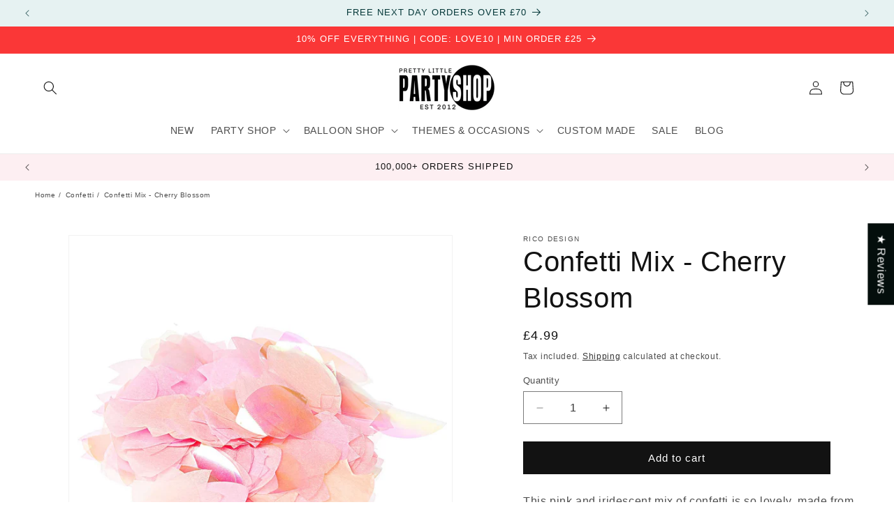

--- FILE ---
content_type: text/html; charset=utf-8
request_url: https://prettylittlepartyshop.co.uk/products/confetti-mix-cherry-blossom
body_size: 57251
content:
<!doctype html>
<html class="js" lang="en">
  <head>
<script src="https://sapi.negate.io/script/2UqXcY9x1Nzz6+K2ERFQ9g==?shop=pretty-little-party-shop.myshopify.com"></script>

    <script src="//d1liekpayvooaz.cloudfront.net/apps/customizery/customizery.js?shop=pretty-little-party-shop.myshopify.com"></script>
    <meta charset="utf-8">
    <meta http-equiv="X-UA-Compatible" content="IE=edge">
    <meta name="viewport" content="width=device-width,initial-scale=1">
    <meta name="theme-color" content="">
    <link rel="canonical" href="https://prettylittlepartyshop.co.uk/products/confetti-mix-cherry-blossom"><link rel="icon" type="image/png" href="//prettylittlepartyshop.co.uk/cdn/shop/files/Favicon-Pretty-litle-party-shop-uk.png?crop=center&height=32&v=1667409010&width=32"><title>
      Pretty Table Confetti | Pink Party Confetti | Pretty Little Party Shop
</title>

    
      <meta name="description" content="This pink and iridescent mix of confetti is so lovely, made from silk paper and foil confetti. Flying the flag for fancy party products! Shop Now!">
    

    

<meta property="og:site_name" content="Pretty Little Party Shop">
<meta property="og:url" content="https://prettylittlepartyshop.co.uk/products/confetti-mix-cherry-blossom">
<meta property="og:title" content="Pretty Table Confetti | Pink Party Confetti | Pretty Little Party Shop">
<meta property="og:type" content="product">
<meta property="og:description" content="This pink and iridescent mix of confetti is so lovely, made from silk paper and foil confetti. Flying the flag for fancy party products! Shop Now!"><meta property="og:image" content="http://prettylittlepartyshop.co.uk/cdn/shop/products/Cherry-Blossom-Paper-Confetti-UK.jpg?v=1658269819">
  <meta property="og:image:secure_url" content="https://prettylittlepartyshop.co.uk/cdn/shop/products/Cherry-Blossom-Paper-Confetti-UK.jpg?v=1658269819">
  <meta property="og:image:width" content="1500">
  <meta property="og:image:height" content="1500"><meta property="og:price:amount" content="4.99">
  <meta property="og:price:currency" content="GBP"><meta name="twitter:card" content="summary_large_image">
<meta name="twitter:title" content="Pretty Table Confetti | Pink Party Confetti | Pretty Little Party Shop">
<meta name="twitter:description" content="This pink and iridescent mix of confetti is so lovely, made from silk paper and foil confetti. Flying the flag for fancy party products! Shop Now!">


    <script src="//prettylittlepartyshop.co.uk/cdn/shop/t/68/assets/constants.js?v=58251544750838685771714212361" defer="defer"></script>
    <script src="//prettylittlepartyshop.co.uk/cdn/shop/t/68/assets/pubsub.js?v=158357773527763999511714212361" defer="defer"></script>
    <script src="//prettylittlepartyshop.co.uk/cdn/shop/t/68/assets/global.js?v=136628361274817707361714212361" defer="defer"></script><script src="//prettylittlepartyshop.co.uk/cdn/shop/t/68/assets/animations.js?v=88693664871331136111714212360" defer="defer"></script><script>window.performance && window.performance.mark && window.performance.mark('shopify.content_for_header.start');</script><meta name="google-site-verification" content="G-GGgnX69bYrMhIbL1xjIk6kb0eOucv8aolkNdnPYMY">
<meta name="facebook-domain-verification" content="bx66hjp56e13jhqqbq8bnl5udjfdsi">
<meta id="shopify-digital-wallet" name="shopify-digital-wallet" content="/1978160/digital_wallets/dialog">
<meta name="shopify-checkout-api-token" content="c312f3fa5bfe91a315e5ef22e14c2b35">
<meta id="in-context-paypal-metadata" data-shop-id="1978160" data-venmo-supported="false" data-environment="production" data-locale="en_US" data-paypal-v4="true" data-currency="GBP">
<link rel="alternate" type="application/json+oembed" href="https://prettylittlepartyshop.co.uk/products/confetti-mix-cherry-blossom.oembed">
<script async="async" src="/checkouts/internal/preloads.js?locale=en-GB"></script>
<link rel="preconnect" href="https://shop.app" crossorigin="anonymous">
<script async="async" src="https://shop.app/checkouts/internal/preloads.js?locale=en-GB&shop_id=1978160" crossorigin="anonymous"></script>
<script id="apple-pay-shop-capabilities" type="application/json">{"shopId":1978160,"countryCode":"GB","currencyCode":"GBP","merchantCapabilities":["supports3DS"],"merchantId":"gid:\/\/shopify\/Shop\/1978160","merchantName":"Pretty Little Party Shop","requiredBillingContactFields":["postalAddress","email"],"requiredShippingContactFields":["postalAddress","email"],"shippingType":"shipping","supportedNetworks":["visa","maestro","masterCard","amex","discover","elo"],"total":{"type":"pending","label":"Pretty Little Party Shop","amount":"1.00"},"shopifyPaymentsEnabled":true,"supportsSubscriptions":true}</script>
<script id="shopify-features" type="application/json">{"accessToken":"c312f3fa5bfe91a315e5ef22e14c2b35","betas":["rich-media-storefront-analytics"],"domain":"prettylittlepartyshop.co.uk","predictiveSearch":true,"shopId":1978160,"locale":"en"}</script>
<script>var Shopify = Shopify || {};
Shopify.shop = "pretty-little-party-shop.myshopify.com";
Shopify.locale = "en";
Shopify.currency = {"active":"GBP","rate":"1.0"};
Shopify.country = "GB";
Shopify.theme = {"name":"Working Theme Version 14.0","id":126275518530,"schema_name":"Dawn","schema_version":"14.0.0","theme_store_id":887,"role":"main"};
Shopify.theme.handle = "null";
Shopify.theme.style = {"id":null,"handle":null};
Shopify.cdnHost = "prettylittlepartyshop.co.uk/cdn";
Shopify.routes = Shopify.routes || {};
Shopify.routes.root = "/";</script>
<script type="module">!function(o){(o.Shopify=o.Shopify||{}).modules=!0}(window);</script>
<script>!function(o){function n(){var o=[];function n(){o.push(Array.prototype.slice.apply(arguments))}return n.q=o,n}var t=o.Shopify=o.Shopify||{};t.loadFeatures=n(),t.autoloadFeatures=n()}(window);</script>
<script>
  window.ShopifyPay = window.ShopifyPay || {};
  window.ShopifyPay.apiHost = "shop.app\/pay";
  window.ShopifyPay.redirectState = null;
</script>
<script id="shop-js-analytics" type="application/json">{"pageType":"product"}</script>
<script defer="defer" async type="module" src="//prettylittlepartyshop.co.uk/cdn/shopifycloud/shop-js/modules/v2/client.init-shop-cart-sync_C5BV16lS.en.esm.js"></script>
<script defer="defer" async type="module" src="//prettylittlepartyshop.co.uk/cdn/shopifycloud/shop-js/modules/v2/chunk.common_CygWptCX.esm.js"></script>
<script type="module">
  await import("//prettylittlepartyshop.co.uk/cdn/shopifycloud/shop-js/modules/v2/client.init-shop-cart-sync_C5BV16lS.en.esm.js");
await import("//prettylittlepartyshop.co.uk/cdn/shopifycloud/shop-js/modules/v2/chunk.common_CygWptCX.esm.js");

  window.Shopify.SignInWithShop?.initShopCartSync?.({"fedCMEnabled":true,"windoidEnabled":true});

</script>
<script>
  window.Shopify = window.Shopify || {};
  if (!window.Shopify.featureAssets) window.Shopify.featureAssets = {};
  window.Shopify.featureAssets['shop-js'] = {"shop-cart-sync":["modules/v2/client.shop-cart-sync_ZFArdW7E.en.esm.js","modules/v2/chunk.common_CygWptCX.esm.js"],"init-fed-cm":["modules/v2/client.init-fed-cm_CmiC4vf6.en.esm.js","modules/v2/chunk.common_CygWptCX.esm.js"],"shop-button":["modules/v2/client.shop-button_tlx5R9nI.en.esm.js","modules/v2/chunk.common_CygWptCX.esm.js"],"shop-cash-offers":["modules/v2/client.shop-cash-offers_DOA2yAJr.en.esm.js","modules/v2/chunk.common_CygWptCX.esm.js","modules/v2/chunk.modal_D71HUcav.esm.js"],"init-windoid":["modules/v2/client.init-windoid_sURxWdc1.en.esm.js","modules/v2/chunk.common_CygWptCX.esm.js"],"shop-toast-manager":["modules/v2/client.shop-toast-manager_ClPi3nE9.en.esm.js","modules/v2/chunk.common_CygWptCX.esm.js"],"init-shop-email-lookup-coordinator":["modules/v2/client.init-shop-email-lookup-coordinator_B8hsDcYM.en.esm.js","modules/v2/chunk.common_CygWptCX.esm.js"],"init-shop-cart-sync":["modules/v2/client.init-shop-cart-sync_C5BV16lS.en.esm.js","modules/v2/chunk.common_CygWptCX.esm.js"],"avatar":["modules/v2/client.avatar_BTnouDA3.en.esm.js"],"pay-button":["modules/v2/client.pay-button_FdsNuTd3.en.esm.js","modules/v2/chunk.common_CygWptCX.esm.js"],"init-customer-accounts":["modules/v2/client.init-customer-accounts_DxDtT_ad.en.esm.js","modules/v2/client.shop-login-button_C5VAVYt1.en.esm.js","modules/v2/chunk.common_CygWptCX.esm.js","modules/v2/chunk.modal_D71HUcav.esm.js"],"init-shop-for-new-customer-accounts":["modules/v2/client.init-shop-for-new-customer-accounts_ChsxoAhi.en.esm.js","modules/v2/client.shop-login-button_C5VAVYt1.en.esm.js","modules/v2/chunk.common_CygWptCX.esm.js","modules/v2/chunk.modal_D71HUcav.esm.js"],"shop-login-button":["modules/v2/client.shop-login-button_C5VAVYt1.en.esm.js","modules/v2/chunk.common_CygWptCX.esm.js","modules/v2/chunk.modal_D71HUcav.esm.js"],"init-customer-accounts-sign-up":["modules/v2/client.init-customer-accounts-sign-up_CPSyQ0Tj.en.esm.js","modules/v2/client.shop-login-button_C5VAVYt1.en.esm.js","modules/v2/chunk.common_CygWptCX.esm.js","modules/v2/chunk.modal_D71HUcav.esm.js"],"shop-follow-button":["modules/v2/client.shop-follow-button_Cva4Ekp9.en.esm.js","modules/v2/chunk.common_CygWptCX.esm.js","modules/v2/chunk.modal_D71HUcav.esm.js"],"checkout-modal":["modules/v2/client.checkout-modal_BPM8l0SH.en.esm.js","modules/v2/chunk.common_CygWptCX.esm.js","modules/v2/chunk.modal_D71HUcav.esm.js"],"lead-capture":["modules/v2/client.lead-capture_Bi8yE_yS.en.esm.js","modules/v2/chunk.common_CygWptCX.esm.js","modules/v2/chunk.modal_D71HUcav.esm.js"],"shop-login":["modules/v2/client.shop-login_D6lNrXab.en.esm.js","modules/v2/chunk.common_CygWptCX.esm.js","modules/v2/chunk.modal_D71HUcav.esm.js"],"payment-terms":["modules/v2/client.payment-terms_CZxnsJam.en.esm.js","modules/v2/chunk.common_CygWptCX.esm.js","modules/v2/chunk.modal_D71HUcav.esm.js"]};
</script>
<script>(function() {
  var isLoaded = false;
  function asyncLoad() {
    if (isLoaded) return;
    isLoaded = true;
    var urls = ["\/\/d1liekpayvooaz.cloudfront.net\/apps\/customizery\/customizery.js?shop=pretty-little-party-shop.myshopify.com"];
    for (var i = 0; i < urls.length; i++) {
      var s = document.createElement('script');
      s.type = 'text/javascript';
      s.async = true;
      s.src = urls[i];
      var x = document.getElementsByTagName('script')[0];
      x.parentNode.insertBefore(s, x);
    }
  };
  if(window.attachEvent) {
    window.attachEvent('onload', asyncLoad);
  } else {
    window.addEventListener('load', asyncLoad, false);
  }
})();</script>
<script id="__st">var __st={"a":1978160,"offset":0,"reqid":"5dcc8ee9-7100-4981-986e-e2d7713a598e-1768603661","pageurl":"prettylittlepartyshop.co.uk\/products\/confetti-mix-cherry-blossom","u":"4401e24051c9","p":"product","rtyp":"product","rid":6582291562562};</script>
<script>window.ShopifyPaypalV4VisibilityTracking = true;</script>
<script id="captcha-bootstrap">!function(){'use strict';const t='contact',e='account',n='new_comment',o=[[t,t],['blogs',n],['comments',n],[t,'customer']],c=[[e,'customer_login'],[e,'guest_login'],[e,'recover_customer_password'],[e,'create_customer']],r=t=>t.map((([t,e])=>`form[action*='/${t}']:not([data-nocaptcha='true']) input[name='form_type'][value='${e}']`)).join(','),a=t=>()=>t?[...document.querySelectorAll(t)].map((t=>t.form)):[];function s(){const t=[...o],e=r(t);return a(e)}const i='password',u='form_key',d=['recaptcha-v3-token','g-recaptcha-response','h-captcha-response',i],f=()=>{try{return window.sessionStorage}catch{return}},m='__shopify_v',_=t=>t.elements[u];function p(t,e,n=!1){try{const o=window.sessionStorage,c=JSON.parse(o.getItem(e)),{data:r}=function(t){const{data:e,action:n}=t;return t[m]||n?{data:e,action:n}:{data:t,action:n}}(c);for(const[e,n]of Object.entries(r))t.elements[e]&&(t.elements[e].value=n);n&&o.removeItem(e)}catch(o){console.error('form repopulation failed',{error:o})}}const l='form_type',E='cptcha';function T(t){t.dataset[E]=!0}const w=window,h=w.document,L='Shopify',v='ce_forms',y='captcha';let A=!1;((t,e)=>{const n=(g='f06e6c50-85a8-45c8-87d0-21a2b65856fe',I='https://cdn.shopify.com/shopifycloud/storefront-forms-hcaptcha/ce_storefront_forms_captcha_hcaptcha.v1.5.2.iife.js',D={infoText:'Protected by hCaptcha',privacyText:'Privacy',termsText:'Terms'},(t,e,n)=>{const o=w[L][v],c=o.bindForm;if(c)return c(t,g,e,D).then(n);var r;o.q.push([[t,g,e,D],n]),r=I,A||(h.body.append(Object.assign(h.createElement('script'),{id:'captcha-provider',async:!0,src:r})),A=!0)});var g,I,D;w[L]=w[L]||{},w[L][v]=w[L][v]||{},w[L][v].q=[],w[L][y]=w[L][y]||{},w[L][y].protect=function(t,e){n(t,void 0,e),T(t)},Object.freeze(w[L][y]),function(t,e,n,w,h,L){const[v,y,A,g]=function(t,e,n){const i=e?o:[],u=t?c:[],d=[...i,...u],f=r(d),m=r(i),_=r(d.filter((([t,e])=>n.includes(e))));return[a(f),a(m),a(_),s()]}(w,h,L),I=t=>{const e=t.target;return e instanceof HTMLFormElement?e:e&&e.form},D=t=>v().includes(t);t.addEventListener('submit',(t=>{const e=I(t);if(!e)return;const n=D(e)&&!e.dataset.hcaptchaBound&&!e.dataset.recaptchaBound,o=_(e),c=g().includes(e)&&(!o||!o.value);(n||c)&&t.preventDefault(),c&&!n&&(function(t){try{if(!f())return;!function(t){const e=f();if(!e)return;const n=_(t);if(!n)return;const o=n.value;o&&e.removeItem(o)}(t);const e=Array.from(Array(32),(()=>Math.random().toString(36)[2])).join('');!function(t,e){_(t)||t.append(Object.assign(document.createElement('input'),{type:'hidden',name:u})),t.elements[u].value=e}(t,e),function(t,e){const n=f();if(!n)return;const o=[...t.querySelectorAll(`input[type='${i}']`)].map((({name:t})=>t)),c=[...d,...o],r={};for(const[a,s]of new FormData(t).entries())c.includes(a)||(r[a]=s);n.setItem(e,JSON.stringify({[m]:1,action:t.action,data:r}))}(t,e)}catch(e){console.error('failed to persist form',e)}}(e),e.submit())}));const S=(t,e)=>{t&&!t.dataset[E]&&(n(t,e.some((e=>e===t))),T(t))};for(const o of['focusin','change'])t.addEventListener(o,(t=>{const e=I(t);D(e)&&S(e,y())}));const B=e.get('form_key'),M=e.get(l),P=B&&M;t.addEventListener('DOMContentLoaded',(()=>{const t=y();if(P)for(const e of t)e.elements[l].value===M&&p(e,B);[...new Set([...A(),...v().filter((t=>'true'===t.dataset.shopifyCaptcha))])].forEach((e=>S(e,t)))}))}(h,new URLSearchParams(w.location.search),n,t,e,['guest_login'])})(!0,!0)}();</script>
<script integrity="sha256-4kQ18oKyAcykRKYeNunJcIwy7WH5gtpwJnB7kiuLZ1E=" data-source-attribution="shopify.loadfeatures" defer="defer" src="//prettylittlepartyshop.co.uk/cdn/shopifycloud/storefront/assets/storefront/load_feature-a0a9edcb.js" crossorigin="anonymous"></script>
<script crossorigin="anonymous" defer="defer" src="//prettylittlepartyshop.co.uk/cdn/shopifycloud/storefront/assets/shopify_pay/storefront-65b4c6d7.js?v=20250812"></script>
<script data-source-attribution="shopify.dynamic_checkout.dynamic.init">var Shopify=Shopify||{};Shopify.PaymentButton=Shopify.PaymentButton||{isStorefrontPortableWallets:!0,init:function(){window.Shopify.PaymentButton.init=function(){};var t=document.createElement("script");t.src="https://prettylittlepartyshop.co.uk/cdn/shopifycloud/portable-wallets/latest/portable-wallets.en.js",t.type="module",document.head.appendChild(t)}};
</script>
<script data-source-attribution="shopify.dynamic_checkout.buyer_consent">
  function portableWalletsHideBuyerConsent(e){var t=document.getElementById("shopify-buyer-consent"),n=document.getElementById("shopify-subscription-policy-button");t&&n&&(t.classList.add("hidden"),t.setAttribute("aria-hidden","true"),n.removeEventListener("click",e))}function portableWalletsShowBuyerConsent(e){var t=document.getElementById("shopify-buyer-consent"),n=document.getElementById("shopify-subscription-policy-button");t&&n&&(t.classList.remove("hidden"),t.removeAttribute("aria-hidden"),n.addEventListener("click",e))}window.Shopify?.PaymentButton&&(window.Shopify.PaymentButton.hideBuyerConsent=portableWalletsHideBuyerConsent,window.Shopify.PaymentButton.showBuyerConsent=portableWalletsShowBuyerConsent);
</script>
<script data-source-attribution="shopify.dynamic_checkout.cart.bootstrap">document.addEventListener("DOMContentLoaded",(function(){function t(){return document.querySelector("shopify-accelerated-checkout-cart, shopify-accelerated-checkout")}if(t())Shopify.PaymentButton.init();else{new MutationObserver((function(e,n){t()&&(Shopify.PaymentButton.init(),n.disconnect())})).observe(document.body,{childList:!0,subtree:!0})}}));
</script>
<script id='scb4127' type='text/javascript' async='' src='https://prettylittlepartyshop.co.uk/cdn/shopifycloud/privacy-banner/storefront-banner.js'></script><link id="shopify-accelerated-checkout-styles" rel="stylesheet" media="screen" href="https://prettylittlepartyshop.co.uk/cdn/shopifycloud/portable-wallets/latest/accelerated-checkout-backwards-compat.css" crossorigin="anonymous">
<style id="shopify-accelerated-checkout-cart">
        #shopify-buyer-consent {
  margin-top: 1em;
  display: inline-block;
  width: 100%;
}

#shopify-buyer-consent.hidden {
  display: none;
}

#shopify-subscription-policy-button {
  background: none;
  border: none;
  padding: 0;
  text-decoration: underline;
  font-size: inherit;
  cursor: pointer;
}

#shopify-subscription-policy-button::before {
  box-shadow: none;
}

      </style>
<script id="sections-script" data-sections="header" defer="defer" src="//prettylittlepartyshop.co.uk/cdn/shop/t/68/compiled_assets/scripts.js?16746"></script>
<script>window.performance && window.performance.mark && window.performance.mark('shopify.content_for_header.end');</script>


    <style data-shopify>
      
      
      
      
      

      
        :root,
        .color-scheme-1 {
          --color-background: 255,255,255;
        
          --gradient-background: #ffffff;
        

        

        --color-foreground: 18,18,18;
        --color-background-contrast: 191,191,191;
        --color-shadow: 18,18,18;
        --color-button: 18,18,18;
        --color-button-text: 255,255,255;
        --color-secondary-button: 255,255,255;
        --color-secondary-button-text: 18,18,18;
        --color-link: 18,18,18;
        --color-badge-foreground: 18,18,18;
        --color-badge-background: 255,255,255;
        --color-badge-border: 18,18,18;
        --payment-terms-background-color: rgb(255 255 255);
      }
      
        
        .color-scheme-2 {
          --color-background: 253,253,102;
        
          --gradient-background: #fdfd66;
        

        

        --color-foreground: 21,20,20;
        --color-background-contrast: 225,225,3;
        --color-shadow: 18,18,18;
        --color-button: 255,255,255;
        --color-button-text: 0,0,0;
        --color-secondary-button: 253,253,102;
        --color-secondary-button-text: 18,18,18;
        --color-link: 18,18,18;
        --color-badge-foreground: 21,20,20;
        --color-badge-background: 253,253,102;
        --color-badge-border: 21,20,20;
        --payment-terms-background-color: rgb(253 253 102);
      }
      
        
        .color-scheme-3 {
          --color-background: 42,210,201;
        
          --gradient-background: #2ad2c9;
        

        

        --color-foreground: 255,255,255;
        --color-background-contrast: 21,104,99;
        --color-shadow: 18,18,18;
        --color-button: 255,255,255;
        --color-button-text: 0,0,0;
        --color-secondary-button: 42,210,201;
        --color-secondary-button-text: 255,255,255;
        --color-link: 255,255,255;
        --color-badge-foreground: 255,255,255;
        --color-badge-background: 42,210,201;
        --color-badge-border: 255,255,255;
        --payment-terms-background-color: rgb(42 210 201);
      }
      
        
        .color-scheme-4 {
          --color-background: 18,18,18;
        
          --gradient-background: #121212;
        

        

        --color-foreground: 255,255,255;
        --color-background-contrast: 146,146,146;
        --color-shadow: 18,18,18;
        --color-button: 255,255,255;
        --color-button-text: 18,18,18;
        --color-secondary-button: 18,18,18;
        --color-secondary-button-text: 255,255,255;
        --color-link: 255,255,255;
        --color-badge-foreground: 255,255,255;
        --color-badge-background: 18,18,18;
        --color-badge-border: 255,255,255;
        --payment-terms-background-color: rgb(18 18 18);
      }
      
        
        .color-scheme-5 {
          --color-background: 250,55,55;
        
          --gradient-background: #fa3737;
        

        

        --color-foreground: 255,255,255;
        --color-background-contrast: 173,4,4;
        --color-shadow: 18,18,18;
        --color-button: 18,18,18;
        --color-button-text: 255,255,255;
        --color-secondary-button: 250,55,55;
        --color-secondary-button-text: 255,255,255;
        --color-link: 255,255,255;
        --color-badge-foreground: 255,255,255;
        --color-badge-background: 250,55,55;
        --color-badge-border: 255,255,255;
        --payment-terms-background-color: rgb(250 55 55);
      }
      
        
        .color-scheme-65301cd4-73bd-4f62-a164-bafc45d64582 {
          --color-background: 247,151,180;
        
          --gradient-background: #f797b4;
        

        

        --color-foreground: 255,255,255;
        --color-background-contrast: 238,33,95;
        --color-shadow: 18,18,18;
        --color-button: 0,0,0;
        --color-button-text: 255,255,255;
        --color-secondary-button: 247,151,180;
        --color-secondary-button-text: 18,18,18;
        --color-link: 18,18,18;
        --color-badge-foreground: 255,255,255;
        --color-badge-background: 247,151,180;
        --color-badge-border: 255,255,255;
        --payment-terms-background-color: rgb(247 151 180);
      }
      
        
        .color-scheme-47742d71-d56a-4cc0-ae6d-f106a250098d {
          --color-background: 230,242,242;
        
          --gradient-background: #e6f2f2;
        

        

        --color-foreground: 4,55,56;
        --color-background-contrast: 146,198,198;
        --color-shadow: 18,18,18;
        --color-button: 6,157,171;
        --color-button-text: 255,255,255;
        --color-secondary-button: 230,242,242;
        --color-secondary-button-text: 18,18,18;
        --color-link: 18,18,18;
        --color-badge-foreground: 4,55,56;
        --color-badge-background: 230,242,242;
        --color-badge-border: 4,55,56;
        --payment-terms-background-color: rgb(230 242 242);
      }
      
        
        .color-scheme-7d0d1a5d-0a28-4c2b-9abd-f40a770cab1d {
          --color-background: 6,157,171;
        
          --gradient-background: #069dab;
        

        

        --color-foreground: 255,255,255;
        --color-background-contrast: 2,44,48;
        --color-shadow: 18,18,18;
        --color-button: 18,18,18;
        --color-button-text: 255,255,255;
        --color-secondary-button: 6,157,171;
        --color-secondary-button-text: 18,18,18;
        --color-link: 18,18,18;
        --color-badge-foreground: 255,255,255;
        --color-badge-background: 6,157,171;
        --color-badge-border: 255,255,255;
        --payment-terms-background-color: rgb(6 157 171);
      }
      
        
        .color-scheme-37e31d13-1e18-4b91-8e4d-5e025d27e164 {
          --color-background: 253,239,242;
        
          --gradient-background: #fdeff2;
        

        

        --color-foreground: 18,18,18;
        --color-background-contrast: 239,126,150;
        --color-shadow: 18,18,18;
        --color-button: 252,203,227;
        --color-button-text: 0,0,0;
        --color-secondary-button: 253,239,242;
        --color-secondary-button-text: 245,110,202;
        --color-link: 245,110,202;
        --color-badge-foreground: 18,18,18;
        --color-badge-background: 253,239,242;
        --color-badge-border: 18,18,18;
        --payment-terms-background-color: rgb(253 239 242);
      }
      

      body, .color-scheme-1, .color-scheme-2, .color-scheme-3, .color-scheme-4, .color-scheme-5, .color-scheme-65301cd4-73bd-4f62-a164-bafc45d64582, .color-scheme-47742d71-d56a-4cc0-ae6d-f106a250098d, .color-scheme-7d0d1a5d-0a28-4c2b-9abd-f40a770cab1d, .color-scheme-37e31d13-1e18-4b91-8e4d-5e025d27e164 {
        color: rgba(var(--color-foreground), 0.75);
        background-color: rgb(var(--color-background));
      }

      :root {
        --font-body-family: "system_ui", -apple-system, 'Segoe UI', Roboto, 'Helvetica Neue', 'Noto Sans', 'Liberation Sans', Arial, sans-serif, 'Apple Color Emoji', 'Segoe UI Emoji', 'Segoe UI Symbol', 'Noto Color Emoji';
        --font-body-style: normal;
        --font-body-weight: 400;
        --font-body-weight-bold: 700;

        --font-heading-family: "system_ui", -apple-system, 'Segoe UI', Roboto, 'Helvetica Neue', 'Noto Sans', 'Liberation Sans', Arial, sans-serif, 'Apple Color Emoji', 'Segoe UI Emoji', 'Segoe UI Symbol', 'Noto Color Emoji';
        --font-heading-style: normal;
        --font-heading-weight: 400;

        --font-body-scale: 1.0;
        --font-heading-scale: 1.0;

        --media-padding: px;
        --media-border-opacity: 0.05;
        --media-border-width: 1px;
        --media-radius: 0px;
        --media-shadow-opacity: 0.0;
        --media-shadow-horizontal-offset: 0px;
        --media-shadow-vertical-offset: 4px;
        --media-shadow-blur-radius: 5px;
        --media-shadow-visible: 0;

        --page-width: 160rem;
        --page-width-margin: 0rem;

        --product-card-image-padding: 0.0rem;
        --product-card-corner-radius: 0.0rem;
        --product-card-text-alignment: left;
        --product-card-border-width: 0.0rem;
        --product-card-border-opacity: 0.1;
        --product-card-shadow-opacity: 0.0;
        --product-card-shadow-visible: 0;
        --product-card-shadow-horizontal-offset: 0.0rem;
        --product-card-shadow-vertical-offset: 0.4rem;
        --product-card-shadow-blur-radius: 0.5rem;

        --collection-card-image-padding: 0.0rem;
        --collection-card-corner-radius: 0.0rem;
        --collection-card-text-alignment: left;
        --collection-card-border-width: 0.0rem;
        --collection-card-border-opacity: 0.1;
        --collection-card-shadow-opacity: 0.0;
        --collection-card-shadow-visible: 0;
        --collection-card-shadow-horizontal-offset: 0.0rem;
        --collection-card-shadow-vertical-offset: 0.4rem;
        --collection-card-shadow-blur-radius: 0.5rem;

        --blog-card-image-padding: 0.0rem;
        --blog-card-corner-radius: 0.0rem;
        --blog-card-text-alignment: left;
        --blog-card-border-width: 0.0rem;
        --blog-card-border-opacity: 0.1;
        --blog-card-shadow-opacity: 0.0;
        --blog-card-shadow-visible: 0;
        --blog-card-shadow-horizontal-offset: 0.0rem;
        --blog-card-shadow-vertical-offset: 0.4rem;
        --blog-card-shadow-blur-radius: 0.5rem;

        --badge-corner-radius: 4.0rem;

        --popup-border-width: 1px;
        --popup-border-opacity: 0.1;
        --popup-corner-radius: 0px;
        --popup-shadow-opacity: 0.0;
        --popup-shadow-horizontal-offset: 0px;
        --popup-shadow-vertical-offset: 4px;
        --popup-shadow-blur-radius: 5px;

        --drawer-border-width: 1px;
        --drawer-border-opacity: 0.1;
        --drawer-shadow-opacity: 0.0;
        --drawer-shadow-horizontal-offset: 0px;
        --drawer-shadow-vertical-offset: 4px;
        --drawer-shadow-blur-radius: 5px;

        --spacing-sections-desktop: 0px;
        --spacing-sections-mobile: 0px;

        --grid-desktop-vertical-spacing: 8px;
        --grid-desktop-horizontal-spacing: 8px;
        --grid-mobile-vertical-spacing: 4px;
        --grid-mobile-horizontal-spacing: 4px;

        --text-boxes-border-opacity: 0.0;
        --text-boxes-border-width: 0px;
        --text-boxes-radius: 0px;
        --text-boxes-shadow-opacity: 0.0;
        --text-boxes-shadow-visible: 0;
        --text-boxes-shadow-horizontal-offset: 0px;
        --text-boxes-shadow-vertical-offset: 4px;
        --text-boxes-shadow-blur-radius: 5px;

        --buttons-radius: 0px;
        --buttons-radius-outset: 0px;
        --buttons-border-width: 1px;
        --buttons-border-opacity: 1.0;
        --buttons-shadow-opacity: 0.0;
        --buttons-shadow-visible: 0;
        --buttons-shadow-horizontal-offset: 0px;
        --buttons-shadow-vertical-offset: 4px;
        --buttons-shadow-blur-radius: 5px;
        --buttons-border-offset: 0px;

        --inputs-radius: 0px;
        --inputs-border-width: 1px;
        --inputs-border-opacity: 0.55;
        --inputs-shadow-opacity: 0.0;
        --inputs-shadow-horizontal-offset: 0px;
        --inputs-margin-offset: 0px;
        --inputs-shadow-vertical-offset: 4px;
        --inputs-shadow-blur-radius: 5px;
        --inputs-radius-outset: 0px;

        --variant-pills-radius: 40px;
        --variant-pills-border-width: 1px;
        --variant-pills-border-opacity: 0.55;
        --variant-pills-shadow-opacity: 0.0;
        --variant-pills-shadow-horizontal-offset: 0px;
        --variant-pills-shadow-vertical-offset: 4px;
        --variant-pills-shadow-blur-radius: 5px;
      }

      *,
      *::before,
      *::after {
        box-sizing: inherit;
      }

      html {
        box-sizing: border-box;
        font-size: calc(var(--font-body-scale) * 62.5%);
        height: 100%;
      }

      body {
        display: grid;
        grid-template-rows: auto auto 1fr auto;
        grid-template-columns: 100%;
        min-height: 100%;
        margin: 0;
        font-size: 1.5rem;
        letter-spacing: 0.06rem;
        line-height: calc(1 + 0.8 / var(--font-body-scale));
        font-family: var(--font-body-family);
        font-style: var(--font-body-style);
        font-weight: var(--font-body-weight);
      }

      @media screen and (min-width: 750px) {
        body {
          font-size: 1.6rem;
        }
      }
    </style>

    <link href="//prettylittlepartyshop.co.uk/cdn/shop/t/68/assets/base.css?v=16534392784228263581714212360" rel="stylesheet" type="text/css" media="all" />
<link href="//prettylittlepartyshop.co.uk/cdn/shop/t/68/assets/component-localization-form.css?v=120620094879297847921714212360" rel="stylesheet" type="text/css" media="all" />
      <script src="//prettylittlepartyshop.co.uk/cdn/shop/t/68/assets/localization-form.js?v=169565320306168926741714212361" defer="defer"></script><link
        rel="stylesheet"
        href="//prettylittlepartyshop.co.uk/cdn/shop/t/68/assets/component-predictive-search.css?v=118923337488134913561714212361"
        media="print"
        onload="this.media='all'"
      ><script>
      if (Shopify.designMode) {
        document.documentElement.classList.add('shopify-design-mode');
      }
    </script>
  <script type="text/javascript">
  window.Pop = window.Pop || {};
  window.Pop.common = window.Pop.common || {};
  window.Pop.common.shop = {
    permanent_domain: 'pretty-little-party-shop.myshopify.com',
    currency: "GBP",
    money_format: "£{{amount}}",
    id: 1978160
  };
  

  window.Pop.common.template = 'product';
  window.Pop.common.cart = {};
  window.Pop.common.vapid_public_key = "BJuXCmrtTK335SuczdNVYrGVtP_WXn4jImChm49st7K7z7e8gxSZUKk4DhUpk8j2Xpiw5G4-ylNbMKLlKkUEU98=";
  window.Pop.global_config = {"asset_urls":{"loy":{},"rev":{},"pu":{"init_js":null},"widgets":{"init_js":"https:\/\/cdn.shopify.com\/s\/files\/1\/0194\/1736\/6592\/t\/1\/assets\/ba_widget_init.js?v=1728041536","modal_js":"https:\/\/cdn.shopify.com\/s\/files\/1\/0194\/1736\/6592\/t\/1\/assets\/ba_widget_modal.js?v=1728041538","modal_css":"https:\/\/cdn.shopify.com\/s\/files\/1\/0194\/1736\/6592\/t\/1\/assets\/ba_widget_modal.css?v=1654723622"},"forms":{},"global":{"helper_js":"https:\/\/cdn.shopify.com\/s\/files\/1\/0194\/1736\/6592\/t\/1\/assets\/ba_pop_tracking.js?v=1704919189"}},"proxy_paths":{"pop":"\/apps\/ba-pop","app_metrics":"\/apps\/ba-pop\/app_metrics","push_subscription":"\/apps\/ba-pop\/push"},"aat":["pop"],"pv":false,"sts":false,"bam":true,"batc":true,"base_money_format":"£{{amount}}","online_store_version":2,"loy_js_api_enabled":false,"shop":{"id":1978160,"name":"Pretty Little Party Shop","domain":"prettylittlepartyshop.co.uk"}};
  window.Pop.widgets_config = {"id":45089,"active":false,"frequency_limit_amount":2,"frequency_limit_time_unit":"days","background_image":{"position":"none","widget_background_preview_url":""},"initial_state":{"body":"Sign up for £5 off (for orders over £30). Plus be first to hear about special offers and party-throwing tips!\r\n","title":"TAKE £5 OFF TODAY","cta_text":"SIGN ME UP","show_email":"true","action_text":"Saving...","footer_text":"You are signing up to receive communication via email and can unsubscribe at any time.","dismiss_text":"No thanks","email_placeholder":"Enter your email address","phone_placeholder":"Phone Number"},"success_state":{"body":"Thanks for subscribing. Copy your discount code and apply to your next order.","title":"Discount Unlocked","cta_text":"Continue shopping","cta_action":"dismiss","redirect_url":"","open_url_new_tab":"false"},"closed_state":{"action":"show_sticky_bar","font_size":"15","action_text":"GET £5 OFF","display_offset":"300","display_position":"left"},"error_state":{"submit_error":"Sorry, please try again later","invalid_email":"Please enter valid email address!","error_subscribing":"Error subscribing, try again later","already_registered":"You have already registered","invalid_phone_number":"Please enter valid phone number!"},"trigger":{"action":"on_timer","delay_in_seconds":"3"},"colors":{"link_color":"#4FC3F7","sticky_bar_bg":"#fefa52","cta_font_color":"#ffffff","body_font_color":"#fa2428","sticky_bar_text":"#000000","background_color":"#ffebee","error_text_color":"#ff2626","title_font_color":"#fa2428","footer_font_color":"#333333","dismiss_font_color":"#62d1c0","cta_background_color":"#62d1c0","sticky_coupon_bar_bg":"#67dbcf","error_text_background":"","sticky_coupon_bar_text":"#fff"},"sticky_coupon_bar":{"enabled":"true","message":"Don't forget to use your code"},"display_style":{"font":"Microsoft Sans Serif","size":"large","align":"center"},"dismissable":true,"has_background":false,"opt_in_channels":["email"],"rules":[],"widget_css":".powered_by_rivo{\n  display: none;\n}\n.ba_widget_main_design {\n  background: #ffebee;\n}\n.ba_widget_content{text-align: center}\n.ba_widget_parent{\n  font-family: Microsoft Sans Serif;\n}\n.ba_widget_parent.background{\n}\n.ba_widget_left_content{\n}\n.ba_widget_right_content{\n}\n#ba_widget_cta_button:disabled{\n  background: #62d1c0cc;\n}\n#ba_widget_cta_button{\n  background: #62d1c0;\n  color: #ffffff;\n}\n#ba_widget_cta_button:after {\n  background: #62d1c0e0;\n}\n.ba_initial_state_title, .ba_success_state_title{\n  color: #fa2428;\n}\n.ba_initial_state_body, .ba_success_state_body{\n  color: #fa2428;\n}\n.ba_initial_state_dismiss_text{\n  color: #62d1c0;\n}\n.ba_initial_state_footer_text, .ba_initial_state_sms_agreement{\n  color: #333333;\n}\n.ba_widget_error{\n  color: #ff2626;\n  background: ;\n}\n.ba_link_color{\n  color: #4FC3F7;\n}\n","custom_css":null,"logo":null};
</script>


<script type="text/javascript">
  

  (function() {
    //Global snippet for Email Popups
    //this is updated automatically - do not edit manually.
    document.addEventListener('DOMContentLoaded', function() {
      function loadScript(src, defer, done) {
        var js = document.createElement('script');
        js.src = src;
        js.defer = defer;
        js.onload = function(){done();};
        js.onerror = function(){
          done(new Error('Failed to load script ' + src));
        };
        document.head.appendChild(js);
      }

      function browserSupportsAllFeatures() {
        return window.Promise && window.fetch && window.Symbol;
      }

      if (browserSupportsAllFeatures()) {
        main();
      } else {
        loadScript('https://cdnjs.cloudflare.com/polyfill/v3/polyfill.min.js?features=Promise,fetch', true, main);
      }

      function loadAppScripts(){
        const popAppEmbedEnabled = document.getElementById("pop-app-embed-init");

        if (window.Pop.global_config.aat.includes("pop") && !popAppEmbedEnabled){
          loadScript(window.Pop.global_config.asset_urls.widgets.init_js, true, function(){});
        }
      }

      function main(err) {
        loadScript(window.Pop.global_config.asset_urls.global.helper_js, false, loadAppScripts);
      }
    });
  })();
</script>

<!-- BEGIN app block: shopify://apps/menulock-disable-right-click/blocks/menulock/1342e2cd-2ecf-46e6-ad53-7e2e0211e393 --><script>
if (!window.__menulock_initialized) {
  window.__menulock_initialized = true;

  const isMobile = window.navigator.userAgent.match(/mobi/i);
  if (!isMobile) {

    
      // If you've disabled everything we can safely blacklist all events.
      document.addEventListener("contextmenu", function(event) {
        var notInput = (event.target || event.srcElement).tagName.toLowerCase() !== "input" && (event.target || event.srcElement).tagName.toLowerCase() !== "textarea";
        if (notInput) {
          event.preventDefault();
        }
      });
    

    // disable_right_click_text
    
        document.addEventListener("contextmenu", function(event) {
          var notInput = (event.target || event.srcElement).tagName.toLowerCase() !== "input" && (event.target || event.srcElement).tagName.toLowerCase() !== "textarea";
          if (notInput && (event.target || event.srcElement).innerText) {
            event.preventDefault();
          }
        });

        const textProtectionStyle = document.createElement("style");
        textProtectionStyle.type = "text/css";
        textProtectionStyle.innerHTML = 'body {' +
            '-webkit-touch-callout: none;' +
            '-webkit-user-select: none;' +
            '-khtml-user-select: none;' +
            '-moz-user-select: none;' +
            '-ms-user-select: none;' +
            'user-select: none;' +
          '}' +
          /* Fix for https://girlgone.boutique/ */
          '.powr-countdown-timer iframe {' +
            'pointer-events: none;' +
          '}';
        document.head.appendChild(textProtectionStyle);
    

    // disable_right_click_img
    
        document.addEventListener("mousedown", function(event) {
          if ((event.target || event.srcElement).tagName.toLowerCase() === "img") {
            // Middle-click to open in new tab
            if (event.which == 2) {
              event.preventDefault();
            }
          }
        });
        document.addEventListener("contextmenu", function(event) {
          if ((event.target || event.srcElement).tagName.toLowerCase() === "img") {
            event.preventDefault();
          }
        });
        // Drag and drop <img> elements
        const imageDragStyle = document.createElement("style");
        imageDragStyle.type = "text/css";
        imageDragStyle.innerHTML = 'img {' +
            '-webkit-user-drag: none;' +
            'user-drag: none;' +
          '}';
        document.head.appendChild(imageDragStyle);
        const disableDragAndDrop = function(){
          document.body.setAttribute("ondragstart", "return false;");
          document.body.setAttribute("ondrop", "return false;");
        };
        if (document.readyState === "complete" || document.readyState === "interactive") {
          disableDragAndDrop();
        } else {
          document.addEventListener("DOMContentLoaded", disableDragAndDrop);
        }
    

    // disable_right_click_bg_img
    
        document.addEventListener("contextmenu", function(event) {
          if ((event.target || event.srcElement).style.backgroundImage) {
            event.preventDefault();
          }
        });
    

    // disable_cut_copy 
    
        document.addEventListener("copy", function(event) {
          if (
            (event.target || event.srcElement).tagName.toLowerCase() !== "input" &&
            (event.target || event.srcElement).tagName.toLowerCase() !== "textarea"
          ) {
            event.preventDefault();
          }
        });

        document.addEventListener("cut", function(event) {
          if (
            (event.target || event.srcElement).tagName.toLowerCase() != "input" &&
            (event.target || event.srcElement).tagName.toLowerCase() != "textarea"
          ) {
            event.preventDefault();
          }
        });
    
  } else {
    // disable_select_mobile
    
        const bodySelectStyle = document.createElement("style");
        bodySelectStyle.type = "text/css";
        bodySelectStyle.innerHTML = 'body {' +
            '-webkit-touch-callout: none;' +
            '-webkit-user-select: none;' +
            '-khtml-user-select: none;' +
            '-moz-user-select: none;' +
            '-ms-user-select: none;' +
            'user-select: none;' +
          '}';
        document.head.appendChild(bodySelectStyle);
    

    // disable_image_select_mobile
    
        const imageSelectStyle = document.createElement("style");
        imageSelectStyle.type = "text/css";
        imageSelectStyle.innerHTML = 'img {' +
            '-webkit-touch-callout: none;' +
            '-webkit-user-select: none;' +
            '-khtml-user-select: none;' +
            '-moz-user-select: none;' +
            '-ms-user-select: none;' +
            'user-select: none;' +
            'pointer-events: none;' +
          '}' +
          /* In the case: <a href=''><img /></a>, pointer-events: none will
          break links. E.g. carousel on https://andwelldressed.com/ */
          'a > img {' +
            'pointer-events: auto;' +
          '}' +
          /* Specific fix for FlexSlider: http://flexslider.woothemes.com/thumbnail-controlnav.html
          Used on e.g. https://www.uniquekidz.shop/collections/nicu-boy-sleepers/products/itty-bitty-baby-classic-hooded-cuddler-blue
          and attaches click events directly on the image. This requires pointer
          events to work. */
          '.flex-control-thumbs li > img {' +
            'pointer-events: auto;' +
          '}' +
          /* Specific fix for ryviu, to make product review thumbnails 
          tappable on mobile. Used on e.g. https://everimports.com/products/fone-sem-fio-ultra-led */
          'ryviu-widget li > img {' +
            'pointer-events: auto;' +
          '}';
        document.head.appendChild(imageSelectStyle);

        document.addEventListener("contextmenu", function(event) {
          if ((event.target || event.srcElement).tagName.toLowerCase() === "img") {
            event.preventDefault();
          }
        });
    
  }
}
</script>

<!-- END app block --><!-- BEGIN app block: shopify://apps/judge-me-reviews/blocks/judgeme_core/61ccd3b1-a9f2-4160-9fe9-4fec8413e5d8 --><!-- Start of Judge.me Core -->






<link rel="dns-prefetch" href="https://cdnwidget.judge.me">
<link rel="dns-prefetch" href="https://cdn.judge.me">
<link rel="dns-prefetch" href="https://cdn1.judge.me">
<link rel="dns-prefetch" href="https://api.judge.me">

<script data-cfasync='false' class='jdgm-settings-script'>window.jdgmSettings={"pagination":5,"disable_web_reviews":false,"badge_no_review_text":"No reviews","badge_n_reviews_text":"{{ n }} review/reviews","badge_star_color":"#f16ab7","hide_badge_preview_if_no_reviews":true,"badge_hide_text":true,"enforce_center_preview_badge":false,"widget_title":"CUSTOMER REVIEWS","widget_open_form_text":"Write a review","widget_close_form_text":"Cancel review","widget_refresh_page_text":"Refresh page","widget_summary_text":"Based on {{ number_of_reviews }} review/reviews","widget_no_review_text":"Be the first to write a review","widget_name_field_text":"Display name","widget_verified_name_field_text":"Verified Name (public)","widget_name_placeholder_text":"Display name","widget_required_field_error_text":"This field is required.","widget_email_field_text":"Email address","widget_verified_email_field_text":"Verified Email (private, can not be edited)","widget_email_placeholder_text":"Your email address","widget_email_field_error_text":"Please enter a valid email address.","widget_rating_field_text":"Rating","widget_review_title_field_text":"Review Title","widget_review_title_placeholder_text":"Give your review a title","widget_review_body_field_text":"Review content","widget_review_body_placeholder_text":"Start writing here...","widget_pictures_field_text":"Picture/Video (optional)","widget_submit_review_text":"Submit Review","widget_submit_verified_review_text":"Submit Verified Review","widget_submit_success_msg_with_auto_publish":"Thank you! Please refresh the page in a few moments to see your review. You can remove or edit your review by logging into \u003ca href='https://judge.me/login' target='_blank' rel='nofollow noopener'\u003eJudge.me\u003c/a\u003e","widget_submit_success_msg_no_auto_publish":"Thank you! Your review will be published as soon as it is approved by the shop admin. You can remove or edit your review by logging into \u003ca href='https://judge.me/login' target='_blank' rel='nofollow noopener'\u003eJudge.me\u003c/a\u003e","widget_show_default_reviews_out_of_total_text":"Showing {{ n_reviews_shown }} out of {{ n_reviews }} reviews.","widget_show_all_link_text":"Show all","widget_show_less_link_text":"Show less","widget_author_said_text":"{{ reviewer_name }} said:","widget_days_text":"{{ n }} days ago","widget_weeks_text":"{{ n }} week/weeks ago","widget_months_text":"{{ n }} month/months ago","widget_years_text":"{{ n }} year/years ago","widget_yesterday_text":"Yesterday","widget_today_text":"Today","widget_replied_text":"\u003e\u003e {{ shop_name }} replied:","widget_read_more_text":"Read more","widget_reviewer_name_as_initial":"","widget_rating_filter_color":"","widget_rating_filter_see_all_text":"See all reviews","widget_sorting_most_recent_text":"Most Recent","widget_sorting_highest_rating_text":"Highest Rating","widget_sorting_lowest_rating_text":"Lowest Rating","widget_sorting_with_pictures_text":"Only Pictures","widget_sorting_most_helpful_text":"Most Helpful","widget_open_question_form_text":"Ask a question","widget_reviews_subtab_text":"Reviews","widget_questions_subtab_text":"Questions","widget_question_label_text":"Question","widget_answer_label_text":"Answer","widget_question_placeholder_text":"Write your question here","widget_submit_question_text":"Submit Question","widget_question_submit_success_text":"Thank you for your question! We will notify you once it gets answered.","widget_star_color":"#66cfd1","verified_badge_text":"Verified","verified_badge_bg_color":"","verified_badge_text_color":"","verified_badge_placement":"left-of-reviewer-name","widget_review_max_height":"","widget_hide_border":true,"widget_social_share":false,"widget_thumb":false,"widget_review_location_show":true,"widget_location_format":"country_iso_code","all_reviews_include_out_of_store_products":true,"all_reviews_out_of_store_text":"(out of store)","all_reviews_pagination":100,"all_reviews_product_name_prefix_text":"about","enable_review_pictures":true,"enable_question_anwser":false,"widget_theme":"carousel","review_date_format":"dd/mm/yyyy","default_sort_method":"highest-rating","widget_product_reviews_subtab_text":"Product Reviews","widget_shop_reviews_subtab_text":"Shop Reviews","widget_other_products_reviews_text":"Reviews for other products","widget_store_reviews_subtab_text":"Store reviews","widget_no_store_reviews_text":"This store hasn't received any reviews yet","widget_web_restriction_product_reviews_text":"This product hasn't received any reviews yet","widget_no_items_text":"No items found","widget_show_more_text":"Show more","widget_write_a_store_review_text":"Write a Store Review","widget_other_languages_heading":"Reviews in Other Languages","widget_translate_review_text":"Translate review to {{ language }}","widget_translating_review_text":"Translating...","widget_show_original_translation_text":"Show original ({{ language }})","widget_translate_review_failed_text":"Review couldn't be translated.","widget_translate_review_retry_text":"Retry","widget_translate_review_try_again_later_text":"Try again later","show_product_url_for_grouped_product":false,"widget_sorting_pictures_first_text":"Pictures First","show_pictures_on_all_rev_page_mobile":false,"show_pictures_on_all_rev_page_desktop":false,"floating_tab_hide_mobile_install_preference":true,"floating_tab_button_name":"★ Reviews","floating_tab_title":"Let customers speak for us","floating_tab_button_color":"#ffffff","floating_tab_button_background_color":"#040e0c","floating_tab_url":"https://prettylittlepartyshop.co.uk/pages/reviews","floating_tab_url_enabled":true,"floating_tab_tab_style":"text","all_reviews_text_badge_text":"Customers rate us {{ shop.metafields.judgeme.all_reviews_rating | round: 1 }}/5 based on {{ shop.metafields.judgeme.all_reviews_count }} reviews.","all_reviews_text_badge_text_branded_style":"{{ shop.metafields.judgeme.all_reviews_rating | round: 1 }} out of 5 stars based on {{ shop.metafields.judgeme.all_reviews_count }} reviews","is_all_reviews_text_badge_a_link":false,"show_stars_for_all_reviews_text_badge":true,"all_reviews_text_badge_url":"","all_reviews_text_style":"text","all_reviews_text_color_style":"judgeme_brand_color","all_reviews_text_color":"#108474","all_reviews_text_show_jm_brand":true,"featured_carousel_show_header":true,"featured_carousel_title":"Here's what out customers say","testimonials_carousel_title":"Customers are saying","videos_carousel_title":"Real customer stories","cards_carousel_title":"Customers are saying","featured_carousel_count_text":"from {{ n }} reviews","featured_carousel_add_link_to_all_reviews_page":true,"featured_carousel_url":"pages/reviews-page","featured_carousel_show_images":false,"featured_carousel_autoslide_interval":4,"featured_carousel_arrows_on_the_sides":true,"featured_carousel_height":250,"featured_carousel_width":100,"featured_carousel_image_size":0,"featured_carousel_image_height":250,"featured_carousel_arrow_color":"#070505","verified_count_badge_style":"vintage","verified_count_badge_orientation":"horizontal","verified_count_badge_color_style":"judgeme_brand_color","verified_count_badge_color":"#108474","is_verified_count_badge_a_link":true,"verified_count_badge_url":"","verified_count_badge_show_jm_brand":true,"widget_rating_preset_default":5,"widget_first_sub_tab":"product-reviews","widget_show_histogram":false,"widget_histogram_use_custom_color":false,"widget_pagination_use_custom_color":false,"widget_star_use_custom_color":true,"widget_verified_badge_use_custom_color":false,"widget_write_review_use_custom_color":false,"picture_reminder_submit_button":"Upload Pictures","enable_review_videos":false,"mute_video_by_default":false,"widget_sorting_videos_first_text":"Videos First","widget_review_pending_text":"Pending","featured_carousel_items_for_large_screen":5,"social_share_options_order":"Facebook,Twitter","remove_microdata_snippet":true,"disable_json_ld":false,"enable_json_ld_products":false,"preview_badge_show_question_text":false,"preview_badge_no_question_text":"No questions","preview_badge_n_question_text":"{{ number_of_questions }} question/questions","qa_badge_show_icon":false,"qa_badge_position":"same-row","remove_judgeme_branding":false,"widget_add_search_bar":false,"widget_search_bar_placeholder":"Search","widget_sorting_verified_only_text":"Verified only","featured_carousel_theme":"compact","featured_carousel_show_rating":true,"featured_carousel_show_title":true,"featured_carousel_show_body":true,"featured_carousel_show_date":false,"featured_carousel_show_reviewer":true,"featured_carousel_show_product":false,"featured_carousel_header_background_color":"#108474","featured_carousel_header_text_color":"#ffffff","featured_carousel_name_product_separator":"reviewed","featured_carousel_full_star_background":"#108474","featured_carousel_empty_star_background":"#dadada","featured_carousel_vertical_theme_background":"#f9fafb","featured_carousel_verified_badge_enable":false,"featured_carousel_verified_badge_color":"#108474","featured_carousel_border_style":"round","featured_carousel_review_line_length_limit":3,"featured_carousel_more_reviews_button_text":"Read more reviews","featured_carousel_view_product_button_text":"View product","all_reviews_page_load_reviews_on":"scroll","all_reviews_page_load_more_text":"Load More Reviews","disable_fb_tab_reviews":false,"enable_ajax_cdn_cache":false,"widget_public_name_text":"displayed publicly like","default_reviewer_name":"John Smith","default_reviewer_name_has_non_latin":true,"widget_reviewer_anonymous":"Anonymous","medals_widget_title":"Judge.me Review Medals","medals_widget_background_color":"#f9fafb","medals_widget_position":"footer_all_pages","medals_widget_border_color":"#f9fafb","medals_widget_verified_text_position":"left","medals_widget_use_monochromatic_version":false,"medals_widget_elements_color":"#108474","show_reviewer_avatar":true,"widget_invalid_yt_video_url_error_text":"Not a YouTube video URL","widget_max_length_field_error_text":"Please enter no more than {0} characters.","widget_show_country_flag":false,"widget_show_collected_via_shop_app":true,"widget_verified_by_shop_badge_style":"light","widget_verified_by_shop_text":"Verified by Shop","widget_show_photo_gallery":false,"widget_load_with_code_splitting":true,"widget_ugc_install_preference":false,"widget_ugc_title":"Made by us, Shared by you","widget_ugc_subtitle":"Tag us to see your picture featured in our page","widget_ugc_arrows_color":"#ffffff","widget_ugc_primary_button_text":"Buy Now","widget_ugc_primary_button_background_color":"#108474","widget_ugc_primary_button_text_color":"#ffffff","widget_ugc_primary_button_border_width":"0","widget_ugc_primary_button_border_style":"none","widget_ugc_primary_button_border_color":"#108474","widget_ugc_primary_button_border_radius":"25","widget_ugc_secondary_button_text":"Load More","widget_ugc_secondary_button_background_color":"#ffffff","widget_ugc_secondary_button_text_color":"#108474","widget_ugc_secondary_button_border_width":"2","widget_ugc_secondary_button_border_style":"solid","widget_ugc_secondary_button_border_color":"#108474","widget_ugc_secondary_button_border_radius":"25","widget_ugc_reviews_button_text":"View Reviews","widget_ugc_reviews_button_background_color":"#ffffff","widget_ugc_reviews_button_text_color":"#108474","widget_ugc_reviews_button_border_width":"2","widget_ugc_reviews_button_border_style":"solid","widget_ugc_reviews_button_border_color":"#108474","widget_ugc_reviews_button_border_radius":"25","widget_ugc_reviews_button_link_to":"judgeme-reviews-page","widget_ugc_show_post_date":true,"widget_ugc_max_width":"800","widget_rating_metafield_value_type":true,"widget_primary_color":"#108474","widget_enable_secondary_color":false,"widget_secondary_color":"#edf5f5","widget_summary_average_rating_text":"{{ average_rating }} out of 5","widget_media_grid_title":"Customer photos \u0026 videos","widget_media_grid_see_more_text":"See more","widget_round_style":false,"widget_show_product_medals":false,"widget_verified_by_judgeme_text":"Verified by Judge.me","widget_show_store_medals":true,"widget_verified_by_judgeme_text_in_store_medals":"Verified by Judge.me","widget_media_field_exceed_quantity_message":"Sorry, we can only accept {{ max_media }} for one review.","widget_media_field_exceed_limit_message":"{{ file_name }} is too large, please select a {{ media_type }} less than {{ size_limit }}MB.","widget_review_submitted_text":"Review Submitted!","widget_question_submitted_text":"Question Submitted!","widget_close_form_text_question":"Cancel","widget_write_your_answer_here_text":"Write your answer here","widget_enabled_branded_link":true,"widget_show_collected_by_judgeme":false,"widget_reviewer_name_color":"","widget_write_review_text_color":"","widget_write_review_bg_color":"","widget_collected_by_judgeme_text":"collected by Judge.me","widget_pagination_type":"standard","widget_load_more_text":"Load More","widget_load_more_color":"#108474","widget_full_review_text":"Full Review","widget_read_more_reviews_text":"Read More Reviews","widget_read_questions_text":"Read Questions","widget_questions_and_answers_text":"Questions \u0026 Answers","widget_verified_by_text":"Verified by","widget_verified_text":"Verified","widget_number_of_reviews_text":"{{ number_of_reviews }} reviews","widget_back_button_text":"Back","widget_next_button_text":"Next","widget_custom_forms_filter_button":"Filters","custom_forms_style":"vertical","widget_show_review_information":false,"how_reviews_are_collected":"How reviews are collected?","widget_show_review_keywords":false,"widget_gdpr_statement":"How we use your data: We'll only contact you about the review you left, and only if necessary. By submitting your review, you agree to Judge.me's \u003ca href='https://judge.me/terms' target='_blank' rel='nofollow noopener'\u003eterms\u003c/a\u003e, \u003ca href='https://judge.me/privacy' target='_blank' rel='nofollow noopener'\u003eprivacy\u003c/a\u003e and \u003ca href='https://judge.me/content-policy' target='_blank' rel='nofollow noopener'\u003econtent\u003c/a\u003e policies.","widget_multilingual_sorting_enabled":false,"widget_translate_review_content_enabled":false,"widget_translate_review_content_method":"manual","popup_widget_review_selection":"automatically_with_pictures","popup_widget_round_border_style":true,"popup_widget_show_title":true,"popup_widget_show_body":true,"popup_widget_show_reviewer":false,"popup_widget_show_product":true,"popup_widget_show_pictures":true,"popup_widget_use_review_picture":true,"popup_widget_show_on_home_page":true,"popup_widget_show_on_product_page":true,"popup_widget_show_on_collection_page":true,"popup_widget_show_on_cart_page":true,"popup_widget_position":"bottom_left","popup_widget_first_review_delay":5,"popup_widget_duration":5,"popup_widget_interval":5,"popup_widget_review_count":5,"popup_widget_hide_on_mobile":true,"review_snippet_widget_round_border_style":true,"review_snippet_widget_card_color":"#FFFFFF","review_snippet_widget_slider_arrows_background_color":"#FFFFFF","review_snippet_widget_slider_arrows_color":"#000000","review_snippet_widget_star_color":"#108474","show_product_variant":false,"all_reviews_product_variant_label_text":"Variant: ","widget_show_verified_branding":false,"widget_ai_summary_title":"Customers say","widget_ai_summary_disclaimer":"AI-powered review summary based on recent customer reviews","widget_show_ai_summary":false,"widget_show_ai_summary_bg":false,"widget_show_review_title_input":true,"redirect_reviewers_invited_via_email":"review_widget","request_store_review_after_product_review":false,"request_review_other_products_in_order":false,"review_form_color_scheme":"default","review_form_corner_style":"square","review_form_star_color":{},"review_form_text_color":"#333333","review_form_background_color":"#ffffff","review_form_field_background_color":"#fafafa","review_form_button_color":{},"review_form_button_text_color":"#ffffff","review_form_modal_overlay_color":"#000000","review_content_screen_title_text":"How would you rate this product?","review_content_introduction_text":"We would love it if you would share a bit about your experience.","store_review_form_title_text":"How would you rate this store?","store_review_form_introduction_text":"We would love it if you would share a bit about your experience.","show_review_guidance_text":true,"one_star_review_guidance_text":"Poor","five_star_review_guidance_text":"Great","customer_information_screen_title_text":"About you","customer_information_introduction_text":"Please tell us more about you.","custom_questions_screen_title_text":"Your experience in more detail","custom_questions_introduction_text":"Here are a few questions to help us understand more about your experience.","review_submitted_screen_title_text":"Thanks for your review!","review_submitted_screen_thank_you_text":"We are processing it and it will appear on the store soon.","review_submitted_screen_email_verification_text":"Please confirm your email by clicking the link we just sent you. This helps us keep reviews authentic.","review_submitted_request_store_review_text":"Would you like to share your experience of shopping with us?","review_submitted_review_other_products_text":"Would you like to review these products?","store_review_screen_title_text":"Would you like to share your experience of shopping with us?","store_review_introduction_text":"We value your feedback and use it to improve. Please share any thoughts or suggestions you have.","reviewer_media_screen_title_picture_text":"Share a picture","reviewer_media_introduction_picture_text":"Upload a photo to support your review.","reviewer_media_screen_title_video_text":"Share a video","reviewer_media_introduction_video_text":"Upload a video to support your review.","reviewer_media_screen_title_picture_or_video_text":"Share a picture or video","reviewer_media_introduction_picture_or_video_text":"Upload a photo or video to support your review.","reviewer_media_youtube_url_text":"Paste your Youtube URL here","advanced_settings_next_step_button_text":"Next","advanced_settings_close_review_button_text":"Close","modal_write_review_flow":false,"write_review_flow_required_text":"Required","write_review_flow_privacy_message_text":"We respect your privacy.","write_review_flow_anonymous_text":"Post review as anonymous","write_review_flow_visibility_text":"This won't be visible to other customers.","write_review_flow_multiple_selection_help_text":"Select as many as you like","write_review_flow_single_selection_help_text":"Select one option","write_review_flow_required_field_error_text":"This field is required","write_review_flow_invalid_email_error_text":"Please enter a valid email address","write_review_flow_max_length_error_text":"Max. {{ max_length }} characters.","write_review_flow_media_upload_text":"\u003cb\u003eClick to upload\u003c/b\u003e or drag and drop","write_review_flow_gdpr_statement":"We'll only contact you about your review if necessary. By submitting your review, you agree to our \u003ca href='https://judge.me/terms' target='_blank' rel='nofollow noopener'\u003eterms and conditions\u003c/a\u003e and \u003ca href='https://judge.me/privacy' target='_blank' rel='nofollow noopener'\u003eprivacy policy\u003c/a\u003e.","rating_only_reviews_enabled":false,"show_negative_reviews_help_screen":false,"new_review_flow_help_screen_rating_threshold":3,"negative_review_resolution_screen_title_text":"Tell us more","negative_review_resolution_text":"Your experience matters to us. If there were issues with your purchase, we're here to help. Feel free to reach out to us, we'd love the opportunity to make things right.","negative_review_resolution_button_text":"Contact us","negative_review_resolution_proceed_with_review_text":"Leave a review","negative_review_resolution_subject":"Issue with purchase from {{ shop_name }}.{{ order_name }}","preview_badge_collection_page_install_status":false,"widget_review_custom_css":"","preview_badge_custom_css":"","preview_badge_stars_count":"5-stars","featured_carousel_custom_css":"","floating_tab_custom_css":"","all_reviews_widget_custom_css":"","medals_widget_custom_css":"","verified_badge_custom_css":"","all_reviews_text_custom_css":"","transparency_badges_collected_via_store_invite":false,"transparency_badges_from_another_provider":false,"transparency_badges_collected_from_store_visitor":false,"transparency_badges_collected_by_verified_review_provider":false,"transparency_badges_earned_reward":false,"transparency_badges_collected_via_store_invite_text":"Review collected via store invitation","transparency_badges_from_another_provider_text":"Review collected from another provider","transparency_badges_collected_from_store_visitor_text":"Review collected from a store visitor","transparency_badges_written_in_google_text":"Review written in Google","transparency_badges_written_in_etsy_text":"Review written in Etsy","transparency_badges_written_in_shop_app_text":"Review written in Shop App","transparency_badges_earned_reward_text":"Review earned a reward for future purchase","product_review_widget_per_page":10,"widget_store_review_label_text":"Review about the store","checkout_comment_extension_title_on_product_page":"Customer Comments","checkout_comment_extension_num_latest_comment_show":5,"checkout_comment_extension_format":"name_and_timestamp","checkout_comment_customer_name":"last_initial","checkout_comment_comment_notification":true,"preview_badge_collection_page_install_preference":false,"preview_badge_home_page_install_preference":false,"preview_badge_product_page_install_preference":true,"review_widget_install_preference":"above-related","review_carousel_install_preference":true,"floating_reviews_tab_install_preference":"none","verified_reviews_count_badge_install_preference":false,"all_reviews_text_install_preference":true,"review_widget_best_location":true,"judgeme_medals_install_preference":false,"review_widget_revamp_enabled":false,"review_widget_qna_enabled":false,"review_widget_header_theme":"minimal","review_widget_widget_title_enabled":true,"review_widget_header_text_size":"medium","review_widget_header_text_weight":"regular","review_widget_average_rating_style":"compact","review_widget_bar_chart_enabled":true,"review_widget_bar_chart_type":"numbers","review_widget_bar_chart_style":"standard","review_widget_expanded_media_gallery_enabled":false,"review_widget_reviews_section_theme":"standard","review_widget_image_style":"thumbnails","review_widget_review_image_ratio":"square","review_widget_stars_size":"medium","review_widget_verified_badge":"standard_text","review_widget_review_title_text_size":"medium","review_widget_review_text_size":"medium","review_widget_review_text_length":"medium","review_widget_number_of_columns_desktop":3,"review_widget_carousel_transition_speed":5,"review_widget_custom_questions_answers_display":"always","review_widget_button_text_color":"#FFFFFF","review_widget_text_color":"#000000","review_widget_lighter_text_color":"#7B7B7B","review_widget_corner_styling":"soft","review_widget_review_word_singular":"review","review_widget_review_word_plural":"reviews","review_widget_voting_label":"Helpful?","review_widget_shop_reply_label":"Reply from {{ shop_name }}:","review_widget_filters_title":"Filters","qna_widget_question_word_singular":"Question","qna_widget_question_word_plural":"Questions","qna_widget_answer_reply_label":"Answer from {{ answerer_name }}:","qna_content_screen_title_text":"Ask a question about this product","qna_widget_question_required_field_error_text":"Please enter your question.","qna_widget_flow_gdpr_statement":"We'll only contact you about your question if necessary. By submitting your question, you agree to our \u003ca href='https://judge.me/terms' target='_blank' rel='nofollow noopener'\u003eterms and conditions\u003c/a\u003e and \u003ca href='https://judge.me/privacy' target='_blank' rel='nofollow noopener'\u003eprivacy policy\u003c/a\u003e.","qna_widget_question_submitted_text":"Thanks for your question!","qna_widget_close_form_text_question":"Close","qna_widget_question_submit_success_text":"We’ll notify you by email when your question is answered.","all_reviews_widget_v2025_enabled":false,"all_reviews_widget_v2025_header_theme":"default","all_reviews_widget_v2025_widget_title_enabled":true,"all_reviews_widget_v2025_header_text_size":"medium","all_reviews_widget_v2025_header_text_weight":"regular","all_reviews_widget_v2025_average_rating_style":"compact","all_reviews_widget_v2025_bar_chart_enabled":true,"all_reviews_widget_v2025_bar_chart_type":"numbers","all_reviews_widget_v2025_bar_chart_style":"standard","all_reviews_widget_v2025_expanded_media_gallery_enabled":false,"all_reviews_widget_v2025_show_store_medals":true,"all_reviews_widget_v2025_show_photo_gallery":true,"all_reviews_widget_v2025_show_review_keywords":false,"all_reviews_widget_v2025_show_ai_summary":false,"all_reviews_widget_v2025_show_ai_summary_bg":false,"all_reviews_widget_v2025_add_search_bar":false,"all_reviews_widget_v2025_default_sort_method":"most-recent","all_reviews_widget_v2025_reviews_per_page":10,"all_reviews_widget_v2025_reviews_section_theme":"default","all_reviews_widget_v2025_image_style":"thumbnails","all_reviews_widget_v2025_review_image_ratio":"square","all_reviews_widget_v2025_stars_size":"medium","all_reviews_widget_v2025_verified_badge":"bold_badge","all_reviews_widget_v2025_review_title_text_size":"medium","all_reviews_widget_v2025_review_text_size":"medium","all_reviews_widget_v2025_review_text_length":"medium","all_reviews_widget_v2025_number_of_columns_desktop":3,"all_reviews_widget_v2025_carousel_transition_speed":5,"all_reviews_widget_v2025_custom_questions_answers_display":"always","all_reviews_widget_v2025_show_product_variant":false,"all_reviews_widget_v2025_show_reviewer_avatar":true,"all_reviews_widget_v2025_reviewer_name_as_initial":"","all_reviews_widget_v2025_review_location_show":false,"all_reviews_widget_v2025_location_format":"","all_reviews_widget_v2025_show_country_flag":false,"all_reviews_widget_v2025_verified_by_shop_badge_style":"light","all_reviews_widget_v2025_social_share":false,"all_reviews_widget_v2025_social_share_options_order":"Facebook,Twitter,LinkedIn,Pinterest","all_reviews_widget_v2025_pagination_type":"standard","all_reviews_widget_v2025_button_text_color":"#FFFFFF","all_reviews_widget_v2025_text_color":"#000000","all_reviews_widget_v2025_lighter_text_color":"#7B7B7B","all_reviews_widget_v2025_corner_styling":"soft","all_reviews_widget_v2025_title":"Customer reviews","all_reviews_widget_v2025_ai_summary_title":"Customers say about this store","all_reviews_widget_v2025_no_review_text":"Be the first to write a review","platform":"shopify","branding_url":"https://app.judge.me/reviews/stores/prettylittlepartyshop.co.uk","branding_text":"Powered by Judge.me","locale":"en","reply_name":"Pretty Little Party Shop","widget_version":"3.0","footer":true,"autopublish":false,"review_dates":false,"enable_custom_form":false,"shop_use_review_site":true,"shop_locale":"en","enable_multi_locales_translations":true,"show_review_title_input":true,"review_verification_email_status":"always","can_be_branded":true,"reply_name_text":"Pretty Little Party Shop"};</script> <style class='jdgm-settings-style'>.jdgm-xx{left:0}:root{--jdgm-primary-color: #108474;--jdgm-secondary-color: rgba(16,132,116,0.1);--jdgm-star-color: #66cfd1;--jdgm-write-review-text-color: white;--jdgm-write-review-bg-color: #108474;--jdgm-paginate-color: #108474;--jdgm-border-radius: 0;--jdgm-reviewer-name-color: #108474}.jdgm-histogram__bar-content{background-color:#108474}.jdgm-rev[data-verified-buyer=true] .jdgm-rev__icon.jdgm-rev__icon:after,.jdgm-rev__buyer-badge.jdgm-rev__buyer-badge{color:white;background-color:#108474}.jdgm-review-widget--small .jdgm-gallery.jdgm-gallery .jdgm-gallery__thumbnail-link:nth-child(8) .jdgm-gallery__thumbnail-wrapper.jdgm-gallery__thumbnail-wrapper:before{content:"See more"}@media only screen and (min-width: 768px){.jdgm-gallery.jdgm-gallery .jdgm-gallery__thumbnail-link:nth-child(8) .jdgm-gallery__thumbnail-wrapper.jdgm-gallery__thumbnail-wrapper:before{content:"See more"}}.jdgm-preview-badge .jdgm-star.jdgm-star{color:#f16ab7}.jdgm-prev-badge[data-average-rating='0.00']{display:none !important}.jdgm-prev-badge__text{display:none !important}.jdgm-rev .jdgm-rev__timestamp,.jdgm-quest .jdgm-rev__timestamp,.jdgm-carousel-item__timestamp{display:none !important}.jdgm-widget.jdgm-all-reviews-widget,.jdgm-widget .jdgm-rev-widg{border:none;padding:0}.jdgm-author-all-initials{display:none !important}.jdgm-author-last-initial{display:none !important}.jdgm-rev-widg__title{visibility:hidden}.jdgm-rev-widg__summary-text{visibility:hidden}.jdgm-prev-badge__text{visibility:hidden}.jdgm-rev__prod-link-prefix:before{content:'about'}.jdgm-rev__variant-label:before{content:'Variant: '}.jdgm-rev__out-of-store-text:before{content:'(out of store)'}@media only screen and (min-width: 768px){.jdgm-rev__pics .jdgm-rev_all-rev-page-picture-separator,.jdgm-rev__pics .jdgm-rev__product-picture{display:none}}@media only screen and (max-width: 768px){.jdgm-rev__pics .jdgm-rev_all-rev-page-picture-separator,.jdgm-rev__pics .jdgm-rev__product-picture{display:none}}@media all and (max-width: 768px){.jdgm-widget .jdgm-revs-tab-btn,.jdgm-widget .jdgm-revs-tab-btn[data-style="stars"]{display:none}}.jdgm-preview-badge[data-template="collection"]{display:none !important}.jdgm-preview-badge[data-template="index"]{display:none !important}.jdgm-verified-count-badget[data-from-snippet="true"]{display:none !important}.jdgm-medals-section[data-from-snippet="true"]{display:none !important}.jdgm-ugc-media-wrapper[data-from-snippet="true"]{display:none !important}.jdgm-revs-tab-btn,.jdgm-revs-tab-btn:not([disabled]):hover,.jdgm-revs-tab-btn:focus{background-color:#040e0c}.jdgm-revs-tab-btn,.jdgm-revs-tab-btn:not([disabled]):hover{color:#ffffff}.jdgm-histogram{display:none !important}.jdgm-widget .jdgm-sort-dropdown-wrapper{margin-top:12px}.jdgm-rev__transparency-badge[data-badge-type="review_collected_via_store_invitation"]{display:none !important}.jdgm-rev__transparency-badge[data-badge-type="review_collected_from_another_provider"]{display:none !important}.jdgm-rev__transparency-badge[data-badge-type="review_collected_from_store_visitor"]{display:none !important}.jdgm-rev__transparency-badge[data-badge-type="review_written_in_etsy"]{display:none !important}.jdgm-rev__transparency-badge[data-badge-type="review_written_in_google_business"]{display:none !important}.jdgm-rev__transparency-badge[data-badge-type="review_written_in_shop_app"]{display:none !important}.jdgm-rev__transparency-badge[data-badge-type="review_earned_for_future_purchase"]{display:none !important}.jdgm-review-snippet-widget .jdgm-rev-snippet-widget__cards-container .jdgm-rev-snippet-card{border-radius:8px;background:#fff}.jdgm-review-snippet-widget .jdgm-rev-snippet-widget__cards-container .jdgm-rev-snippet-card__rev-rating .jdgm-star{color:#108474}.jdgm-review-snippet-widget .jdgm-rev-snippet-widget__prev-btn,.jdgm-review-snippet-widget .jdgm-rev-snippet-widget__next-btn{border-radius:50%;background:#fff}.jdgm-review-snippet-widget .jdgm-rev-snippet-widget__prev-btn>svg,.jdgm-review-snippet-widget .jdgm-rev-snippet-widget__next-btn>svg{fill:#000}.jdgm-full-rev-modal.rev-snippet-widget .jm-mfp-container .jm-mfp-content,.jdgm-full-rev-modal.rev-snippet-widget .jm-mfp-container .jdgm-full-rev__icon,.jdgm-full-rev-modal.rev-snippet-widget .jm-mfp-container .jdgm-full-rev__pic-img,.jdgm-full-rev-modal.rev-snippet-widget .jm-mfp-container .jdgm-full-rev__reply{border-radius:8px}.jdgm-full-rev-modal.rev-snippet-widget .jm-mfp-container .jdgm-full-rev[data-verified-buyer="true"] .jdgm-full-rev__icon::after{border-radius:8px}.jdgm-full-rev-modal.rev-snippet-widget .jm-mfp-container .jdgm-full-rev .jdgm-rev__buyer-badge{border-radius:calc( 8px / 2 )}.jdgm-full-rev-modal.rev-snippet-widget .jm-mfp-container .jdgm-full-rev .jdgm-full-rev__replier::before{content:'Pretty Little Party Shop'}.jdgm-full-rev-modal.rev-snippet-widget .jm-mfp-container .jdgm-full-rev .jdgm-full-rev__product-button{border-radius:calc( 8px * 6 )}
</style> <style class='jdgm-settings-style'></style> <script data-cfasync="false" type="text/javascript" async src="https://cdnwidget.judge.me/widget_v3/theme/carousel.js" id="judgeme_widget_carousel_js"></script>
<link id="judgeme_widget_carousel_css" rel="stylesheet" type="text/css" media="nope!" onload="this.media='all'" href="https://cdnwidget.judge.me/widget_v3/theme/carousel.css">

  
  
  
  <style class='jdgm-miracle-styles'>
  @-webkit-keyframes jdgm-spin{0%{-webkit-transform:rotate(0deg);-ms-transform:rotate(0deg);transform:rotate(0deg)}100%{-webkit-transform:rotate(359deg);-ms-transform:rotate(359deg);transform:rotate(359deg)}}@keyframes jdgm-spin{0%{-webkit-transform:rotate(0deg);-ms-transform:rotate(0deg);transform:rotate(0deg)}100%{-webkit-transform:rotate(359deg);-ms-transform:rotate(359deg);transform:rotate(359deg)}}@font-face{font-family:'JudgemeStar';src:url("[data-uri]") format("woff");font-weight:normal;font-style:normal}.jdgm-star{font-family:'JudgemeStar';display:inline !important;text-decoration:none !important;padding:0 4px 0 0 !important;margin:0 !important;font-weight:bold;opacity:1;-webkit-font-smoothing:antialiased;-moz-osx-font-smoothing:grayscale}.jdgm-star:hover{opacity:1}.jdgm-star:last-of-type{padding:0 !important}.jdgm-star.jdgm--on:before{content:"\e000"}.jdgm-star.jdgm--off:before{content:"\e001"}.jdgm-star.jdgm--half:before{content:"\e002"}.jdgm-widget *{margin:0;line-height:1.4;-webkit-box-sizing:border-box;-moz-box-sizing:border-box;box-sizing:border-box;-webkit-overflow-scrolling:touch}.jdgm-hidden{display:none !important;visibility:hidden !important}.jdgm-temp-hidden{display:none}.jdgm-spinner{width:40px;height:40px;margin:auto;border-radius:50%;border-top:2px solid #eee;border-right:2px solid #eee;border-bottom:2px solid #eee;border-left:2px solid #ccc;-webkit-animation:jdgm-spin 0.8s infinite linear;animation:jdgm-spin 0.8s infinite linear}.jdgm-prev-badge{display:block !important}

</style>


  
  
   


<script data-cfasync='false' class='jdgm-script'>
!function(e){window.jdgm=window.jdgm||{},jdgm.CDN_HOST="https://cdnwidget.judge.me/",jdgm.CDN_HOST_ALT="https://cdn2.judge.me/cdn/widget_frontend/",jdgm.API_HOST="https://api.judge.me/",jdgm.CDN_BASE_URL="https://cdn.shopify.com/extensions/019bc7fe-07a5-7fc5-85e3-4a4175980733/judgeme-extensions-296/assets/",
jdgm.docReady=function(d){(e.attachEvent?"complete"===e.readyState:"loading"!==e.readyState)?
setTimeout(d,0):e.addEventListener("DOMContentLoaded",d)},jdgm.loadCSS=function(d,t,o,a){
!o&&jdgm.loadCSS.requestedUrls.indexOf(d)>=0||(jdgm.loadCSS.requestedUrls.push(d),
(a=e.createElement("link")).rel="stylesheet",a.class="jdgm-stylesheet",a.media="nope!",
a.href=d,a.onload=function(){this.media="all",t&&setTimeout(t)},e.body.appendChild(a))},
jdgm.loadCSS.requestedUrls=[],jdgm.loadJS=function(e,d){var t=new XMLHttpRequest;
t.onreadystatechange=function(){4===t.readyState&&(Function(t.response)(),d&&d(t.response))},
t.open("GET",e),t.onerror=function(){if(e.indexOf(jdgm.CDN_HOST)===0&&jdgm.CDN_HOST_ALT!==jdgm.CDN_HOST){var f=e.replace(jdgm.CDN_HOST,jdgm.CDN_HOST_ALT);jdgm.loadJS(f,d)}},t.send()},jdgm.docReady((function(){(window.jdgmLoadCSS||e.querySelectorAll(
".jdgm-widget, .jdgm-all-reviews-page").length>0)&&(jdgmSettings.widget_load_with_code_splitting?
parseFloat(jdgmSettings.widget_version)>=3?jdgm.loadCSS(jdgm.CDN_HOST+"widget_v3/base.css"):
jdgm.loadCSS(jdgm.CDN_HOST+"widget/base.css"):jdgm.loadCSS(jdgm.CDN_HOST+"shopify_v2.css"),
jdgm.loadJS(jdgm.CDN_HOST+"loa"+"der.js"))}))}(document);
</script>
<noscript><link rel="stylesheet" type="text/css" media="all" href="https://cdnwidget.judge.me/shopify_v2.css"></noscript>

<!-- BEGIN app snippet: theme_fix_tags --><script>
  (function() {
    var jdgmThemeFixes = null;
    if (!jdgmThemeFixes) return;
    var thisThemeFix = jdgmThemeFixes[Shopify.theme.id];
    if (!thisThemeFix) return;

    if (thisThemeFix.html) {
      document.addEventListener("DOMContentLoaded", function() {
        var htmlDiv = document.createElement('div');
        htmlDiv.classList.add('jdgm-theme-fix-html');
        htmlDiv.innerHTML = thisThemeFix.html;
        document.body.append(htmlDiv);
      });
    };

    if (thisThemeFix.css) {
      var styleTag = document.createElement('style');
      styleTag.classList.add('jdgm-theme-fix-style');
      styleTag.innerHTML = thisThemeFix.css;
      document.head.append(styleTag);
    };

    if (thisThemeFix.js) {
      var scriptTag = document.createElement('script');
      scriptTag.classList.add('jdgm-theme-fix-script');
      scriptTag.innerHTML = thisThemeFix.js;
      document.head.append(scriptTag);
    };
  })();
</script>
<!-- END app snippet -->
<!-- End of Judge.me Core -->



<!-- END app block --><script src="https://cdn.shopify.com/extensions/cfc76123-b24f-4e9a-a1dc-585518796af7/forms-2294/assets/shopify-forms-loader.js" type="text/javascript" defer="defer"></script>
<script src="https://cdn.shopify.com/extensions/019ab370-3427-7dfe-9e9e-e24647f8564c/cartbite-75/assets/cartbite-embed.js" type="text/javascript" defer="defer"></script>
<script src="https://cdn.shopify.com/extensions/019bc7fe-07a5-7fc5-85e3-4a4175980733/judgeme-extensions-296/assets/loader.js" type="text/javascript" defer="defer"></script>
<link href="https://monorail-edge.shopifysvc.com" rel="dns-prefetch">
<script>(function(){if ("sendBeacon" in navigator && "performance" in window) {try {var session_token_from_headers = performance.getEntriesByType('navigation')[0].serverTiming.find(x => x.name == '_s').description;} catch {var session_token_from_headers = undefined;}var session_cookie_matches = document.cookie.match(/_shopify_s=([^;]*)/);var session_token_from_cookie = session_cookie_matches && session_cookie_matches.length === 2 ? session_cookie_matches[1] : "";var session_token = session_token_from_headers || session_token_from_cookie || "";function handle_abandonment_event(e) {var entries = performance.getEntries().filter(function(entry) {return /monorail-edge.shopifysvc.com/.test(entry.name);});if (!window.abandonment_tracked && entries.length === 0) {window.abandonment_tracked = true;var currentMs = Date.now();var navigation_start = performance.timing.navigationStart;var payload = {shop_id: 1978160,url: window.location.href,navigation_start,duration: currentMs - navigation_start,session_token,page_type: "product"};window.navigator.sendBeacon("https://monorail-edge.shopifysvc.com/v1/produce", JSON.stringify({schema_id: "online_store_buyer_site_abandonment/1.1",payload: payload,metadata: {event_created_at_ms: currentMs,event_sent_at_ms: currentMs}}));}}window.addEventListener('pagehide', handle_abandonment_event);}}());</script>
<script id="web-pixels-manager-setup">(function e(e,d,r,n,o){if(void 0===o&&(o={}),!Boolean(null===(a=null===(i=window.Shopify)||void 0===i?void 0:i.analytics)||void 0===a?void 0:a.replayQueue)){var i,a;window.Shopify=window.Shopify||{};var t=window.Shopify;t.analytics=t.analytics||{};var s=t.analytics;s.replayQueue=[],s.publish=function(e,d,r){return s.replayQueue.push([e,d,r]),!0};try{self.performance.mark("wpm:start")}catch(e){}var l=function(){var e={modern:/Edge?\/(1{2}[4-9]|1[2-9]\d|[2-9]\d{2}|\d{4,})\.\d+(\.\d+|)|Firefox\/(1{2}[4-9]|1[2-9]\d|[2-9]\d{2}|\d{4,})\.\d+(\.\d+|)|Chrom(ium|e)\/(9{2}|\d{3,})\.\d+(\.\d+|)|(Maci|X1{2}).+ Version\/(15\.\d+|(1[6-9]|[2-9]\d|\d{3,})\.\d+)([,.]\d+|)( \(\w+\)|)( Mobile\/\w+|) Safari\/|Chrome.+OPR\/(9{2}|\d{3,})\.\d+\.\d+|(CPU[ +]OS|iPhone[ +]OS|CPU[ +]iPhone|CPU IPhone OS|CPU iPad OS)[ +]+(15[._]\d+|(1[6-9]|[2-9]\d|\d{3,})[._]\d+)([._]\d+|)|Android:?[ /-](13[3-9]|1[4-9]\d|[2-9]\d{2}|\d{4,})(\.\d+|)(\.\d+|)|Android.+Firefox\/(13[5-9]|1[4-9]\d|[2-9]\d{2}|\d{4,})\.\d+(\.\d+|)|Android.+Chrom(ium|e)\/(13[3-9]|1[4-9]\d|[2-9]\d{2}|\d{4,})\.\d+(\.\d+|)|SamsungBrowser\/([2-9]\d|\d{3,})\.\d+/,legacy:/Edge?\/(1[6-9]|[2-9]\d|\d{3,})\.\d+(\.\d+|)|Firefox\/(5[4-9]|[6-9]\d|\d{3,})\.\d+(\.\d+|)|Chrom(ium|e)\/(5[1-9]|[6-9]\d|\d{3,})\.\d+(\.\d+|)([\d.]+$|.*Safari\/(?![\d.]+ Edge\/[\d.]+$))|(Maci|X1{2}).+ Version\/(10\.\d+|(1[1-9]|[2-9]\d|\d{3,})\.\d+)([,.]\d+|)( \(\w+\)|)( Mobile\/\w+|) Safari\/|Chrome.+OPR\/(3[89]|[4-9]\d|\d{3,})\.\d+\.\d+|(CPU[ +]OS|iPhone[ +]OS|CPU[ +]iPhone|CPU IPhone OS|CPU iPad OS)[ +]+(10[._]\d+|(1[1-9]|[2-9]\d|\d{3,})[._]\d+)([._]\d+|)|Android:?[ /-](13[3-9]|1[4-9]\d|[2-9]\d{2}|\d{4,})(\.\d+|)(\.\d+|)|Mobile Safari.+OPR\/([89]\d|\d{3,})\.\d+\.\d+|Android.+Firefox\/(13[5-9]|1[4-9]\d|[2-9]\d{2}|\d{4,})\.\d+(\.\d+|)|Android.+Chrom(ium|e)\/(13[3-9]|1[4-9]\d|[2-9]\d{2}|\d{4,})\.\d+(\.\d+|)|Android.+(UC? ?Browser|UCWEB|U3)[ /]?(15\.([5-9]|\d{2,})|(1[6-9]|[2-9]\d|\d{3,})\.\d+)\.\d+|SamsungBrowser\/(5\.\d+|([6-9]|\d{2,})\.\d+)|Android.+MQ{2}Browser\/(14(\.(9|\d{2,})|)|(1[5-9]|[2-9]\d|\d{3,})(\.\d+|))(\.\d+|)|K[Aa][Ii]OS\/(3\.\d+|([4-9]|\d{2,})\.\d+)(\.\d+|)/},d=e.modern,r=e.legacy,n=navigator.userAgent;return n.match(d)?"modern":n.match(r)?"legacy":"unknown"}(),u="modern"===l?"modern":"legacy",c=(null!=n?n:{modern:"",legacy:""})[u],f=function(e){return[e.baseUrl,"/wpm","/b",e.hashVersion,"modern"===e.buildTarget?"m":"l",".js"].join("")}({baseUrl:d,hashVersion:r,buildTarget:u}),m=function(e){var d=e.version,r=e.bundleTarget,n=e.surface,o=e.pageUrl,i=e.monorailEndpoint;return{emit:function(e){var a=e.status,t=e.errorMsg,s=(new Date).getTime(),l=JSON.stringify({metadata:{event_sent_at_ms:s},events:[{schema_id:"web_pixels_manager_load/3.1",payload:{version:d,bundle_target:r,page_url:o,status:a,surface:n,error_msg:t},metadata:{event_created_at_ms:s}}]});if(!i)return console&&console.warn&&console.warn("[Web Pixels Manager] No Monorail endpoint provided, skipping logging."),!1;try{return self.navigator.sendBeacon.bind(self.navigator)(i,l)}catch(e){}var u=new XMLHttpRequest;try{return u.open("POST",i,!0),u.setRequestHeader("Content-Type","text/plain"),u.send(l),!0}catch(e){return console&&console.warn&&console.warn("[Web Pixels Manager] Got an unhandled error while logging to Monorail."),!1}}}}({version:r,bundleTarget:l,surface:e.surface,pageUrl:self.location.href,monorailEndpoint:e.monorailEndpoint});try{o.browserTarget=l,function(e){var d=e.src,r=e.async,n=void 0===r||r,o=e.onload,i=e.onerror,a=e.sri,t=e.scriptDataAttributes,s=void 0===t?{}:t,l=document.createElement("script"),u=document.querySelector("head"),c=document.querySelector("body");if(l.async=n,l.src=d,a&&(l.integrity=a,l.crossOrigin="anonymous"),s)for(var f in s)if(Object.prototype.hasOwnProperty.call(s,f))try{l.dataset[f]=s[f]}catch(e){}if(o&&l.addEventListener("load",o),i&&l.addEventListener("error",i),u)u.appendChild(l);else{if(!c)throw new Error("Did not find a head or body element to append the script");c.appendChild(l)}}({src:f,async:!0,onload:function(){if(!function(){var e,d;return Boolean(null===(d=null===(e=window.Shopify)||void 0===e?void 0:e.analytics)||void 0===d?void 0:d.initialized)}()){var d=window.webPixelsManager.init(e)||void 0;if(d){var r=window.Shopify.analytics;r.replayQueue.forEach((function(e){var r=e[0],n=e[1],o=e[2];d.publishCustomEvent(r,n,o)})),r.replayQueue=[],r.publish=d.publishCustomEvent,r.visitor=d.visitor,r.initialized=!0}}},onerror:function(){return m.emit({status:"failed",errorMsg:"".concat(f," has failed to load")})},sri:function(e){var d=/^sha384-[A-Za-z0-9+/=]+$/;return"string"==typeof e&&d.test(e)}(c)?c:"",scriptDataAttributes:o}),m.emit({status:"loading"})}catch(e){m.emit({status:"failed",errorMsg:(null==e?void 0:e.message)||"Unknown error"})}}})({shopId: 1978160,storefrontBaseUrl: "https://prettylittlepartyshop.co.uk",extensionsBaseUrl: "https://extensions.shopifycdn.com/cdn/shopifycloud/web-pixels-manager",monorailEndpoint: "https://monorail-edge.shopifysvc.com/unstable/produce_batch",surface: "storefront-renderer",enabledBetaFlags: ["2dca8a86"],webPixelsConfigList: [{"id":"801308738","configuration":"{\"webPixelName\":\"Judge.me\"}","eventPayloadVersion":"v1","runtimeContext":"STRICT","scriptVersion":"34ad157958823915625854214640f0bf","type":"APP","apiClientId":683015,"privacyPurposes":["ANALYTICS"],"dataSharingAdjustments":{"protectedCustomerApprovalScopes":["read_customer_email","read_customer_name","read_customer_personal_data","read_customer_phone"]}},{"id":"568066114","configuration":"{\"accountID\":\"1978160\"}","eventPayloadVersion":"v1","runtimeContext":"STRICT","scriptVersion":"3c72ff377e9d92ad2f15992c3c493e7f","type":"APP","apiClientId":5263155,"privacyPurposes":[],"dataSharingAdjustments":{"protectedCustomerApprovalScopes":["read_customer_address","read_customer_email","read_customer_name","read_customer_personal_data","read_customer_phone"]}},{"id":"437944386","configuration":"{\"config\":\"{\\\"google_tag_ids\\\":[\\\"G-WB9CWDNE69\\\",\\\"AW-993782269\\\",\\\"GT-5D933KF\\\"],\\\"target_country\\\":\\\"GB\\\",\\\"gtag_events\\\":[{\\\"type\\\":\\\"begin_checkout\\\",\\\"action_label\\\":[\\\"G-WB9CWDNE69\\\",\\\"AW-993782269\\\/Ep0-CNj0gIsBEP3T79kD\\\"]},{\\\"type\\\":\\\"search\\\",\\\"action_label\\\":[\\\"G-WB9CWDNE69\\\",\\\"AW-993782269\\\/PXMSCNv0gIsBEP3T79kD\\\"]},{\\\"type\\\":\\\"view_item\\\",\\\"action_label\\\":[\\\"G-WB9CWDNE69\\\",\\\"AW-993782269\\\/SEJsCNL0gIsBEP3T79kD\\\",\\\"MC-LVVZ1MTWJJ\\\"]},{\\\"type\\\":\\\"purchase\\\",\\\"action_label\\\":[\\\"G-WB9CWDNE69\\\",\\\"AW-993782269\\\/b6p8CM_0gIsBEP3T79kD\\\",\\\"MC-LVVZ1MTWJJ\\\"]},{\\\"type\\\":\\\"page_view\\\",\\\"action_label\\\":[\\\"G-WB9CWDNE69\\\",\\\"AW-993782269\\\/ztGwCMz0gIsBEP3T79kD\\\",\\\"MC-LVVZ1MTWJJ\\\"]},{\\\"type\\\":\\\"add_payment_info\\\",\\\"action_label\\\":[\\\"G-WB9CWDNE69\\\",\\\"AW-993782269\\\/BSPoCN70gIsBEP3T79kD\\\"]},{\\\"type\\\":\\\"add_to_cart\\\",\\\"action_label\\\":[\\\"G-WB9CWDNE69\\\",\\\"AW-993782269\\\/_HdXCNX0gIsBEP3T79kD\\\"]}],\\\"enable_monitoring_mode\\\":false}\"}","eventPayloadVersion":"v1","runtimeContext":"OPEN","scriptVersion":"b2a88bafab3e21179ed38636efcd8a93","type":"APP","apiClientId":1780363,"privacyPurposes":[],"dataSharingAdjustments":{"protectedCustomerApprovalScopes":["read_customer_address","read_customer_email","read_customer_name","read_customer_personal_data","read_customer_phone"]}},{"id":"161480770","configuration":"{\"pixel_id\":\"3252665078195625\",\"pixel_type\":\"facebook_pixel\",\"metaapp_system_user_token\":\"-\"}","eventPayloadVersion":"v1","runtimeContext":"OPEN","scriptVersion":"ca16bc87fe92b6042fbaa3acc2fbdaa6","type":"APP","apiClientId":2329312,"privacyPurposes":["ANALYTICS","MARKETING","SALE_OF_DATA"],"dataSharingAdjustments":{"protectedCustomerApprovalScopes":["read_customer_address","read_customer_email","read_customer_name","read_customer_personal_data","read_customer_phone"]}},{"id":"shopify-app-pixel","configuration":"{}","eventPayloadVersion":"v1","runtimeContext":"STRICT","scriptVersion":"0450","apiClientId":"shopify-pixel","type":"APP","privacyPurposes":["ANALYTICS","MARKETING"]},{"id":"shopify-custom-pixel","eventPayloadVersion":"v1","runtimeContext":"LAX","scriptVersion":"0450","apiClientId":"shopify-pixel","type":"CUSTOM","privacyPurposes":["ANALYTICS","MARKETING"]}],isMerchantRequest: false,initData: {"shop":{"name":"Pretty Little Party Shop","paymentSettings":{"currencyCode":"GBP"},"myshopifyDomain":"pretty-little-party-shop.myshopify.com","countryCode":"GB","storefrontUrl":"https:\/\/prettylittlepartyshop.co.uk"},"customer":null,"cart":null,"checkout":null,"productVariants":[{"price":{"amount":4.99,"currencyCode":"GBP"},"product":{"title":"Confetti Mix - Cherry Blossom","vendor":"Rico Design","id":"6582291562562","untranslatedTitle":"Confetti Mix - Cherry Blossom","url":"\/products\/confetti-mix-cherry-blossom","type":"Confetti"},"id":"39348594540610","image":{"src":"\/\/prettylittlepartyshop.co.uk\/cdn\/shop\/products\/Cherry-Blossom-Paper-Confetti-UK.jpg?v=1658269819"},"sku":"99001.63.96","title":"Default Title","untranslatedTitle":"Default Title"}],"purchasingCompany":null},},"https://prettylittlepartyshop.co.uk/cdn","fcfee988w5aeb613cpc8e4bc33m6693e112",{"modern":"","legacy":""},{"shopId":"1978160","storefrontBaseUrl":"https:\/\/prettylittlepartyshop.co.uk","extensionBaseUrl":"https:\/\/extensions.shopifycdn.com\/cdn\/shopifycloud\/web-pixels-manager","surface":"storefront-renderer","enabledBetaFlags":"[\"2dca8a86\"]","isMerchantRequest":"false","hashVersion":"fcfee988w5aeb613cpc8e4bc33m6693e112","publish":"custom","events":"[[\"page_viewed\",{}],[\"product_viewed\",{\"productVariant\":{\"price\":{\"amount\":4.99,\"currencyCode\":\"GBP\"},\"product\":{\"title\":\"Confetti Mix - Cherry Blossom\",\"vendor\":\"Rico Design\",\"id\":\"6582291562562\",\"untranslatedTitle\":\"Confetti Mix - Cherry Blossom\",\"url\":\"\/products\/confetti-mix-cherry-blossom\",\"type\":\"Confetti\"},\"id\":\"39348594540610\",\"image\":{\"src\":\"\/\/prettylittlepartyshop.co.uk\/cdn\/shop\/products\/Cherry-Blossom-Paper-Confetti-UK.jpg?v=1658269819\"},\"sku\":\"99001.63.96\",\"title\":\"Default Title\",\"untranslatedTitle\":\"Default Title\"}}]]"});</script><script>
  window.ShopifyAnalytics = window.ShopifyAnalytics || {};
  window.ShopifyAnalytics.meta = window.ShopifyAnalytics.meta || {};
  window.ShopifyAnalytics.meta.currency = 'GBP';
  var meta = {"product":{"id":6582291562562,"gid":"gid:\/\/shopify\/Product\/6582291562562","vendor":"Rico Design","type":"Confetti","handle":"confetti-mix-cherry-blossom","variants":[{"id":39348594540610,"price":499,"name":"Confetti Mix - Cherry Blossom","public_title":null,"sku":"99001.63.96"}],"remote":false},"page":{"pageType":"product","resourceType":"product","resourceId":6582291562562,"requestId":"5dcc8ee9-7100-4981-986e-e2d7713a598e-1768603661"}};
  for (var attr in meta) {
    window.ShopifyAnalytics.meta[attr] = meta[attr];
  }
</script>
<script class="analytics">
  (function () {
    var customDocumentWrite = function(content) {
      var jquery = null;

      if (window.jQuery) {
        jquery = window.jQuery;
      } else if (window.Checkout && window.Checkout.$) {
        jquery = window.Checkout.$;
      }

      if (jquery) {
        jquery('body').append(content);
      }
    };

    var hasLoggedConversion = function(token) {
      if (token) {
        return document.cookie.indexOf('loggedConversion=' + token) !== -1;
      }
      return false;
    }

    var setCookieIfConversion = function(token) {
      if (token) {
        var twoMonthsFromNow = new Date(Date.now());
        twoMonthsFromNow.setMonth(twoMonthsFromNow.getMonth() + 2);

        document.cookie = 'loggedConversion=' + token + '; expires=' + twoMonthsFromNow;
      }
    }

    var trekkie = window.ShopifyAnalytics.lib = window.trekkie = window.trekkie || [];
    if (trekkie.integrations) {
      return;
    }
    trekkie.methods = [
      'identify',
      'page',
      'ready',
      'track',
      'trackForm',
      'trackLink'
    ];
    trekkie.factory = function(method) {
      return function() {
        var args = Array.prototype.slice.call(arguments);
        args.unshift(method);
        trekkie.push(args);
        return trekkie;
      };
    };
    for (var i = 0; i < trekkie.methods.length; i++) {
      var key = trekkie.methods[i];
      trekkie[key] = trekkie.factory(key);
    }
    trekkie.load = function(config) {
      trekkie.config = config || {};
      trekkie.config.initialDocumentCookie = document.cookie;
      var first = document.getElementsByTagName('script')[0];
      var script = document.createElement('script');
      script.type = 'text/javascript';
      script.onerror = function(e) {
        var scriptFallback = document.createElement('script');
        scriptFallback.type = 'text/javascript';
        scriptFallback.onerror = function(error) {
                var Monorail = {
      produce: function produce(monorailDomain, schemaId, payload) {
        var currentMs = new Date().getTime();
        var event = {
          schema_id: schemaId,
          payload: payload,
          metadata: {
            event_created_at_ms: currentMs,
            event_sent_at_ms: currentMs
          }
        };
        return Monorail.sendRequest("https://" + monorailDomain + "/v1/produce", JSON.stringify(event));
      },
      sendRequest: function sendRequest(endpointUrl, payload) {
        // Try the sendBeacon API
        if (window && window.navigator && typeof window.navigator.sendBeacon === 'function' && typeof window.Blob === 'function' && !Monorail.isIos12()) {
          var blobData = new window.Blob([payload], {
            type: 'text/plain'
          });

          if (window.navigator.sendBeacon(endpointUrl, blobData)) {
            return true;
          } // sendBeacon was not successful

        } // XHR beacon

        var xhr = new XMLHttpRequest();

        try {
          xhr.open('POST', endpointUrl);
          xhr.setRequestHeader('Content-Type', 'text/plain');
          xhr.send(payload);
        } catch (e) {
          console.log(e);
        }

        return false;
      },
      isIos12: function isIos12() {
        return window.navigator.userAgent.lastIndexOf('iPhone; CPU iPhone OS 12_') !== -1 || window.navigator.userAgent.lastIndexOf('iPad; CPU OS 12_') !== -1;
      }
    };
    Monorail.produce('monorail-edge.shopifysvc.com',
      'trekkie_storefront_load_errors/1.1',
      {shop_id: 1978160,
      theme_id: 126275518530,
      app_name: "storefront",
      context_url: window.location.href,
      source_url: "//prettylittlepartyshop.co.uk/cdn/s/trekkie.storefront.cd680fe47e6c39ca5d5df5f0a32d569bc48c0f27.min.js"});

        };
        scriptFallback.async = true;
        scriptFallback.src = '//prettylittlepartyshop.co.uk/cdn/s/trekkie.storefront.cd680fe47e6c39ca5d5df5f0a32d569bc48c0f27.min.js';
        first.parentNode.insertBefore(scriptFallback, first);
      };
      script.async = true;
      script.src = '//prettylittlepartyshop.co.uk/cdn/s/trekkie.storefront.cd680fe47e6c39ca5d5df5f0a32d569bc48c0f27.min.js';
      first.parentNode.insertBefore(script, first);
    };
    trekkie.load(
      {"Trekkie":{"appName":"storefront","development":false,"defaultAttributes":{"shopId":1978160,"isMerchantRequest":null,"themeId":126275518530,"themeCityHash":"6317845883842215510","contentLanguage":"en","currency":"GBP","eventMetadataId":"965eec8a-c78e-4988-a0e8-fd31ca737e6a"},"isServerSideCookieWritingEnabled":true,"monorailRegion":"shop_domain","enabledBetaFlags":["65f19447"]},"Session Attribution":{},"S2S":{"facebookCapiEnabled":true,"source":"trekkie-storefront-renderer","apiClientId":580111}}
    );

    var loaded = false;
    trekkie.ready(function() {
      if (loaded) return;
      loaded = true;

      window.ShopifyAnalytics.lib = window.trekkie;

      var originalDocumentWrite = document.write;
      document.write = customDocumentWrite;
      try { window.ShopifyAnalytics.merchantGoogleAnalytics.call(this); } catch(error) {};
      document.write = originalDocumentWrite;

      window.ShopifyAnalytics.lib.page(null,{"pageType":"product","resourceType":"product","resourceId":6582291562562,"requestId":"5dcc8ee9-7100-4981-986e-e2d7713a598e-1768603661","shopifyEmitted":true});

      var match = window.location.pathname.match(/checkouts\/(.+)\/(thank_you|post_purchase)/)
      var token = match? match[1]: undefined;
      if (!hasLoggedConversion(token)) {
        setCookieIfConversion(token);
        window.ShopifyAnalytics.lib.track("Viewed Product",{"currency":"GBP","variantId":39348594540610,"productId":6582291562562,"productGid":"gid:\/\/shopify\/Product\/6582291562562","name":"Confetti Mix - Cherry Blossom","price":"4.99","sku":"99001.63.96","brand":"Rico Design","variant":null,"category":"Confetti","nonInteraction":true,"remote":false},undefined,undefined,{"shopifyEmitted":true});
      window.ShopifyAnalytics.lib.track("monorail:\/\/trekkie_storefront_viewed_product\/1.1",{"currency":"GBP","variantId":39348594540610,"productId":6582291562562,"productGid":"gid:\/\/shopify\/Product\/6582291562562","name":"Confetti Mix - Cherry Blossom","price":"4.99","sku":"99001.63.96","brand":"Rico Design","variant":null,"category":"Confetti","nonInteraction":true,"remote":false,"referer":"https:\/\/prettylittlepartyshop.co.uk\/products\/confetti-mix-cherry-blossom"});
      }
    });


        var eventsListenerScript = document.createElement('script');
        eventsListenerScript.async = true;
        eventsListenerScript.src = "//prettylittlepartyshop.co.uk/cdn/shopifycloud/storefront/assets/shop_events_listener-3da45d37.js";
        document.getElementsByTagName('head')[0].appendChild(eventsListenerScript);

})();</script>
  <script>
  if (!window.ga || (window.ga && typeof window.ga !== 'function')) {
    window.ga = function ga() {
      (window.ga.q = window.ga.q || []).push(arguments);
      if (window.Shopify && window.Shopify.analytics && typeof window.Shopify.analytics.publish === 'function') {
        window.Shopify.analytics.publish("ga_stub_called", {}, {sendTo: "google_osp_migration"});
      }
      console.error("Shopify's Google Analytics stub called with:", Array.from(arguments), "\nSee https://help.shopify.com/manual/promoting-marketing/pixels/pixel-migration#google for more information.");
    };
    if (window.Shopify && window.Shopify.analytics && typeof window.Shopify.analytics.publish === 'function') {
      window.Shopify.analytics.publish("ga_stub_initialized", {}, {sendTo: "google_osp_migration"});
    }
  }
</script>
<script
  defer
  src="https://prettylittlepartyshop.co.uk/cdn/shopifycloud/perf-kit/shopify-perf-kit-3.0.4.min.js"
  data-application="storefront-renderer"
  data-shop-id="1978160"
  data-render-region="gcp-us-central1"
  data-page-type="product"
  data-theme-instance-id="126275518530"
  data-theme-name="Dawn"
  data-theme-version="14.0.0"
  data-monorail-region="shop_domain"
  data-resource-timing-sampling-rate="10"
  data-shs="true"
  data-shs-beacon="true"
  data-shs-export-with-fetch="true"
  data-shs-logs-sample-rate="1"
  data-shs-beacon-endpoint="https://prettylittlepartyshop.co.uk/api/collect"
></script>
</head>

  <body class="gradient animate--hover-default">
    <a class="skip-to-content-link button visually-hidden" href="#MainContent">
      Skip to content
    </a><!-- BEGIN sections: header-group -->
<div id="shopify-section-sections--15409536467010__announcement_bar_Nf3Qyx" class="shopify-section shopify-section-group-header-group announcement-bar-section"><link href="//prettylittlepartyshop.co.uk/cdn/shop/t/68/assets/component-slideshow.css?v=41568389003077754171714212361" rel="stylesheet" type="text/css" media="all" />
<link href="//prettylittlepartyshop.co.uk/cdn/shop/t/68/assets/component-slider.css?v=14039311878856620671714212361" rel="stylesheet" type="text/css" media="all" />

  <link href="//prettylittlepartyshop.co.uk/cdn/shop/t/68/assets/component-list-social.css?v=35792976012981934991714212360" rel="stylesheet" type="text/css" media="all" />


<div
  class="utility-bar color-scheme-47742d71-d56a-4cc0-ae6d-f106a250098d gradient"
  
>
  <div class="page-width utility-bar__grid"><slideshow-component
        class="announcement-bar"
        role="region"
        aria-roledescription="Carousel"
        aria-label="Announcement bar"
      >
        <div class="announcement-bar-slider slider-buttons">
          <button
            type="button"
            class="slider-button slider-button--prev"
            name="previous"
            aria-label="Previous announcement"
            aria-controls="Slider-sections--15409536467010__announcement_bar_Nf3Qyx"
          >
            <svg aria-hidden="true" focusable="false" class="icon icon-caret" viewBox="0 0 10 6">
  <path fill-rule="evenodd" clip-rule="evenodd" d="M9.354.646a.5.5 0 00-.708 0L5 4.293 1.354.646a.5.5 0 00-.708.708l4 4a.5.5 0 00.708 0l4-4a.5.5 0 000-.708z" fill="currentColor">
</svg>

          </button>
          <div
            class="grid grid--1-col slider slider--everywhere"
            id="Slider-sections--15409536467010__announcement_bar_Nf3Qyx"
            aria-live="polite"
            aria-atomic="true"
            data-autoplay="true"
            data-speed="3"
          ><div
                class="slideshow__slide slider__slide grid__item grid--1-col"
                id="Slide-sections--15409536467010__announcement_bar_Nf3Qyx-1"
                
                role="group"
                aria-roledescription="Announcement"
                aria-label="1 of 2"
                tabindex="-1"
              >
                <div
                  class="announcement-bar__announcement"
                  role="region"
                  aria-label="Announcement"
                  
                ><a
                        href="/pages/shipping"
                        class="announcement-bar__link link link--text focus-inset animate-arrow"
                      ><p class="announcement-bar__message h5">
                      <span>FREE STANDARD SHIPPING ORDERS OVER £60</span><svg
  viewBox="0 0 14 10"
  fill="none"
  aria-hidden="true"
  focusable="false"
  class="icon icon-arrow"
  xmlns="http://www.w3.org/2000/svg"
>
  <path fill-rule="evenodd" clip-rule="evenodd" d="M8.537.808a.5.5 0 01.817-.162l4 4a.5.5 0 010 .708l-4 4a.5.5 0 11-.708-.708L11.793 5.5H1a.5.5 0 010-1h10.793L8.646 1.354a.5.5 0 01-.109-.546z" fill="currentColor">
</svg>

</p></a></div>
              </div><div
                class="slideshow__slide slider__slide grid__item grid--1-col"
                id="Slide-sections--15409536467010__announcement_bar_Nf3Qyx-2"
                
                role="group"
                aria-roledescription="Announcement"
                aria-label="2 of 2"
                tabindex="-1"
              >
                <div
                  class="announcement-bar__announcement"
                  role="region"
                  aria-label="Announcement"
                  
                ><a
                        href="/pages/shipping"
                        class="announcement-bar__link link link--text focus-inset animate-arrow"
                      ><p class="announcement-bar__message h5">
                      <span>FREE NEXT DAY ORDERS OVER £70</span><svg
  viewBox="0 0 14 10"
  fill="none"
  aria-hidden="true"
  focusable="false"
  class="icon icon-arrow"
  xmlns="http://www.w3.org/2000/svg"
>
  <path fill-rule="evenodd" clip-rule="evenodd" d="M8.537.808a.5.5 0 01.817-.162l4 4a.5.5 0 010 .708l-4 4a.5.5 0 11-.708-.708L11.793 5.5H1a.5.5 0 010-1h10.793L8.646 1.354a.5.5 0 01-.109-.546z" fill="currentColor">
</svg>

</p></a></div>
              </div></div>
          <button
            type="button"
            class="slider-button slider-button--next"
            name="next"
            aria-label="Next announcement"
            aria-controls="Slider-sections--15409536467010__announcement_bar_Nf3Qyx"
          >
            <svg aria-hidden="true" focusable="false" class="icon icon-caret" viewBox="0 0 10 6">
  <path fill-rule="evenodd" clip-rule="evenodd" d="M9.354.646a.5.5 0 00-.708 0L5 4.293 1.354.646a.5.5 0 00-.708.708l4 4a.5.5 0 00.708 0l4-4a.5.5 0 000-.708z" fill="currentColor">
</svg>

          </button>
        </div>
      </slideshow-component><div class="localization-wrapper">
</div>
  </div>
</div>


</div><div id="shopify-section-sections--15409536467010__announcement_bar_F4eknB" class="shopify-section shopify-section-group-header-group announcement-bar-section"><link href="//prettylittlepartyshop.co.uk/cdn/shop/t/68/assets/component-slideshow.css?v=41568389003077754171714212361" rel="stylesheet" type="text/css" media="all" />
<link href="//prettylittlepartyshop.co.uk/cdn/shop/t/68/assets/component-slider.css?v=14039311878856620671714212361" rel="stylesheet" type="text/css" media="all" />

  <link href="//prettylittlepartyshop.co.uk/cdn/shop/t/68/assets/component-list-social.css?v=35792976012981934991714212360" rel="stylesheet" type="text/css" media="all" />


<div
  class="utility-bar color-scheme-5 gradient utility-bar--bottom-border"
  
>
  <div class="page-width utility-bar__grid"><div
        class="announcement-bar"
        role="region"
        aria-label="Announcement"
        
      ><a
              href="/pages/back-to-school"
              class="announcement-bar__link link link--text focus-inset animate-arrow"
            ><p class="announcement-bar__message h5">
            <span>10% OFF EVERYTHING | CODE: LOVE10 | MIN ORDER £25</span><svg
  viewBox="0 0 14 10"
  fill="none"
  aria-hidden="true"
  focusable="false"
  class="icon icon-arrow"
  xmlns="http://www.w3.org/2000/svg"
>
  <path fill-rule="evenodd" clip-rule="evenodd" d="M8.537.808a.5.5 0 01.817-.162l4 4a.5.5 0 010 .708l-4 4a.5.5 0 11-.708-.708L11.793 5.5H1a.5.5 0 010-1h10.793L8.646 1.354a.5.5 0 01-.109-.546z" fill="currentColor">
</svg>

</p></a></div><div class="localization-wrapper">
</div>
  </div>
</div>


</div><div id="shopify-section-sections--15409536467010__header" class="shopify-section shopify-section-group-header-group section-header"><link rel="stylesheet" href="//prettylittlepartyshop.co.uk/cdn/shop/t/68/assets/component-list-menu.css?v=151968516119678728991714212360" media="print" onload="this.media='all'">
<link rel="stylesheet" href="//prettylittlepartyshop.co.uk/cdn/shop/t/68/assets/component-search.css?v=165164710990765432851714212361" media="print" onload="this.media='all'">
<link rel="stylesheet" href="//prettylittlepartyshop.co.uk/cdn/shop/t/68/assets/component-menu-drawer.css?v=110695408305392539491714212360" media="print" onload="this.media='all'">
<link rel="stylesheet" href="//prettylittlepartyshop.co.uk/cdn/shop/t/68/assets/component-cart-notification.css?v=54116361853792938221714212360" media="print" onload="this.media='all'">
<link rel="stylesheet" href="//prettylittlepartyshop.co.uk/cdn/shop/t/68/assets/component-cart-items.css?v=127384614032664249911714212360" media="print" onload="this.media='all'"><link rel="stylesheet" href="//prettylittlepartyshop.co.uk/cdn/shop/t/68/assets/component-price.css?v=70172745017360139101714212361" media="print" onload="this.media='all'"><link rel="stylesheet" href="//prettylittlepartyshop.co.uk/cdn/shop/t/68/assets/component-mega-menu.css?v=10110889665867715061714212360" media="print" onload="this.media='all'"><style>
  header-drawer {
    justify-self: start;
    margin-left: -1.2rem;
  }@media screen and (min-width: 990px) {
      header-drawer {
        display: none;
      }
    }.menu-drawer-container {
    display: flex;
  }

  .list-menu {
    list-style: none;
    padding: 0;
    margin: 0;
  }

  .list-menu--inline {
    display: inline-flex;
    flex-wrap: wrap;
  }

  summary.list-menu__item {
    padding-right: 2.7rem;
  }

  .list-menu__item {
    display: flex;
    align-items: center;
    line-height: calc(1 + 0.3 / var(--font-body-scale));
  }

  .list-menu__item--link {
    text-decoration: none;
    padding-bottom: 1rem;
    padding-top: 1rem;
    line-height: calc(1 + 0.8 / var(--font-body-scale));
  }

  @media screen and (min-width: 750px) {
    .list-menu__item--link {
      padding-bottom: 0.5rem;
      padding-top: 0.5rem;
    }
  }
</style><style data-shopify>.header {
    padding: 4px 3rem 6px 3rem;
  }

  .section-header {
    position: sticky; /* This is for fixing a Safari z-index issue. PR #2147 */
    margin-bottom: 0px;
  }

  @media screen and (min-width: 750px) {
    .section-header {
      margin-bottom: 0px;
    }
  }

  @media screen and (min-width: 990px) {
    .header {
      padding-top: 8px;
      padding-bottom: 12px;
    }
  }</style><script src="//prettylittlepartyshop.co.uk/cdn/shop/t/68/assets/details-disclosure.js?v=13653116266235556501714212361" defer="defer"></script>
<script src="//prettylittlepartyshop.co.uk/cdn/shop/t/68/assets/details-modal.js?v=25581673532751508451714212361" defer="defer"></script>
<script src="//prettylittlepartyshop.co.uk/cdn/shop/t/68/assets/cart-notification.js?v=133508293167896966491714212360" defer="defer"></script>
<script src="//prettylittlepartyshop.co.uk/cdn/shop/t/68/assets/search-form.js?v=133129549252120666541714212361" defer="defer"></script><svg xmlns="http://www.w3.org/2000/svg" class="hidden">
  <symbol id="icon-search" viewbox="0 0 18 19" fill="none">
    <path fill-rule="evenodd" clip-rule="evenodd" d="M11.03 11.68A5.784 5.784 0 112.85 3.5a5.784 5.784 0 018.18 8.18zm.26 1.12a6.78 6.78 0 11.72-.7l5.4 5.4a.5.5 0 11-.71.7l-5.41-5.4z" fill="currentColor"/>
  </symbol>

  <symbol id="icon-reset" class="icon icon-close"  fill="none" viewBox="0 0 18 18" stroke="currentColor">
    <circle r="8.5" cy="9" cx="9" stroke-opacity="0.2"/>
    <path d="M6.82972 6.82915L1.17193 1.17097" stroke-linecap="round" stroke-linejoin="round" transform="translate(5 5)"/>
    <path d="M1.22896 6.88502L6.77288 1.11523" stroke-linecap="round" stroke-linejoin="round" transform="translate(5 5)"/>
  </symbol>

  <symbol id="icon-close" class="icon icon-close" fill="none" viewBox="0 0 18 17">
    <path d="M.865 15.978a.5.5 0 00.707.707l7.433-7.431 7.579 7.282a.501.501 0 00.846-.37.5.5 0 00-.153-.351L9.712 8.546l7.417-7.416a.5.5 0 10-.707-.708L8.991 7.853 1.413.573a.5.5 0 10-.693.72l7.563 7.268-7.418 7.417z" fill="currentColor">
  </symbol>
</svg><sticky-header data-sticky-type="on-scroll-up" class="header-wrapper color-scheme-1 gradient header-wrapper--border-bottom"><header class="header header--top-center header--mobile-center page-width header--has-menu header--has-social header--has-account">

<header-drawer data-breakpoint="tablet">
  <details id="Details-menu-drawer-container" class="menu-drawer-container">
    <summary
      class="header__icon header__icon--menu header__icon--summary link focus-inset"
      aria-label="Menu"
    >
      <span>
        <svg
  xmlns="http://www.w3.org/2000/svg"
  aria-hidden="true"
  focusable="false"
  class="icon icon-hamburger"
  fill="none"
  viewBox="0 0 18 16"
>
  <path d="M1 .5a.5.5 0 100 1h15.71a.5.5 0 000-1H1zM.5 8a.5.5 0 01.5-.5h15.71a.5.5 0 010 1H1A.5.5 0 01.5 8zm0 7a.5.5 0 01.5-.5h15.71a.5.5 0 010 1H1a.5.5 0 01-.5-.5z" fill="currentColor">
</svg>

        <svg
  xmlns="http://www.w3.org/2000/svg"
  aria-hidden="true"
  focusable="false"
  class="icon icon-close"
  fill="none"
  viewBox="0 0 18 17"
>
  <path d="M.865 15.978a.5.5 0 00.707.707l7.433-7.431 7.579 7.282a.501.501 0 00.846-.37.5.5 0 00-.153-.351L9.712 8.546l7.417-7.416a.5.5 0 10-.707-.708L8.991 7.853 1.413.573a.5.5 0 10-.693.72l7.563 7.268-7.418 7.417z" fill="currentColor">
</svg>

      </span>
    </summary>
    <div id="menu-drawer" class="gradient menu-drawer motion-reduce color-scheme-1">
      <div class="menu-drawer__inner-container">
        <div class="menu-drawer__navigation-container">
          <nav class="menu-drawer__navigation">
            <ul class="menu-drawer__menu has-submenu list-menu" role="list"><li><a
                      id="HeaderDrawer-new"
                      href="/collections/new"
                      class="menu-drawer__menu-item list-menu__item link link--text focus-inset"
                      
                    >
                      NEW
                    </a></li><li><details id="Details-menu-drawer-menu-item-2">
                      <summary
                        id="HeaderDrawer-party-shop"
                        class="menu-drawer__menu-item list-menu__item link link--text focus-inset"
                      >
                        PARTY SHOP
                        <svg
  viewBox="0 0 14 10"
  fill="none"
  aria-hidden="true"
  focusable="false"
  class="icon icon-arrow"
  xmlns="http://www.w3.org/2000/svg"
>
  <path fill-rule="evenodd" clip-rule="evenodd" d="M8.537.808a.5.5 0 01.817-.162l4 4a.5.5 0 010 .708l-4 4a.5.5 0 11-.708-.708L11.793 5.5H1a.5.5 0 010-1h10.793L8.646 1.354a.5.5 0 01-.109-.546z" fill="currentColor">
</svg>

                        <svg aria-hidden="true" focusable="false" class="icon icon-caret" viewBox="0 0 10 6">
  <path fill-rule="evenodd" clip-rule="evenodd" d="M9.354.646a.5.5 0 00-.708 0L5 4.293 1.354.646a.5.5 0 00-.708.708l4 4a.5.5 0 00.708 0l4-4a.5.5 0 000-.708z" fill="currentColor">
</svg>

                      </summary>
                      <div
                        id="link-party-shop"
                        class="menu-drawer__submenu has-submenu gradient motion-reduce"
                        tabindex="-1"
                      >
                        <div class="menu-drawer__inner-submenu">
                          <button class="menu-drawer__close-button link link--text focus-inset" aria-expanded="true">
                            <svg
  viewBox="0 0 14 10"
  fill="none"
  aria-hidden="true"
  focusable="false"
  class="icon icon-arrow"
  xmlns="http://www.w3.org/2000/svg"
>
  <path fill-rule="evenodd" clip-rule="evenodd" d="M8.537.808a.5.5 0 01.817-.162l4 4a.5.5 0 010 .708l-4 4a.5.5 0 11-.708-.708L11.793 5.5H1a.5.5 0 010-1h10.793L8.646 1.354a.5.5 0 01-.109-.546z" fill="currentColor">
</svg>

                            PARTY SHOP
                          </button>
                          <ul class="menu-drawer__menu list-menu" role="list" tabindex="-1"><li><details id="Details-menu-drawer-party-shop-tabletop">
                                    <summary
                                      id="HeaderDrawer-party-shop-tabletop"
                                      class="menu-drawer__menu-item link link--text list-menu__item focus-inset"
                                    >
                                      TABLETOP
                                      <svg
  viewBox="0 0 14 10"
  fill="none"
  aria-hidden="true"
  focusable="false"
  class="icon icon-arrow"
  xmlns="http://www.w3.org/2000/svg"
>
  <path fill-rule="evenodd" clip-rule="evenodd" d="M8.537.808a.5.5 0 01.817-.162l4 4a.5.5 0 010 .708l-4 4a.5.5 0 11-.708-.708L11.793 5.5H1a.5.5 0 010-1h10.793L8.646 1.354a.5.5 0 01-.109-.546z" fill="currentColor">
</svg>

                                      <svg aria-hidden="true" focusable="false" class="icon icon-caret" viewBox="0 0 10 6">
  <path fill-rule="evenodd" clip-rule="evenodd" d="M9.354.646a.5.5 0 00-.708 0L5 4.293 1.354.646a.5.5 0 00-.708.708l4 4a.5.5 0 00.708 0l4-4a.5.5 0 000-.708z" fill="currentColor">
</svg>

                                    </summary>
                                    <div
                                      id="childlink-tabletop"
                                      class="menu-drawer__submenu has-submenu gradient motion-reduce"
                                    >
                                      <button
                                        class="menu-drawer__close-button link link--text focus-inset"
                                        aria-expanded="true"
                                      >
                                        <svg
  viewBox="0 0 14 10"
  fill="none"
  aria-hidden="true"
  focusable="false"
  class="icon icon-arrow"
  xmlns="http://www.w3.org/2000/svg"
>
  <path fill-rule="evenodd" clip-rule="evenodd" d="M8.537.808a.5.5 0 01.817-.162l4 4a.5.5 0 010 .708l-4 4a.5.5 0 11-.708-.708L11.793 5.5H1a.5.5 0 010-1h10.793L8.646 1.354a.5.5 0 01-.109-.546z" fill="currentColor">
</svg>

                                        TABLETOP
                                      </button>
                                      <ul
                                        class="menu-drawer__menu list-menu"
                                        role="list"
                                        tabindex="-1"
                                      ><li>
                                            <a
                                              id="HeaderDrawer-party-shop-tabletop-plates"
                                              href="/collections/paper-plates"
                                              class="menu-drawer__menu-item link link--text list-menu__item focus-inset"
                                              
                                            >
                                              Plates
                                            </a>
                                          </li><li>
                                            <a
                                              id="HeaderDrawer-party-shop-tabletop-cups"
                                              href="/collections/paper-cups"
                                              class="menu-drawer__menu-item link link--text list-menu__item focus-inset"
                                              
                                            >
                                              Cups
                                            </a>
                                          </li><li>
                                            <a
                                              id="HeaderDrawer-party-shop-tabletop-napkins"
                                              href="/collections/napkins"
                                              class="menu-drawer__menu-item link link--text list-menu__item focus-inset"
                                              
                                            >
                                              Napkins
                                            </a>
                                          </li><li>
                                            <a
                                              id="HeaderDrawer-party-shop-tabletop-plain-colour-tableware"
                                              href="/collections/plain-colour-tableware"
                                              class="menu-drawer__menu-item link link--text list-menu__item focus-inset"
                                              
                                            >
                                              Plain Colour Tableware
                                            </a>
                                          </li><li>
                                            <a
                                              id="HeaderDrawer-party-shop-tabletop-all-cups-plates-napkins"
                                              href="/collections/tableware"
                                              class="menu-drawer__menu-item link link--text list-menu__item focus-inset"
                                              
                                            >
                                              ALL Cups, Plates, Napkins
                                            </a>
                                          </li><li>
                                            <a
                                              id="HeaderDrawer-party-shop-tabletop-utensils"
                                              href="/collections/cutlery"
                                              class="menu-drawer__menu-item link link--text list-menu__item focus-inset"
                                              
                                            >
                                              Utensils
                                            </a>
                                          </li><li>
                                            <a
                                              id="HeaderDrawer-party-shop-tabletop-tablecloths"
                                              href="/collections/tablecloths"
                                              class="menu-drawer__menu-item link link--text list-menu__item focus-inset"
                                              
                                            >
                                              Tablecloths
                                            </a>
                                          </li><li>
                                            <a
                                              id="HeaderDrawer-party-shop-tabletop-straws-stirrers-picks"
                                              href="/collections/paper-straws"
                                              class="menu-drawer__menu-item link link--text list-menu__item focus-inset"
                                              
                                            >
                                              Straws/Stirrers/Picks
                                            </a>
                                          </li><li>
                                            <a
                                              id="HeaderDrawer-party-shop-tabletop-party-bottles"
                                              href="/collections/drinkware"
                                              class="menu-drawer__menu-item link link--text list-menu__item focus-inset"
                                              
                                            >
                                              Party Bottles
                                            </a>
                                          </li><li>
                                            <a
                                              id="HeaderDrawer-party-shop-tabletop-serveware"
                                              href="/collections/platters-and-trays"
                                              class="menu-drawer__menu-item link link--text list-menu__item focus-inset"
                                              
                                            >
                                              Serveware
                                            </a>
                                          </li><li>
                                            <a
                                              id="HeaderDrawer-party-shop-tabletop-bowls-treat-cups"
                                              href="/collections/bowls-and-ice-cream-tubs"
                                              class="menu-drawer__menu-item link link--text list-menu__item focus-inset"
                                              
                                            >
                                              Bowls &amp; Treat Cups
                                            </a>
                                          </li><li>
                                            <a
                                              id="HeaderDrawer-party-shop-tabletop-party-boxes"
                                              href="/collections/party-boxes"
                                              class="menu-drawer__menu-item link link--text list-menu__item focus-inset"
                                              
                                            >
                                              Party Boxes
                                            </a>
                                          </li><li>
                                            <a
                                              id="HeaderDrawer-party-shop-tabletop-packaging-supplies"
                                              href="/collections/food-packaging"
                                              class="menu-drawer__menu-item link link--text list-menu__item focus-inset"
                                              
                                            >
                                              Packaging Supplies
                                            </a>
                                          </li></ul>
                                    </div>
                                  </details></li><li><details id="Details-menu-drawer-party-shop-decorations">
                                    <summary
                                      id="HeaderDrawer-party-shop-decorations"
                                      class="menu-drawer__menu-item link link--text list-menu__item focus-inset"
                                    >
                                      DECORATIONS
                                      <svg
  viewBox="0 0 14 10"
  fill="none"
  aria-hidden="true"
  focusable="false"
  class="icon icon-arrow"
  xmlns="http://www.w3.org/2000/svg"
>
  <path fill-rule="evenodd" clip-rule="evenodd" d="M8.537.808a.5.5 0 01.817-.162l4 4a.5.5 0 010 .708l-4 4a.5.5 0 11-.708-.708L11.793 5.5H1a.5.5 0 010-1h10.793L8.646 1.354a.5.5 0 01-.109-.546z" fill="currentColor">
</svg>

                                      <svg aria-hidden="true" focusable="false" class="icon icon-caret" viewBox="0 0 10 6">
  <path fill-rule="evenodd" clip-rule="evenodd" d="M9.354.646a.5.5 0 00-.708 0L5 4.293 1.354.646a.5.5 0 00-.708.708l4 4a.5.5 0 00.708 0l4-4a.5.5 0 000-.708z" fill="currentColor">
</svg>

                                    </summary>
                                    <div
                                      id="childlink-decorations"
                                      class="menu-drawer__submenu has-submenu gradient motion-reduce"
                                    >
                                      <button
                                        class="menu-drawer__close-button link link--text focus-inset"
                                        aria-expanded="true"
                                      >
                                        <svg
  viewBox="0 0 14 10"
  fill="none"
  aria-hidden="true"
  focusable="false"
  class="icon icon-arrow"
  xmlns="http://www.w3.org/2000/svg"
>
  <path fill-rule="evenodd" clip-rule="evenodd" d="M8.537.808a.5.5 0 01.817-.162l4 4a.5.5 0 010 .708l-4 4a.5.5 0 11-.708-.708L11.793 5.5H1a.5.5 0 010-1h10.793L8.646 1.354a.5.5 0 01-.109-.546z" fill="currentColor">
</svg>

                                        DECORATIONS
                                      </button>
                                      <ul
                                        class="menu-drawer__menu list-menu"
                                        role="list"
                                        tabindex="-1"
                                      ><li>
                                            <a
                                              id="HeaderDrawer-party-shop-decorations-custom-made-decor"
                                              href="/collections/custom-made-by-pretty-little-party-shop"
                                              class="menu-drawer__menu-item link link--text list-menu__item focus-inset"
                                              
                                            >
                                              Custom Made Decor
                                            </a>
                                          </li><li>
                                            <a
                                              id="HeaderDrawer-party-shop-decorations-garlands"
                                              href="/collections/garlands"
                                              class="menu-drawer__menu-item link link--text list-menu__item focus-inset"
                                              
                                            >
                                              Garlands
                                            </a>
                                          </li><li>
                                            <a
                                              id="HeaderDrawer-party-shop-decorations-paper-streamers"
                                              href="/collections/streamers"
                                              class="menu-drawer__menu-item link link--text list-menu__item focus-inset"
                                              
                                            >
                                              Paper Streamers
                                            </a>
                                          </li><li>
                                            <a
                                              id="HeaderDrawer-party-shop-decorations-banners"
                                              href="/collections/banners"
                                              class="menu-drawer__menu-item link link--text list-menu__item focus-inset"
                                              
                                            >
                                              Banners
                                            </a>
                                          </li><li>
                                            <a
                                              id="HeaderDrawer-party-shop-decorations-bunting"
                                              href="/collections/bunting-garlands"
                                              class="menu-drawer__menu-item link link--text list-menu__item focus-inset"
                                              
                                            >
                                              Bunting
                                            </a>
                                          </li><li>
                                            <a
                                              id="HeaderDrawer-party-shop-decorations-honeycomb-balls"
                                              href="/collections/honeycomb-balls"
                                              class="menu-drawer__menu-item link link--text list-menu__item focus-inset"
                                              
                                            >
                                              Honeycomb Balls
                                            </a>
                                          </li><li>
                                            <a
                                              id="HeaderDrawer-party-shop-decorations-pleated-lanterns"
                                              href="/collections/paper-lanterns"
                                              class="menu-drawer__menu-item link link--text list-menu__item focus-inset"
                                              
                                            >
                                              Pleated Lanterns
                                            </a>
                                          </li><li>
                                            <a
                                              id="HeaderDrawer-party-shop-decorations-paper-fans"
                                              href="/collections/paper-fans"
                                              class="menu-drawer__menu-item link link--text list-menu__item focus-inset"
                                              
                                            >
                                              Paper Fans
                                            </a>
                                          </li><li>
                                            <a
                                              id="HeaderDrawer-party-shop-decorations-streamer-garlands"
                                              href="/collections/streamer-garlands"
                                              class="menu-drawer__menu-item link link--text list-menu__item focus-inset"
                                              
                                            >
                                              Streamer Garlands
                                            </a>
                                          </li><li>
                                            <a
                                              id="HeaderDrawer-party-shop-decorations-party-curtains"
                                              href="/collections/party-curtains-backdrops"
                                              class="menu-drawer__menu-item link link--text list-menu__item focus-inset"
                                              
                                            >
                                              Party Curtains
                                            </a>
                                          </li><li>
                                            <a
                                              id="HeaderDrawer-party-shop-decorations-tassels-fringes"
                                              href="/collections/tassel-garlands"
                                              class="menu-drawer__menu-item link link--text list-menu__item focus-inset"
                                              
                                            >
                                              Tassels &amp; Fringes
                                            </a>
                                          </li><li>
                                            <a
                                              id="HeaderDrawer-party-shop-decorations-paper-flowers-foliage"
                                              href="/collections/paper-flowers"
                                              class="menu-drawer__menu-item link link--text list-menu__item focus-inset"
                                              
                                            >
                                              Paper Flowers &amp; Foliage
                                            </a>
                                          </li><li>
                                            <a
                                              id="HeaderDrawer-party-shop-decorations-honeycomb-shapes"
                                              href="/collections/paper-honeycomb-shapes"
                                              class="menu-drawer__menu-item link link--text list-menu__item focus-inset"
                                              
                                            >
                                              Honeycomb Shapes
                                            </a>
                                          </li><li>
                                            <a
                                              id="HeaderDrawer-party-shop-decorations-paper-pompoms"
                                              href="/collections/decorations"
                                              class="menu-drawer__menu-item link link--text list-menu__item focus-inset"
                                              
                                            >
                                              Paper Pompoms
                                            </a>
                                          </li><li>
                                            <a
                                              id="HeaderDrawer-party-shop-decorations-backdrops"
                                              href="/collections/party-backdrops"
                                              class="menu-drawer__menu-item link link--text list-menu__item focus-inset"
                                              
                                            >
                                              Backdrops
                                            </a>
                                          </li><li>
                                            <a
                                              id="HeaderDrawer-party-shop-decorations-table-decorations"
                                              href="/collections/table-decorations"
                                              class="menu-drawer__menu-item link link--text list-menu__item focus-inset"
                                              
                                            >
                                              Table Decorations
                                            </a>
                                          </li></ul>
                                    </div>
                                  </details></li><li><details id="Details-menu-drawer-party-shop-fun-stuff">
                                    <summary
                                      id="HeaderDrawer-party-shop-fun-stuff"
                                      class="menu-drawer__menu-item link link--text list-menu__item focus-inset"
                                    >
                                      FUN STUFF
                                      <svg
  viewBox="0 0 14 10"
  fill="none"
  aria-hidden="true"
  focusable="false"
  class="icon icon-arrow"
  xmlns="http://www.w3.org/2000/svg"
>
  <path fill-rule="evenodd" clip-rule="evenodd" d="M8.537.808a.5.5 0 01.817-.162l4 4a.5.5 0 010 .708l-4 4a.5.5 0 11-.708-.708L11.793 5.5H1a.5.5 0 010-1h10.793L8.646 1.354a.5.5 0 01-.109-.546z" fill="currentColor">
</svg>

                                      <svg aria-hidden="true" focusable="false" class="icon icon-caret" viewBox="0 0 10 6">
  <path fill-rule="evenodd" clip-rule="evenodd" d="M9.354.646a.5.5 0 00-.708 0L5 4.293 1.354.646a.5.5 0 00-.708.708l4 4a.5.5 0 00.708 0l4-4a.5.5 0 000-.708z" fill="currentColor">
</svg>

                                    </summary>
                                    <div
                                      id="childlink-fun-stuff"
                                      class="menu-drawer__submenu has-submenu gradient motion-reduce"
                                    >
                                      <button
                                        class="menu-drawer__close-button link link--text focus-inset"
                                        aria-expanded="true"
                                      >
                                        <svg
  viewBox="0 0 14 10"
  fill="none"
  aria-hidden="true"
  focusable="false"
  class="icon icon-arrow"
  xmlns="http://www.w3.org/2000/svg"
>
  <path fill-rule="evenodd" clip-rule="evenodd" d="M8.537.808a.5.5 0 01.817-.162l4 4a.5.5 0 010 .708l-4 4a.5.5 0 11-.708-.708L11.793 5.5H1a.5.5 0 010-1h10.793L8.646 1.354a.5.5 0 01-.109-.546z" fill="currentColor">
</svg>

                                        FUN STUFF
                                      </button>
                                      <ul
                                        class="menu-drawer__menu list-menu"
                                        role="list"
                                        tabindex="-1"
                                      ><li>
                                            <a
                                              id="HeaderDrawer-party-shop-fun-stuff-confetti"
                                              href="/collections/confetti"
                                              class="menu-drawer__menu-item link link--text list-menu__item focus-inset"
                                              
                                            >
                                              Confetti
                                            </a>
                                          </li><li>
                                            <a
                                              id="HeaderDrawer-party-shop-fun-stuff-poppers-cannons"
                                              href="/collections/noisemakers-party-poppers-blowers"
                                              class="menu-drawer__menu-item link link--text list-menu__item focus-inset"
                                              
                                            >
                                              Poppers &amp; Cannons
                                            </a>
                                          </li><li>
                                            <a
                                              id="HeaderDrawer-party-shop-fun-stuff-party-hats-photo-props"
                                              href="/collections/dress-up"
                                              class="menu-drawer__menu-item link link--text list-menu__item focus-inset"
                                              
                                            >
                                              Party Hats &amp; Photo Props
                                            </a>
                                          </li><li>
                                            <a
                                              id="HeaderDrawer-party-shop-fun-stuff-greetings-cards"
                                              href="/collections/cards"
                                              class="menu-drawer__menu-item link link--text list-menu__item focus-inset"
                                              
                                            >
                                              Greetings Cards
                                            </a>
                                          </li></ul>
                                    </div>
                                  </details></li><li><details id="Details-menu-drawer-party-shop-party-bag">
                                    <summary
                                      id="HeaderDrawer-party-shop-party-bag"
                                      class="menu-drawer__menu-item link link--text list-menu__item focus-inset"
                                    >
                                      PARTY BAG
                                      <svg
  viewBox="0 0 14 10"
  fill="none"
  aria-hidden="true"
  focusable="false"
  class="icon icon-arrow"
  xmlns="http://www.w3.org/2000/svg"
>
  <path fill-rule="evenodd" clip-rule="evenodd" d="M8.537.808a.5.5 0 01.817-.162l4 4a.5.5 0 010 .708l-4 4a.5.5 0 11-.708-.708L11.793 5.5H1a.5.5 0 010-1h10.793L8.646 1.354a.5.5 0 01-.109-.546z" fill="currentColor">
</svg>

                                      <svg aria-hidden="true" focusable="false" class="icon icon-caret" viewBox="0 0 10 6">
  <path fill-rule="evenodd" clip-rule="evenodd" d="M9.354.646a.5.5 0 00-.708 0L5 4.293 1.354.646a.5.5 0 00-.708.708l4 4a.5.5 0 00.708 0l4-4a.5.5 0 000-.708z" fill="currentColor">
</svg>

                                    </summary>
                                    <div
                                      id="childlink-party-bag"
                                      class="menu-drawer__submenu has-submenu gradient motion-reduce"
                                    >
                                      <button
                                        class="menu-drawer__close-button link link--text focus-inset"
                                        aria-expanded="true"
                                      >
                                        <svg
  viewBox="0 0 14 10"
  fill="none"
  aria-hidden="true"
  focusable="false"
  class="icon icon-arrow"
  xmlns="http://www.w3.org/2000/svg"
>
  <path fill-rule="evenodd" clip-rule="evenodd" d="M8.537.808a.5.5 0 01.817-.162l4 4a.5.5 0 010 .708l-4 4a.5.5 0 11-.708-.708L11.793 5.5H1a.5.5 0 010-1h10.793L8.646 1.354a.5.5 0 01-.109-.546z" fill="currentColor">
</svg>

                                        PARTY BAG
                                      </button>
                                      <ul
                                        class="menu-drawer__menu list-menu"
                                        role="list"
                                        tabindex="-1"
                                      ><li>
                                            <a
                                              id="HeaderDrawer-party-shop-party-bag-toys-fillers"
                                              href="/collections/party-bag-toys"
                                              class="menu-drawer__menu-item link link--text list-menu__item focus-inset"
                                              
                                            >
                                              Toys &amp; Fillers
                                            </a>
                                          </li><li>
                                            <a
                                              id="HeaderDrawer-party-shop-party-bag-bags-boxes"
                                              href="/collections/party-bags-1"
                                              class="menu-drawer__menu-item link link--text list-menu__item focus-inset"
                                              
                                            >
                                              Bags &amp; Boxes
                                            </a>
                                          </li><li>
                                            <a
                                              id="HeaderDrawer-party-shop-party-bag-temporary-tattoos"
                                              href="/collections/temporary-tattoos"
                                              class="menu-drawer__menu-item link link--text list-menu__item focus-inset"
                                              
                                            >
                                              Temporary Tattoos 
                                            </a>
                                          </li><li>
                                            <a
                                              id="HeaderDrawer-party-shop-party-bag-stickers"
                                              href="/collections/stickers"
                                              class="menu-drawer__menu-item link link--text list-menu__item focus-inset"
                                              
                                            >
                                              Stickers
                                            </a>
                                          </li><li>
                                            <a
                                              id="HeaderDrawer-party-shop-party-bag-washi-tape"
                                              href="/collections/stickers-tapes"
                                              class="menu-drawer__menu-item link link--text list-menu__item focus-inset"
                                              
                                            >
                                              Washi Tape
                                            </a>
                                          </li><li>
                                            <a
                                              id="HeaderDrawer-party-shop-party-bag-ribbons-twine"
                                              href="/collections/balloon-ribbon-and-string"
                                              class="menu-drawer__menu-item link link--text list-menu__item focus-inset"
                                              
                                            >
                                              Ribbons &amp; Twine
                                            </a>
                                          </li><li>
                                            <a
                                              id="HeaderDrawer-party-shop-party-bag-lovely-things"
                                              href="/collections/lovely-things"
                                              class="menu-drawer__menu-item link link--text list-menu__item focus-inset"
                                              
                                            >
                                              Lovely Things
                                            </a>
                                          </li></ul>
                                    </div>
                                  </details></li><li><details id="Details-menu-drawer-party-shop-candles-cake">
                                    <summary
                                      id="HeaderDrawer-party-shop-candles-cake"
                                      class="menu-drawer__menu-item link link--text list-menu__item focus-inset"
                                    >
                                      CANDLES &amp; CAKE
                                      <svg
  viewBox="0 0 14 10"
  fill="none"
  aria-hidden="true"
  focusable="false"
  class="icon icon-arrow"
  xmlns="http://www.w3.org/2000/svg"
>
  <path fill-rule="evenodd" clip-rule="evenodd" d="M8.537.808a.5.5 0 01.817-.162l4 4a.5.5 0 010 .708l-4 4a.5.5 0 11-.708-.708L11.793 5.5H1a.5.5 0 010-1h10.793L8.646 1.354a.5.5 0 01-.109-.546z" fill="currentColor">
</svg>

                                      <svg aria-hidden="true" focusable="false" class="icon icon-caret" viewBox="0 0 10 6">
  <path fill-rule="evenodd" clip-rule="evenodd" d="M9.354.646a.5.5 0 00-.708 0L5 4.293 1.354.646a.5.5 0 00-.708.708l4 4a.5.5 0 00.708 0l4-4a.5.5 0 000-.708z" fill="currentColor">
</svg>

                                    </summary>
                                    <div
                                      id="childlink-candles-cake"
                                      class="menu-drawer__submenu has-submenu gradient motion-reduce"
                                    >
                                      <button
                                        class="menu-drawer__close-button link link--text focus-inset"
                                        aria-expanded="true"
                                      >
                                        <svg
  viewBox="0 0 14 10"
  fill="none"
  aria-hidden="true"
  focusable="false"
  class="icon icon-arrow"
  xmlns="http://www.w3.org/2000/svg"
>
  <path fill-rule="evenodd" clip-rule="evenodd" d="M8.537.808a.5.5 0 01.817-.162l4 4a.5.5 0 010 .708l-4 4a.5.5 0 11-.708-.708L11.793 5.5H1a.5.5 0 010-1h10.793L8.646 1.354a.5.5 0 01-.109-.546z" fill="currentColor">
</svg>

                                        CANDLES &amp; CAKE
                                      </button>
                                      <ul
                                        class="menu-drawer__menu list-menu"
                                        role="list"
                                        tabindex="-1"
                                      ><li>
                                            <a
                                              id="HeaderDrawer-party-shop-candles-cake-cake-candles"
                                              href="/collections/candles"
                                              class="menu-drawer__menu-item link link--text list-menu__item focus-inset"
                                              
                                            >
                                              Cake Candles
                                            </a>
                                          </li><li>
                                            <a
                                              id="HeaderDrawer-party-shop-candles-cake-cake-toppers"
                                              href="/collections/cake-toppers"
                                              class="menu-drawer__menu-item link link--text list-menu__item focus-inset"
                                              
                                            >
                                              Cake Toppers
                                            </a>
                                          </li><li>
                                            <a
                                              id="HeaderDrawer-party-shop-candles-cake-baking-cups"
                                              href="/collections/baking-cups"
                                              class="menu-drawer__menu-item link link--text list-menu__item focus-inset"
                                              
                                            >
                                              Baking Cups
                                            </a>
                                          </li><li>
                                            <a
                                              id="HeaderDrawer-party-shop-candles-cake-cookie-cutters"
                                              href="/collections/cookie-cutters"
                                              class="menu-drawer__menu-item link link--text list-menu__item focus-inset"
                                              
                                            >
                                              Cookie Cutters
                                            </a>
                                          </li><li>
                                            <a
                                              id="HeaderDrawer-party-shop-candles-cake-dinner-candles"
                                              href="/collections/dinner-candles"
                                              class="menu-drawer__menu-item link link--text list-menu__item focus-inset"
                                              
                                            >
                                              Dinner Candles
                                            </a>
                                          </li></ul>
                                    </div>
                                  </details></li><li><details id="Details-menu-drawer-party-shop-eco-friendly">
                                    <summary
                                      id="HeaderDrawer-party-shop-eco-friendly"
                                      class="menu-drawer__menu-item link link--text list-menu__item focus-inset"
                                    >
                                      ECO FRIENDLY
                                      <svg
  viewBox="0 0 14 10"
  fill="none"
  aria-hidden="true"
  focusable="false"
  class="icon icon-arrow"
  xmlns="http://www.w3.org/2000/svg"
>
  <path fill-rule="evenodd" clip-rule="evenodd" d="M8.537.808a.5.5 0 01.817-.162l4 4a.5.5 0 010 .708l-4 4a.5.5 0 11-.708-.708L11.793 5.5H1a.5.5 0 010-1h10.793L8.646 1.354a.5.5 0 01-.109-.546z" fill="currentColor">
</svg>

                                      <svg aria-hidden="true" focusable="false" class="icon icon-caret" viewBox="0 0 10 6">
  <path fill-rule="evenodd" clip-rule="evenodd" d="M9.354.646a.5.5 0 00-.708 0L5 4.293 1.354.646a.5.5 0 00-.708.708l4 4a.5.5 0 00.708 0l4-4a.5.5 0 000-.708z" fill="currentColor">
</svg>

                                    </summary>
                                    <div
                                      id="childlink-eco-friendly"
                                      class="menu-drawer__submenu has-submenu gradient motion-reduce"
                                    >
                                      <button
                                        class="menu-drawer__close-button link link--text focus-inset"
                                        aria-expanded="true"
                                      >
                                        <svg
  viewBox="0 0 14 10"
  fill="none"
  aria-hidden="true"
  focusable="false"
  class="icon icon-arrow"
  xmlns="http://www.w3.org/2000/svg"
>
  <path fill-rule="evenodd" clip-rule="evenodd" d="M8.537.808a.5.5 0 01.817-.162l4 4a.5.5 0 010 .708l-4 4a.5.5 0 11-.708-.708L11.793 5.5H1a.5.5 0 010-1h10.793L8.646 1.354a.5.5 0 01-.109-.546z" fill="currentColor">
</svg>

                                        ECO FRIENDLY
                                      </button>
                                      <ul
                                        class="menu-drawer__menu list-menu"
                                        role="list"
                                        tabindex="-1"
                                      ><li>
                                            <a
                                              id="HeaderDrawer-party-shop-eco-friendly-eco-favourites"
                                              href="/collections/eco-friendly-party-supplies"
                                              class="menu-drawer__menu-item link link--text list-menu__item focus-inset"
                                              
                                            >
                                              Eco Favourites
                                            </a>
                                          </li><li>
                                            <a
                                              id="HeaderDrawer-party-shop-eco-friendly-eco-tableware"
                                              href="/collections/eco-friendly-tableware"
                                              class="menu-drawer__menu-item link link--text list-menu__item focus-inset"
                                              
                                            >
                                              Eco Tableware
                                            </a>
                                          </li><li>
                                            <a
                                              id="HeaderDrawer-party-shop-eco-friendly-eco-balloons"
                                              href="/collections/plain-latex-balloons"
                                              class="menu-drawer__menu-item link link--text list-menu__item focus-inset"
                                              
                                            >
                                              Eco Balloons
                                            </a>
                                          </li><li>
                                            <a
                                              id="HeaderDrawer-party-shop-eco-friendly-eco-decorations"
                                              href="/collections/eco-friendly-decorations"
                                              class="menu-drawer__menu-item link link--text list-menu__item focus-inset"
                                              
                                            >
                                              Eco Decorations
                                            </a>
                                          </li><li>
                                            <a
                                              id="HeaderDrawer-party-shop-eco-friendly-eco-food-packaging"
                                              href="/collections/eco-food-packaging"
                                              class="menu-drawer__menu-item link link--text list-menu__item focus-inset"
                                              
                                            >
                                              Eco Food Packaging
                                            </a>
                                          </li></ul>
                                    </div>
                                  </details></li></ul>
                        </div>
                      </div>
                    </details></li><li><details id="Details-menu-drawer-menu-item-3">
                      <summary
                        id="HeaderDrawer-balloon-shop"
                        class="menu-drawer__menu-item list-menu__item link link--text focus-inset"
                      >
                        BALLOON SHOP
                        <svg
  viewBox="0 0 14 10"
  fill="none"
  aria-hidden="true"
  focusable="false"
  class="icon icon-arrow"
  xmlns="http://www.w3.org/2000/svg"
>
  <path fill-rule="evenodd" clip-rule="evenodd" d="M8.537.808a.5.5 0 01.817-.162l4 4a.5.5 0 010 .708l-4 4a.5.5 0 11-.708-.708L11.793 5.5H1a.5.5 0 010-1h10.793L8.646 1.354a.5.5 0 01-.109-.546z" fill="currentColor">
</svg>

                        <svg aria-hidden="true" focusable="false" class="icon icon-caret" viewBox="0 0 10 6">
  <path fill-rule="evenodd" clip-rule="evenodd" d="M9.354.646a.5.5 0 00-.708 0L5 4.293 1.354.646a.5.5 0 00-.708.708l4 4a.5.5 0 00.708 0l4-4a.5.5 0 000-.708z" fill="currentColor">
</svg>

                      </summary>
                      <div
                        id="link-balloon-shop"
                        class="menu-drawer__submenu has-submenu gradient motion-reduce"
                        tabindex="-1"
                      >
                        <div class="menu-drawer__inner-submenu">
                          <button class="menu-drawer__close-button link link--text focus-inset" aria-expanded="true">
                            <svg
  viewBox="0 0 14 10"
  fill="none"
  aria-hidden="true"
  focusable="false"
  class="icon icon-arrow"
  xmlns="http://www.w3.org/2000/svg"
>
  <path fill-rule="evenodd" clip-rule="evenodd" d="M8.537.808a.5.5 0 01.817-.162l4 4a.5.5 0 010 .708l-4 4a.5.5 0 11-.708-.708L11.793 5.5H1a.5.5 0 010-1h10.793L8.646 1.354a.5.5 0 01-.109-.546z" fill="currentColor">
</svg>

                            BALLOON SHOP
                          </button>
                          <ul class="menu-drawer__menu list-menu" role="list" tabindex="-1"><li><details id="Details-menu-drawer-balloon-shop-latex-balloons">
                                    <summary
                                      id="HeaderDrawer-balloon-shop-latex-balloons"
                                      class="menu-drawer__menu-item link link--text list-menu__item focus-inset"
                                    >
                                      LATEX BALLOONS
                                      <svg
  viewBox="0 0 14 10"
  fill="none"
  aria-hidden="true"
  focusable="false"
  class="icon icon-arrow"
  xmlns="http://www.w3.org/2000/svg"
>
  <path fill-rule="evenodd" clip-rule="evenodd" d="M8.537.808a.5.5 0 01.817-.162l4 4a.5.5 0 010 .708l-4 4a.5.5 0 11-.708-.708L11.793 5.5H1a.5.5 0 010-1h10.793L8.646 1.354a.5.5 0 01-.109-.546z" fill="currentColor">
</svg>

                                      <svg aria-hidden="true" focusable="false" class="icon icon-caret" viewBox="0 0 10 6">
  <path fill-rule="evenodd" clip-rule="evenodd" d="M9.354.646a.5.5 0 00-.708 0L5 4.293 1.354.646a.5.5 0 00-.708.708l4 4a.5.5 0 00.708 0l4-4a.5.5 0 000-.708z" fill="currentColor">
</svg>

                                    </summary>
                                    <div
                                      id="childlink-latex-balloons"
                                      class="menu-drawer__submenu has-submenu gradient motion-reduce"
                                    >
                                      <button
                                        class="menu-drawer__close-button link link--text focus-inset"
                                        aria-expanded="true"
                                      >
                                        <svg
  viewBox="0 0 14 10"
  fill="none"
  aria-hidden="true"
  focusable="false"
  class="icon icon-arrow"
  xmlns="http://www.w3.org/2000/svg"
>
  <path fill-rule="evenodd" clip-rule="evenodd" d="M8.537.808a.5.5 0 01.817-.162l4 4a.5.5 0 010 .708l-4 4a.5.5 0 11-.708-.708L11.793 5.5H1a.5.5 0 010-1h10.793L8.646 1.354a.5.5 0 01-.109-.546z" fill="currentColor">
</svg>

                                        LATEX BALLOONS
                                      </button>
                                      <ul
                                        class="menu-drawer__menu list-menu"
                                        role="list"
                                        tabindex="-1"
                                      ><li>
                                            <a
                                              id="HeaderDrawer-balloon-shop-latex-balloons-mini-balloons"
                                              href="/collections/mini-balloons"
                                              class="menu-drawer__menu-item link link--text list-menu__item focus-inset"
                                              
                                            >
                                              Mini Balloons
                                            </a>
                                          </li><li>
                                            <a
                                              id="HeaderDrawer-balloon-shop-latex-balloons-standard-balloons"
                                              href="/collections/standard-latex-balloons"
                                              class="menu-drawer__menu-item link link--text list-menu__item focus-inset"
                                              
                                            >
                                              Standard Balloons
                                            </a>
                                          </li><li>
                                            <a
                                              id="HeaderDrawer-balloon-shop-latex-balloons-large-balloons"
                                              href="/collections/large-latex-balloons"
                                              class="menu-drawer__menu-item link link--text list-menu__item focus-inset"
                                              
                                            >
                                              Large Balloons
                                            </a>
                                          </li><li>
                                            <a
                                              id="HeaderDrawer-balloon-shop-latex-balloons-jumbo-balloons"
                                              href="/collections/giant-balloons"
                                              class="menu-drawer__menu-item link link--text list-menu__item focus-inset"
                                              
                                            >
                                              Jumbo Balloons
                                            </a>
                                          </li><li>
                                            <a
                                              id="HeaderDrawer-balloon-shop-latex-balloons-colour-mixes"
                                              href="/collections/solid-colour-mixs"
                                              class="menu-drawer__menu-item link link--text list-menu__item focus-inset"
                                              
                                            >
                                              Colour Mixes
                                            </a>
                                          </li><li>
                                            <a
                                              id="HeaderDrawer-balloon-shop-latex-balloons-bubble-balloons"
                                              href="/collections/bubble-balloons"
                                              class="menu-drawer__menu-item link link--text list-menu__item focus-inset"
                                              
                                            >
                                              Bubble Balloons
                                            </a>
                                          </li><li>
                                            <a
                                              id="HeaderDrawer-balloon-shop-latex-balloons-confetti-balloons"
                                              href="/collections/confetti-balloons"
                                              class="menu-drawer__menu-item link link--text list-menu__item focus-inset"
                                              
                                            >
                                              Confetti Balloons
                                            </a>
                                          </li><li>
                                            <a
                                              id="HeaderDrawer-balloon-shop-latex-balloons-patterned"
                                              href="/collections/printed-latex-balloons"
                                              class="menu-drawer__menu-item link link--text list-menu__item focus-inset"
                                              
                                            >
                                              Patterned
                                            </a>
                                          </li><li>
                                            <a
                                              id="HeaderDrawer-balloon-shop-latex-balloons-all-latex"
                                              href="/collections/plain-latex-balloons"
                                              class="menu-drawer__menu-item link link--text list-menu__item focus-inset"
                                              
                                            >
                                              ALL LATEX
                                            </a>
                                          </li></ul>
                                    </div>
                                  </details></li><li><details id="Details-menu-drawer-balloon-shop-foil-balloons">
                                    <summary
                                      id="HeaderDrawer-balloon-shop-foil-balloons"
                                      class="menu-drawer__menu-item link link--text list-menu__item focus-inset"
                                    >
                                      FOIL BALLOONS
                                      <svg
  viewBox="0 0 14 10"
  fill="none"
  aria-hidden="true"
  focusable="false"
  class="icon icon-arrow"
  xmlns="http://www.w3.org/2000/svg"
>
  <path fill-rule="evenodd" clip-rule="evenodd" d="M8.537.808a.5.5 0 01.817-.162l4 4a.5.5 0 010 .708l-4 4a.5.5 0 11-.708-.708L11.793 5.5H1a.5.5 0 010-1h10.793L8.646 1.354a.5.5 0 01-.109-.546z" fill="currentColor">
</svg>

                                      <svg aria-hidden="true" focusable="false" class="icon icon-caret" viewBox="0 0 10 6">
  <path fill-rule="evenodd" clip-rule="evenodd" d="M9.354.646a.5.5 0 00-.708 0L5 4.293 1.354.646a.5.5 0 00-.708.708l4 4a.5.5 0 00.708 0l4-4a.5.5 0 000-.708z" fill="currentColor">
</svg>

                                    </summary>
                                    <div
                                      id="childlink-foil-balloons"
                                      class="menu-drawer__submenu has-submenu gradient motion-reduce"
                                    >
                                      <button
                                        class="menu-drawer__close-button link link--text focus-inset"
                                        aria-expanded="true"
                                      >
                                        <svg
  viewBox="0 0 14 10"
  fill="none"
  aria-hidden="true"
  focusable="false"
  class="icon icon-arrow"
  xmlns="http://www.w3.org/2000/svg"
>
  <path fill-rule="evenodd" clip-rule="evenodd" d="M8.537.808a.5.5 0 01.817-.162l4 4a.5.5 0 010 .708l-4 4a.5.5 0 11-.708-.708L11.793 5.5H1a.5.5 0 010-1h10.793L8.646 1.354a.5.5 0 01-.109-.546z" fill="currentColor">
</svg>

                                        FOIL BALLOONS
                                      </button>
                                      <ul
                                        class="menu-drawer__menu list-menu"
                                        role="list"
                                        tabindex="-1"
                                      ><li>
                                            <a
                                              id="HeaderDrawer-balloon-shop-foil-balloons-numbers-letters"
                                              href="/collections/letter-number-balloons-1"
                                              class="menu-drawer__menu-item link link--text list-menu__item focus-inset"
                                              
                                            >
                                              Numbers &amp; Letters
                                            </a>
                                          </li><li>
                                            <a
                                              id="HeaderDrawer-balloon-shop-foil-balloons-crazy-shapes"
                                              href="/collections/foil-balloon-shapes"
                                              class="menu-drawer__menu-item link link--text list-menu__item focus-inset"
                                              
                                            >
                                              Crazy Shapes
                                            </a>
                                          </li><li>
                                            <a
                                              id="HeaderDrawer-balloon-shop-foil-balloons-standard-plain-foils"
                                              href="/collections/foil-balloons"
                                              class="menu-drawer__menu-item link link--text list-menu__item focus-inset"
                                              
                                            >
                                              Standard Plain Foils
                                            </a>
                                          </li><li>
                                            <a
                                              id="HeaderDrawer-balloon-shop-foil-balloons-jumbo-plain-foils"
                                              href="/collections/giant-foil-balloons"
                                              class="menu-drawer__menu-item link link--text list-menu__item focus-inset"
                                              
                                            >
                                              Jumbo Plain Foils
                                            </a>
                                          </li><li>
                                            <a
                                              id="HeaderDrawer-balloon-shop-foil-balloons-orb-balloons"
                                              href="/collections/foil-orb-balloons"
                                              class="menu-drawer__menu-item link link--text list-menu__item focus-inset"
                                              
                                            >
                                              Orb Balloons
                                            </a>
                                          </li><li>
                                            <a
                                              id="HeaderDrawer-balloon-shop-foil-balloons-phrase-balloons"
                                              href="/collections/foil-phrase-balloons"
                                              class="menu-drawer__menu-item link link--text list-menu__item focus-inset"
                                              
                                            >
                                              Phrase Balloons
                                            </a>
                                          </li><li>
                                            <a
                                              id="HeaderDrawer-balloon-shop-foil-balloons-printed-foils"
                                              href="/collections/printed-foil-balloons"
                                              class="menu-drawer__menu-item link link--text list-menu__item focus-inset"
                                              
                                            >
                                              Printed Foils
                                            </a>
                                          </li></ul>
                                    </div>
                                  </details></li><li><details id="Details-menu-drawer-balloon-shop-garlands-bouquets">
                                    <summary
                                      id="HeaderDrawer-balloon-shop-garlands-bouquets"
                                      class="menu-drawer__menu-item link link--text list-menu__item focus-inset"
                                    >
                                      GARLANDS &amp; BOUQUETS
                                      <svg
  viewBox="0 0 14 10"
  fill="none"
  aria-hidden="true"
  focusable="false"
  class="icon icon-arrow"
  xmlns="http://www.w3.org/2000/svg"
>
  <path fill-rule="evenodd" clip-rule="evenodd" d="M8.537.808a.5.5 0 01.817-.162l4 4a.5.5 0 010 .708l-4 4a.5.5 0 11-.708-.708L11.793 5.5H1a.5.5 0 010-1h10.793L8.646 1.354a.5.5 0 01-.109-.546z" fill="currentColor">
</svg>

                                      <svg aria-hidden="true" focusable="false" class="icon icon-caret" viewBox="0 0 10 6">
  <path fill-rule="evenodd" clip-rule="evenodd" d="M9.354.646a.5.5 0 00-.708 0L5 4.293 1.354.646a.5.5 0 00-.708.708l4 4a.5.5 0 00.708 0l4-4a.5.5 0 000-.708z" fill="currentColor">
</svg>

                                    </summary>
                                    <div
                                      id="childlink-garlands-bouquets"
                                      class="menu-drawer__submenu has-submenu gradient motion-reduce"
                                    >
                                      <button
                                        class="menu-drawer__close-button link link--text focus-inset"
                                        aria-expanded="true"
                                      >
                                        <svg
  viewBox="0 0 14 10"
  fill="none"
  aria-hidden="true"
  focusable="false"
  class="icon icon-arrow"
  xmlns="http://www.w3.org/2000/svg"
>
  <path fill-rule="evenodd" clip-rule="evenodd" d="M8.537.808a.5.5 0 01.817-.162l4 4a.5.5 0 010 .708l-4 4a.5.5 0 11-.708-.708L11.793 5.5H1a.5.5 0 010-1h10.793L8.646 1.354a.5.5 0 01-.109-.546z" fill="currentColor">
</svg>

                                        GARLANDS &amp; BOUQUETS
                                      </button>
                                      <ul
                                        class="menu-drawer__menu list-menu"
                                        role="list"
                                        tabindex="-1"
                                      ><li>
                                            <a
                                              id="HeaderDrawer-balloon-shop-garlands-bouquets-balloon-garlands"
                                              href="/collections/balloon-garlands"
                                              class="menu-drawer__menu-item link link--text list-menu__item focus-inset"
                                              
                                            >
                                              Balloon Garlands
                                            </a>
                                          </li><li>
                                            <a
                                              id="HeaderDrawer-balloon-shop-garlands-bouquets-colour-mixes"
                                              href="/collections/solid-colour-mixs"
                                              class="menu-drawer__menu-item link link--text list-menu__item focus-inset"
                                              
                                            >
                                              Colour Mixes
                                            </a>
                                          </li><li>
                                            <a
                                              id="HeaderDrawer-balloon-shop-garlands-bouquets-balloon-bouquet-kits"
                                              href="/collections/giant-balloon-bouquet-kits"
                                              class="menu-drawer__menu-item link link--text list-menu__item focus-inset"
                                              
                                            >
                                              Balloon Bouquet Kits
                                            </a>
                                          </li></ul>
                                    </div>
                                  </details></li><li><details id="Details-menu-drawer-balloon-shop-helium-weights-etc">
                                    <summary
                                      id="HeaderDrawer-balloon-shop-helium-weights-etc"
                                      class="menu-drawer__menu-item link link--text list-menu__item focus-inset"
                                    >
                                      HELIUM, WEIGHTS ETC
                                      <svg
  viewBox="0 0 14 10"
  fill="none"
  aria-hidden="true"
  focusable="false"
  class="icon icon-arrow"
  xmlns="http://www.w3.org/2000/svg"
>
  <path fill-rule="evenodd" clip-rule="evenodd" d="M8.537.808a.5.5 0 01.817-.162l4 4a.5.5 0 010 .708l-4 4a.5.5 0 11-.708-.708L11.793 5.5H1a.5.5 0 010-1h10.793L8.646 1.354a.5.5 0 01-.109-.546z" fill="currentColor">
</svg>

                                      <svg aria-hidden="true" focusable="false" class="icon icon-caret" viewBox="0 0 10 6">
  <path fill-rule="evenodd" clip-rule="evenodd" d="M9.354.646a.5.5 0 00-.708 0L5 4.293 1.354.646a.5.5 0 00-.708.708l4 4a.5.5 0 00.708 0l4-4a.5.5 0 000-.708z" fill="currentColor">
</svg>

                                    </summary>
                                    <div
                                      id="childlink-helium-weights-etc"
                                      class="menu-drawer__submenu has-submenu gradient motion-reduce"
                                    >
                                      <button
                                        class="menu-drawer__close-button link link--text focus-inset"
                                        aria-expanded="true"
                                      >
                                        <svg
  viewBox="0 0 14 10"
  fill="none"
  aria-hidden="true"
  focusable="false"
  class="icon icon-arrow"
  xmlns="http://www.w3.org/2000/svg"
>
  <path fill-rule="evenodd" clip-rule="evenodd" d="M8.537.808a.5.5 0 01.817-.162l4 4a.5.5 0 010 .708l-4 4a.5.5 0 11-.708-.708L11.793 5.5H1a.5.5 0 010-1h10.793L8.646 1.354a.5.5 0 01-.109-.546z" fill="currentColor">
</svg>

                                        HELIUM, WEIGHTS ETC
                                      </button>
                                      <ul
                                        class="menu-drawer__menu list-menu"
                                        role="list"
                                        tabindex="-1"
                                      ><li>
                                            <a
                                              id="HeaderDrawer-balloon-shop-helium-weights-etc-helium-pumps"
                                              href="/collections/helium-canisters"
                                              class="menu-drawer__menu-item link link--text list-menu__item focus-inset"
                                              
                                            >
                                              Helium &amp; Pumps
                                            </a>
                                          </li><li>
                                            <a
                                              id="HeaderDrawer-balloon-shop-helium-weights-etc-weights"
                                              href="/collections/balloon-weights"
                                              class="menu-drawer__menu-item link link--text list-menu__item focus-inset"
                                              
                                            >
                                              Weights
                                            </a>
                                          </li><li>
                                            <a
                                              id="HeaderDrawer-balloon-shop-helium-weights-etc-ribbons-twine"
                                              href="/collections/balloon-ribbon-and-string"
                                              class="menu-drawer__menu-item link link--text list-menu__item focus-inset"
                                              
                                            >
                                              Ribbons &amp; Twine
                                            </a>
                                          </li><li>
                                            <a
                                              id="HeaderDrawer-balloon-shop-helium-weights-etc-decorating-essentials"
                                              href="/collections/balloon-accessories"
                                              class="menu-drawer__menu-item link link--text list-menu__item focus-inset"
                                              
                                            >
                                              Decorating Essentials
                                            </a>
                                          </li><li>
                                            <a
                                              id="HeaderDrawer-balloon-shop-helium-weights-etc-tails-tassels"
                                              href="/collections/balloon-decorations"
                                              class="menu-drawer__menu-item link link--text list-menu__item focus-inset"
                                              
                                            >
                                              Tails &amp; Tassels
                                            </a>
                                          </li></ul>
                                    </div>
                                  </details></li><li><details id="Details-menu-drawer-balloon-shop-balloon-faqs">
                                    <summary
                                      id="HeaderDrawer-balloon-shop-balloon-faqs"
                                      class="menu-drawer__menu-item link link--text list-menu__item focus-inset"
                                    >
                                      BALLOON FAQS
                                      <svg
  viewBox="0 0 14 10"
  fill="none"
  aria-hidden="true"
  focusable="false"
  class="icon icon-arrow"
  xmlns="http://www.w3.org/2000/svg"
>
  <path fill-rule="evenodd" clip-rule="evenodd" d="M8.537.808a.5.5 0 01.817-.162l4 4a.5.5 0 010 .708l-4 4a.5.5 0 11-.708-.708L11.793 5.5H1a.5.5 0 010-1h10.793L8.646 1.354a.5.5 0 01-.109-.546z" fill="currentColor">
</svg>

                                      <svg aria-hidden="true" focusable="false" class="icon icon-caret" viewBox="0 0 10 6">
  <path fill-rule="evenodd" clip-rule="evenodd" d="M9.354.646a.5.5 0 00-.708 0L5 4.293 1.354.646a.5.5 0 00-.708.708l4 4a.5.5 0 00.708 0l4-4a.5.5 0 000-.708z" fill="currentColor">
</svg>

                                    </summary>
                                    <div
                                      id="childlink-balloon-faqs"
                                      class="menu-drawer__submenu has-submenu gradient motion-reduce"
                                    >
                                      <button
                                        class="menu-drawer__close-button link link--text focus-inset"
                                        aria-expanded="true"
                                      >
                                        <svg
  viewBox="0 0 14 10"
  fill="none"
  aria-hidden="true"
  focusable="false"
  class="icon icon-arrow"
  xmlns="http://www.w3.org/2000/svg"
>
  <path fill-rule="evenodd" clip-rule="evenodd" d="M8.537.808a.5.5 0 01.817-.162l4 4a.5.5 0 010 .708l-4 4a.5.5 0 11-.708-.708L11.793 5.5H1a.5.5 0 010-1h10.793L8.646 1.354a.5.5 0 01-.109-.546z" fill="currentColor">
</svg>

                                        BALLOON FAQS
                                      </button>
                                      <ul
                                        class="menu-drawer__menu list-menu"
                                        role="list"
                                        tabindex="-1"
                                      ><li>
                                            <a
                                              id="HeaderDrawer-balloon-shop-balloon-faqs-helium-guide"
                                              href="/pages/helium-inflation-guide"
                                              class="menu-drawer__menu-item link link--text list-menu__item focus-inset"
                                              
                                            >
                                              Helium Guide
                                            </a>
                                          </li><li>
                                            <a
                                              id="HeaderDrawer-balloon-shop-balloon-faqs-inflation-faqs"
                                              href="/pages/balloons-faq"
                                              class="menu-drawer__menu-item link link--text list-menu__item focus-inset"
                                              
                                            >
                                              Inflation FAQs
                                            </a>
                                          </li><li>
                                            <a
                                              id="HeaderDrawer-balloon-shop-balloon-faqs-balloon-weight-guide"
                                              href="/pages/balloon-weight-guide-choose-the-right-balloon-weight"
                                              class="menu-drawer__menu-item link link--text list-menu__item focus-inset"
                                              
                                            >
                                              Balloon Weight Guide
                                            </a>
                                          </li></ul>
                                    </div>
                                  </details></li></ul>
                        </div>
                      </div>
                    </details></li><li><details id="Details-menu-drawer-menu-item-4">
                      <summary
                        id="HeaderDrawer-themes-occasions"
                        class="menu-drawer__menu-item list-menu__item link link--text focus-inset"
                      >
                        THEMES &amp; OCCASIONS
                        <svg
  viewBox="0 0 14 10"
  fill="none"
  aria-hidden="true"
  focusable="false"
  class="icon icon-arrow"
  xmlns="http://www.w3.org/2000/svg"
>
  <path fill-rule="evenodd" clip-rule="evenodd" d="M8.537.808a.5.5 0 01.817-.162l4 4a.5.5 0 010 .708l-4 4a.5.5 0 11-.708-.708L11.793 5.5H1a.5.5 0 010-1h10.793L8.646 1.354a.5.5 0 01-.109-.546z" fill="currentColor">
</svg>

                        <svg aria-hidden="true" focusable="false" class="icon icon-caret" viewBox="0 0 10 6">
  <path fill-rule="evenodd" clip-rule="evenodd" d="M9.354.646a.5.5 0 00-.708 0L5 4.293 1.354.646a.5.5 0 00-.708.708l4 4a.5.5 0 00.708 0l4-4a.5.5 0 000-.708z" fill="currentColor">
</svg>

                      </summary>
                      <div
                        id="link-themes-occasions"
                        class="menu-drawer__submenu has-submenu gradient motion-reduce"
                        tabindex="-1"
                      >
                        <div class="menu-drawer__inner-submenu">
                          <button class="menu-drawer__close-button link link--text focus-inset" aria-expanded="true">
                            <svg
  viewBox="0 0 14 10"
  fill="none"
  aria-hidden="true"
  focusable="false"
  class="icon icon-arrow"
  xmlns="http://www.w3.org/2000/svg"
>
  <path fill-rule="evenodd" clip-rule="evenodd" d="M8.537.808a.5.5 0 01.817-.162l4 4a.5.5 0 010 .708l-4 4a.5.5 0 11-.708-.708L11.793 5.5H1a.5.5 0 010-1h10.793L8.646 1.354a.5.5 0 01-.109-.546z" fill="currentColor">
</svg>

                            THEMES &amp; OCCASIONS
                          </button>
                          <ul class="menu-drawer__menu list-menu" role="list" tabindex="-1"><li><details id="Details-menu-drawer-themes-occasions-wedding">
                                    <summary
                                      id="HeaderDrawer-themes-occasions-wedding"
                                      class="menu-drawer__menu-item link link--text list-menu__item focus-inset"
                                    >
                                      WEDDING
                                      <svg
  viewBox="0 0 14 10"
  fill="none"
  aria-hidden="true"
  focusable="false"
  class="icon icon-arrow"
  xmlns="http://www.w3.org/2000/svg"
>
  <path fill-rule="evenodd" clip-rule="evenodd" d="M8.537.808a.5.5 0 01.817-.162l4 4a.5.5 0 010 .708l-4 4a.5.5 0 11-.708-.708L11.793 5.5H1a.5.5 0 010-1h10.793L8.646 1.354a.5.5 0 01-.109-.546z" fill="currentColor">
</svg>

                                      <svg aria-hidden="true" focusable="false" class="icon icon-caret" viewBox="0 0 10 6">
  <path fill-rule="evenodd" clip-rule="evenodd" d="M9.354.646a.5.5 0 00-.708 0L5 4.293 1.354.646a.5.5 0 00-.708.708l4 4a.5.5 0 00.708 0l4-4a.5.5 0 000-.708z" fill="currentColor">
</svg>

                                    </summary>
                                    <div
                                      id="childlink-wedding"
                                      class="menu-drawer__submenu has-submenu gradient motion-reduce"
                                    >
                                      <button
                                        class="menu-drawer__close-button link link--text focus-inset"
                                        aria-expanded="true"
                                      >
                                        <svg
  viewBox="0 0 14 10"
  fill="none"
  aria-hidden="true"
  focusable="false"
  class="icon icon-arrow"
  xmlns="http://www.w3.org/2000/svg"
>
  <path fill-rule="evenodd" clip-rule="evenodd" d="M8.537.808a.5.5 0 01.817-.162l4 4a.5.5 0 010 .708l-4 4a.5.5 0 11-.708-.708L11.793 5.5H1a.5.5 0 010-1h10.793L8.646 1.354a.5.5 0 01-.109-.546z" fill="currentColor">
</svg>

                                        WEDDING
                                      </button>
                                      <ul
                                        class="menu-drawer__menu list-menu"
                                        role="list"
                                        tabindex="-1"
                                      ><li>
                                            <a
                                              id="HeaderDrawer-themes-occasions-wedding-wedding-decorations"
                                              href="/collections/wedding-decorations"
                                              class="menu-drawer__menu-item link link--text list-menu__item focus-inset"
                                              
                                            >
                                              Wedding Decorations
                                            </a>
                                          </li><li>
                                            <a
                                              id="HeaderDrawer-themes-occasions-wedding-wedding-tableware"
                                              href="/collections/wedding-tableware"
                                              class="menu-drawer__menu-item link link--text list-menu__item focus-inset"
                                              
                                            >
                                              Wedding Tableware
                                            </a>
                                          </li><li>
                                            <a
                                              id="HeaderDrawer-themes-occasions-wedding-wedding-balloons"
                                              href="/collections/wedding-balloons"
                                              class="menu-drawer__menu-item link link--text list-menu__item focus-inset"
                                              
                                            >
                                              Wedding Balloons
                                            </a>
                                          </li><li>
                                            <a
                                              id="HeaderDrawer-themes-occasions-wedding-wedding-accessories"
                                              href="/collections/wedding-accessories"
                                              class="menu-drawer__menu-item link link--text list-menu__item focus-inset"
                                              
                                            >
                                              Wedding Accessories
                                            </a>
                                          </li><li>
                                            <a
                                              id="HeaderDrawer-themes-occasions-wedding-hen-party"
                                              href="/collections/stylish-hen-party"
                                              class="menu-drawer__menu-item link link--text list-menu__item focus-inset"
                                              
                                            >
                                              Hen Party
                                            </a>
                                          </li></ul>
                                    </div>
                                  </details></li><li><details id="Details-menu-drawer-themes-occasions-themes-a-j">
                                    <summary
                                      id="HeaderDrawer-themes-occasions-themes-a-j"
                                      class="menu-drawer__menu-item link link--text list-menu__item focus-inset"
                                    >
                                      THEMES A-J
                                      <svg
  viewBox="0 0 14 10"
  fill="none"
  aria-hidden="true"
  focusable="false"
  class="icon icon-arrow"
  xmlns="http://www.w3.org/2000/svg"
>
  <path fill-rule="evenodd" clip-rule="evenodd" d="M8.537.808a.5.5 0 01.817-.162l4 4a.5.5 0 010 .708l-4 4a.5.5 0 11-.708-.708L11.793 5.5H1a.5.5 0 010-1h10.793L8.646 1.354a.5.5 0 01-.109-.546z" fill="currentColor">
</svg>

                                      <svg aria-hidden="true" focusable="false" class="icon icon-caret" viewBox="0 0 10 6">
  <path fill-rule="evenodd" clip-rule="evenodd" d="M9.354.646a.5.5 0 00-.708 0L5 4.293 1.354.646a.5.5 0 00-.708.708l4 4a.5.5 0 00.708 0l4-4a.5.5 0 000-.708z" fill="currentColor">
</svg>

                                    </summary>
                                    <div
                                      id="childlink-themes-a-j"
                                      class="menu-drawer__submenu has-submenu gradient motion-reduce"
                                    >
                                      <button
                                        class="menu-drawer__close-button link link--text focus-inset"
                                        aria-expanded="true"
                                      >
                                        <svg
  viewBox="0 0 14 10"
  fill="none"
  aria-hidden="true"
  focusable="false"
  class="icon icon-arrow"
  xmlns="http://www.w3.org/2000/svg"
>
  <path fill-rule="evenodd" clip-rule="evenodd" d="M8.537.808a.5.5 0 01.817-.162l4 4a.5.5 0 010 .708l-4 4a.5.5 0 11-.708-.708L11.793 5.5H1a.5.5 0 010-1h10.793L8.646 1.354a.5.5 0 01-.109-.546z" fill="currentColor">
</svg>

                                        THEMES A-J
                                      </button>
                                      <ul
                                        class="menu-drawer__menu list-menu"
                                        role="list"
                                        tabindex="-1"
                                      ><li>
                                            <a
                                              id="HeaderDrawer-themes-occasions-themes-a-j-animals"
                                              href="/collections/animal-safari"
                                              class="menu-drawer__menu-item link link--text list-menu__item focus-inset"
                                              
                                            >
                                              Animals
                                            </a>
                                          </li><li>
                                            <a
                                              id="HeaderDrawer-themes-occasions-themes-a-j-army"
                                              href="/collections/army-camouflge-party"
                                              class="menu-drawer__menu-item link link--text list-menu__item focus-inset"
                                              
                                            >
                                              Army
                                            </a>
                                          </li><li>
                                            <a
                                              id="HeaderDrawer-themes-occasions-themes-a-j-bows"
                                              href="/collections/put-a-bow-on-it"
                                              class="menu-drawer__menu-item link link--text list-menu__item focus-inset"
                                              
                                            >
                                              Bows!
                                            </a>
                                          </li><li>
                                            <a
                                              id="HeaderDrawer-themes-occasions-themes-a-j-butterflies"
                                              href="/collections/butterfly-party"
                                              class="menu-drawer__menu-item link link--text list-menu__item focus-inset"
                                              
                                            >
                                              Butterflies
                                            </a>
                                          </li><li>
                                            <a
                                              id="HeaderDrawer-themes-occasions-themes-a-j-cars-vehicles"
                                              href="/collections/cars-trucks-party"
                                              class="menu-drawer__menu-item link link--text list-menu__item focus-inset"
                                              
                                            >
                                              Cars &amp; Vehicles
                                            </a>
                                          </li><li>
                                            <a
                                              id="HeaderDrawer-themes-occasions-themes-a-j-circus"
                                              href="/collections/circus-party"
                                              class="menu-drawer__menu-item link link--text list-menu__item focus-inset"
                                              
                                            >
                                              Circus
                                            </a>
                                          </li><li>
                                            <a
                                              id="HeaderDrawer-themes-occasions-themes-a-j-clouds"
                                              href="/collections/clouds"
                                              class="menu-drawer__menu-item link link--text list-menu__item focus-inset"
                                              
                                            >
                                              Clouds
                                            </a>
                                          </li><li>
                                            <a
                                              id="HeaderDrawer-themes-occasions-themes-a-j-dinosaurs"
                                              href="/collections/dinosaur-party"
                                              class="menu-drawer__menu-item link link--text list-menu__item focus-inset"
                                              
                                            >
                                              Dinosaurs
                                            </a>
                                          </li><li>
                                            <a
                                              id="HeaderDrawer-themes-occasions-themes-a-j-disco"
                                              href="/collections/disco-party"
                                              class="menu-drawer__menu-item link link--text list-menu__item focus-inset"
                                              
                                            >
                                              Disco
                                            </a>
                                          </li><li>
                                            <a
                                              id="HeaderDrawer-themes-occasions-themes-a-j-encanto"
                                              href="/collections/encanto"
                                              class="menu-drawer__menu-item link link--text list-menu__item focus-inset"
                                              
                                            >
                                              Encanto
                                            </a>
                                          </li><li>
                                            <a
                                              id="HeaderDrawer-themes-occasions-themes-a-j-fairy"
                                              href="/collections/fairy-pink"
                                              class="menu-drawer__menu-item link link--text list-menu__item focus-inset"
                                              
                                            >
                                              Fairy
                                            </a>
                                          </li><li>
                                            <a
                                              id="HeaderDrawer-themes-occasions-themes-a-j-football"
                                              href="/collections/football-party"
                                              class="menu-drawer__menu-item link link--text list-menu__item focus-inset"
                                              
                                            >
                                              Football
                                            </a>
                                          </li><li>
                                            <a
                                              id="HeaderDrawer-themes-occasions-themes-a-j-gaming"
                                              href="/collections/video-games-party"
                                              class="menu-drawer__menu-item link link--text list-menu__item focus-inset"
                                              
                                            >
                                              Gaming
                                            </a>
                                          </li><li>
                                            <a
                                              id="HeaderDrawer-themes-occasions-themes-a-j-greatest-showman"
                                              href="/collections/the-greatest-showman"
                                              class="menu-drawer__menu-item link link--text list-menu__item focus-inset"
                                              
                                            >
                                              Greatest Showman
                                            </a>
                                          </li><li>
                                            <a
                                              id="HeaderDrawer-themes-occasions-themes-a-j-ice-cream"
                                              href="/collections/ice-cream-party"
                                              class="menu-drawer__menu-item link link--text list-menu__item focus-inset"
                                              
                                            >
                                              Ice Cream
                                            </a>
                                          </li><li>
                                            <a
                                              id="HeaderDrawer-themes-occasions-themes-a-j-jungle"
                                              href="/collections/explorer-party"
                                              class="menu-drawer__menu-item link link--text list-menu__item focus-inset"
                                              
                                            >
                                              Jungle
                                            </a>
                                          </li></ul>
                                    </div>
                                  </details></li><li><details id="Details-menu-drawer-themes-occasions-themes-m-z">
                                    <summary
                                      id="HeaderDrawer-themes-occasions-themes-m-z"
                                      class="menu-drawer__menu-item link link--text list-menu__item focus-inset"
                                    >
                                      THEMES M-Z
                                      <svg
  viewBox="0 0 14 10"
  fill="none"
  aria-hidden="true"
  focusable="false"
  class="icon icon-arrow"
  xmlns="http://www.w3.org/2000/svg"
>
  <path fill-rule="evenodd" clip-rule="evenodd" d="M8.537.808a.5.5 0 01.817-.162l4 4a.5.5 0 010 .708l-4 4a.5.5 0 11-.708-.708L11.793 5.5H1a.5.5 0 010-1h10.793L8.646 1.354a.5.5 0 01-.109-.546z" fill="currentColor">
</svg>

                                      <svg aria-hidden="true" focusable="false" class="icon icon-caret" viewBox="0 0 10 6">
  <path fill-rule="evenodd" clip-rule="evenodd" d="M9.354.646a.5.5 0 00-.708 0L5 4.293 1.354.646a.5.5 0 00-.708.708l4 4a.5.5 0 00.708 0l4-4a.5.5 0 000-.708z" fill="currentColor">
</svg>

                                    </summary>
                                    <div
                                      id="childlink-themes-m-z"
                                      class="menu-drawer__submenu has-submenu gradient motion-reduce"
                                    >
                                      <button
                                        class="menu-drawer__close-button link link--text focus-inset"
                                        aria-expanded="true"
                                      >
                                        <svg
  viewBox="0 0 14 10"
  fill="none"
  aria-hidden="true"
  focusable="false"
  class="icon icon-arrow"
  xmlns="http://www.w3.org/2000/svg"
>
  <path fill-rule="evenodd" clip-rule="evenodd" d="M8.537.808a.5.5 0 01.817-.162l4 4a.5.5 0 010 .708l-4 4a.5.5 0 11-.708-.708L11.793 5.5H1a.5.5 0 010-1h10.793L8.646 1.354a.5.5 0 01-.109-.546z" fill="currentColor">
</svg>

                                        THEMES M-Z
                                      </button>
                                      <ul
                                        class="menu-drawer__menu list-menu"
                                        role="list"
                                        tabindex="-1"
                                      ><li>
                                            <a
                                              id="HeaderDrawer-themes-occasions-themes-m-z-magic"
                                              href="/collections/magic-party"
                                              class="menu-drawer__menu-item link link--text list-menu__item focus-inset"
                                              
                                            >
                                              Magic
                                            </a>
                                          </li><li>
                                            <a
                                              id="HeaderDrawer-themes-occasions-themes-m-z-mermaid"
                                              href="/collections/mermaid-party"
                                              class="menu-drawer__menu-item link link--text list-menu__item focus-inset"
                                              
                                            >
                                              Mermaid
                                            </a>
                                          </li><li>
                                            <a
                                              id="HeaderDrawer-themes-occasions-themes-m-z-movie-party"
                                              href="/collections/movie-party"
                                              class="menu-drawer__menu-item link link--text list-menu__item focus-inset"
                                              
                                            >
                                              Movie Party
                                            </a>
                                          </li><li>
                                            <a
                                              id="HeaderDrawer-themes-occasions-themes-m-z-pirates"
                                              href="/collections/pirate-party"
                                              class="menu-drawer__menu-item link link--text list-menu__item focus-inset"
                                              
                                            >
                                              Pirates
                                            </a>
                                          </li><li>
                                            <a
                                              id="HeaderDrawer-themes-occasions-themes-m-z-princess"
                                              href="/collections/angel-princess-party"
                                              class="menu-drawer__menu-item link link--text list-menu__item focus-inset"
                                              
                                            >
                                              Princess
                                            </a>
                                          </li><li>
                                            <a
                                              id="HeaderDrawer-themes-occasions-themes-m-z-puppy-dog"
                                              href="/collections/puppy-dog-party"
                                              class="menu-drawer__menu-item link link--text list-menu__item focus-inset"
                                              
                                            >
                                              Puppy Dog
                                            </a>
                                          </li><li>
                                            <a
                                              id="HeaderDrawer-themes-occasions-themes-m-z-rainbow-brights"
                                              href="/collections/over-the-rainbow"
                                              class="menu-drawer__menu-item link link--text list-menu__item focus-inset"
                                              
                                            >
                                              Rainbow - Brights
                                            </a>
                                          </li><li>
                                            <a
                                              id="HeaderDrawer-themes-occasions-themes-m-z-rainbow-pastels"
                                              href="/collections/pastel-rainbow"
                                              class="menu-drawer__menu-item link link--text list-menu__item focus-inset"
                                              
                                            >
                                              Rainbow - Pastels
                                            </a>
                                          </li><li>
                                            <a
                                              id="HeaderDrawer-themes-occasions-themes-m-z-safari"
                                              href="/collections/animal-safari"
                                              class="menu-drawer__menu-item link link--text list-menu__item focus-inset"
                                              
                                            >
                                              Safari
                                            </a>
                                          </li><li>
                                            <a
                                              id="HeaderDrawer-themes-occasions-themes-m-z-sleepover"
                                              href="/collections/sleepover-slumber-party"
                                              class="menu-drawer__menu-item link link--text list-menu__item focus-inset"
                                              
                                            >
                                              Sleepover
                                            </a>
                                          </li><li>
                                            <a
                                              id="HeaderDrawer-themes-occasions-themes-m-z-space"
                                              href="/collections/space-themed-party"
                                              class="menu-drawer__menu-item link link--text list-menu__item focus-inset"
                                              
                                            >
                                              Space
                                            </a>
                                          </li><li>
                                            <a
                                              id="HeaderDrawer-themes-occasions-themes-m-z-superhero"
                                              href="/collections/superhero-party"
                                              class="menu-drawer__menu-item link link--text list-menu__item focus-inset"
                                              
                                            >
                                              Superhero
                                            </a>
                                          </li><li>
                                            <a
                                              id="HeaderDrawer-themes-occasions-themes-m-z-tea-party"
                                              href="/collections/floral-tea-party"
                                              class="menu-drawer__menu-item link link--text list-menu__item focus-inset"
                                              
                                            >
                                              Tea Party
                                            </a>
                                          </li><li>
                                            <a
                                              id="HeaderDrawer-themes-occasions-themes-m-z-tropical"
                                              href="/collections/tiki-tropical-party"
                                              class="menu-drawer__menu-item link link--text list-menu__item focus-inset"
                                              
                                            >
                                              Tropical
                                            </a>
                                          </li><li>
                                            <a
                                              id="HeaderDrawer-themes-occasions-themes-m-z-unicorn"
                                              href="/collections/unicorn-party"
                                              class="menu-drawer__menu-item link link--text list-menu__item focus-inset"
                                              
                                            >
                                              Unicorn
                                            </a>
                                          </li><li>
                                            <a
                                              id="HeaderDrawer-themes-occasions-themes-m-z-wicked"
                                              href="/collections/wicked-party"
                                              class="menu-drawer__menu-item link link--text list-menu__item focus-inset"
                                              
                                            >
                                              Wicked!
                                            </a>
                                          </li><li>
                                            <a
                                              id="HeaderDrawer-themes-occasions-themes-m-z-woodland"
                                              href="/collections/woodland-party"
                                              class="menu-drawer__menu-item link link--text list-menu__item focus-inset"
                                              
                                            >
                                              Woodland
                                            </a>
                                          </li></ul>
                                    </div>
                                  </details></li><li><details id="Details-menu-drawer-themes-occasions-milestones">
                                    <summary
                                      id="HeaderDrawer-themes-occasions-milestones"
                                      class="menu-drawer__menu-item link link--text list-menu__item focus-inset"
                                    >
                                      MILESTONES
                                      <svg
  viewBox="0 0 14 10"
  fill="none"
  aria-hidden="true"
  focusable="false"
  class="icon icon-arrow"
  xmlns="http://www.w3.org/2000/svg"
>
  <path fill-rule="evenodd" clip-rule="evenodd" d="M8.537.808a.5.5 0 01.817-.162l4 4a.5.5 0 010 .708l-4 4a.5.5 0 11-.708-.708L11.793 5.5H1a.5.5 0 010-1h10.793L8.646 1.354a.5.5 0 01-.109-.546z" fill="currentColor">
</svg>

                                      <svg aria-hidden="true" focusable="false" class="icon icon-caret" viewBox="0 0 10 6">
  <path fill-rule="evenodd" clip-rule="evenodd" d="M9.354.646a.5.5 0 00-.708 0L5 4.293 1.354.646a.5.5 0 00-.708.708l4 4a.5.5 0 00.708 0l4-4a.5.5 0 000-.708z" fill="currentColor">
</svg>

                                    </summary>
                                    <div
                                      id="childlink-milestones"
                                      class="menu-drawer__submenu has-submenu gradient motion-reduce"
                                    >
                                      <button
                                        class="menu-drawer__close-button link link--text focus-inset"
                                        aria-expanded="true"
                                      >
                                        <svg
  viewBox="0 0 14 10"
  fill="none"
  aria-hidden="true"
  focusable="false"
  class="icon icon-arrow"
  xmlns="http://www.w3.org/2000/svg"
>
  <path fill-rule="evenodd" clip-rule="evenodd" d="M8.537.808a.5.5 0 01.817-.162l4 4a.5.5 0 010 .708l-4 4a.5.5 0 11-.708-.708L11.793 5.5H1a.5.5 0 010-1h10.793L8.646 1.354a.5.5 0 01-.109-.546z" fill="currentColor">
</svg>

                                        MILESTONES
                                      </button>
                                      <ul
                                        class="menu-drawer__menu list-menu"
                                        role="list"
                                        tabindex="-1"
                                      ><li>
                                            <a
                                              id="HeaderDrawer-themes-occasions-milestones-birthday-essentials"
                                              href="/collections/happy-birthday-party-essentials"
                                              class="menu-drawer__menu-item link link--text list-menu__item focus-inset"
                                              
                                            >
                                              Birthday Essentials
                                            </a>
                                          </li><li>
                                            <a
                                              id="HeaderDrawer-themes-occasions-milestones-milestone-essentials"
                                              href="/collections/milestone-birthday"
                                              class="menu-drawer__menu-item link link--text list-menu__item focus-inset"
                                              
                                            >
                                              Milestone Essentials
                                            </a>
                                          </li><li>
                                            <a
                                              id="HeaderDrawer-themes-occasions-milestones-1st"
                                              href="/collections/1st-birthday-party-supplies"
                                              class="menu-drawer__menu-item link link--text list-menu__item focus-inset"
                                              
                                            >
                                              1st
                                            </a>
                                          </li><li>
                                            <a
                                              id="HeaderDrawer-themes-occasions-milestones-18th"
                                              href="/collections/18th-birthday-party-supplies"
                                              class="menu-drawer__menu-item link link--text list-menu__item focus-inset"
                                              
                                            >
                                              18th
                                            </a>
                                          </li><li>
                                            <a
                                              id="HeaderDrawer-themes-occasions-milestones-21st"
                                              href="/collections/21st-birthday-party-supplies"
                                              class="menu-drawer__menu-item link link--text list-menu__item focus-inset"
                                              
                                            >
                                              21st
                                            </a>
                                          </li><li>
                                            <a
                                              id="HeaderDrawer-themes-occasions-milestones-30th"
                                              href="/collections/30th-birthday-party-supplies"
                                              class="menu-drawer__menu-item link link--text list-menu__item focus-inset"
                                              
                                            >
                                              30th
                                            </a>
                                          </li><li>
                                            <a
                                              id="HeaderDrawer-themes-occasions-milestones-40th"
                                              href="/collections/40th-birthday-party-supplies"
                                              class="menu-drawer__menu-item link link--text list-menu__item focus-inset"
                                              
                                            >
                                              40th
                                            </a>
                                          </li><li>
                                            <a
                                              id="HeaderDrawer-themes-occasions-milestones-50th"
                                              href="/collections/50th-birthday-party-supplies"
                                              class="menu-drawer__menu-item link link--text list-menu__item focus-inset"
                                              
                                            >
                                              50th
                                            </a>
                                          </li><li>
                                            <a
                                              id="HeaderDrawer-themes-occasions-milestones-60th"
                                              href="/collections/60th-birthday-party-supplies"
                                              class="menu-drawer__menu-item link link--text list-menu__item focus-inset"
                                              
                                            >
                                              60th
                                            </a>
                                          </li><li>
                                            <a
                                              id="HeaderDrawer-themes-occasions-milestones-70th"
                                              href="/collections/70th-birthday-party-supplies"
                                              class="menu-drawer__menu-item link link--text list-menu__item focus-inset"
                                              
                                            >
                                              70th
                                            </a>
                                          </li><li>
                                            <a
                                              id="HeaderDrawer-themes-occasions-milestones-80th"
                                              href="/collections/80th-birthday-party-supplies"
                                              class="menu-drawer__menu-item link link--text list-menu__item focus-inset"
                                              
                                            >
                                              80th
                                            </a>
                                          </li><li>
                                            <a
                                              id="HeaderDrawer-themes-occasions-milestones-anniversary"
                                              href="/collections/anniversary-party-decorations"
                                              class="menu-drawer__menu-item link link--text list-menu__item focus-inset"
                                              
                                            >
                                              Anniversary
                                            </a>
                                          </li></ul>
                                    </div>
                                  </details></li><li><details id="Details-menu-drawer-themes-occasions-seasonal">
                                    <summary
                                      id="HeaderDrawer-themes-occasions-seasonal"
                                      class="menu-drawer__menu-item link link--text list-menu__item focus-inset"
                                    >
                                      SEASONAL
                                      <svg
  viewBox="0 0 14 10"
  fill="none"
  aria-hidden="true"
  focusable="false"
  class="icon icon-arrow"
  xmlns="http://www.w3.org/2000/svg"
>
  <path fill-rule="evenodd" clip-rule="evenodd" d="M8.537.808a.5.5 0 01.817-.162l4 4a.5.5 0 010 .708l-4 4a.5.5 0 11-.708-.708L11.793 5.5H1a.5.5 0 010-1h10.793L8.646 1.354a.5.5 0 01-.109-.546z" fill="currentColor">
</svg>

                                      <svg aria-hidden="true" focusable="false" class="icon icon-caret" viewBox="0 0 10 6">
  <path fill-rule="evenodd" clip-rule="evenodd" d="M9.354.646a.5.5 0 00-.708 0L5 4.293 1.354.646a.5.5 0 00-.708.708l4 4a.5.5 0 00.708 0l4-4a.5.5 0 000-.708z" fill="currentColor">
</svg>

                                    </summary>
                                    <div
                                      id="childlink-seasonal"
                                      class="menu-drawer__submenu has-submenu gradient motion-reduce"
                                    >
                                      <button
                                        class="menu-drawer__close-button link link--text focus-inset"
                                        aria-expanded="true"
                                      >
                                        <svg
  viewBox="0 0 14 10"
  fill="none"
  aria-hidden="true"
  focusable="false"
  class="icon icon-arrow"
  xmlns="http://www.w3.org/2000/svg"
>
  <path fill-rule="evenodd" clip-rule="evenodd" d="M8.537.808a.5.5 0 01.817-.162l4 4a.5.5 0 010 .708l-4 4a.5.5 0 11-.708-.708L11.793 5.5H1a.5.5 0 010-1h10.793L8.646 1.354a.5.5 0 01-.109-.546z" fill="currentColor">
</svg>

                                        SEASONAL
                                      </button>
                                      <ul
                                        class="menu-drawer__menu list-menu"
                                        role="list"
                                        tabindex="-1"
                                      ><li>
                                            <a
                                              id="HeaderDrawer-themes-occasions-seasonal-valentines"
                                              href="/collections/valentines"
                                              class="menu-drawer__menu-item link link--text list-menu__item focus-inset"
                                              
                                            >
                                              Valentines
                                            </a>
                                          </li><li>
                                            <a
                                              id="HeaderDrawer-themes-occasions-seasonal-st-patricks-day"
                                              href="/collections/st-patricks-day-party"
                                              class="menu-drawer__menu-item link link--text list-menu__item focus-inset"
                                              
                                            >
                                              St Patricks Day
                                            </a>
                                          </li><li>
                                            <a
                                              id="HeaderDrawer-themes-occasions-seasonal-easter"
                                              href="/collections/easter-party"
                                              class="menu-drawer__menu-item link link--text list-menu__item focus-inset"
                                              
                                            >
                                              Easter
                                            </a>
                                          </li><li>
                                            <a
                                              id="HeaderDrawer-themes-occasions-seasonal-summer"
                                              href="/collections/summertime-party"
                                              class="menu-drawer__menu-item link link--text list-menu__item focus-inset"
                                              
                                            >
                                              Summer
                                            </a>
                                          </li><li>
                                            <a
                                              id="HeaderDrawer-themes-occasions-seasonal-graduation-leavers"
                                              href="/collections/graduation-party"
                                              class="menu-drawer__menu-item link link--text list-menu__item focus-inset"
                                              
                                            >
                                              Graduation/Leavers
                                            </a>
                                          </li><li>
                                            <a
                                              id="HeaderDrawer-themes-occasions-seasonal-pride"
                                              href="/collections/rainbow-party"
                                              class="menu-drawer__menu-item link link--text list-menu__item focus-inset"
                                              
                                            >
                                              Pride
                                            </a>
                                          </li><li>
                                            <a
                                              id="HeaderDrawer-themes-occasions-seasonal-eid-ramadan"
                                              href="/collections/eid-mubarak"
                                              class="menu-drawer__menu-item link link--text list-menu__item focus-inset"
                                              
                                            >
                                              Eid &amp; Ramadan
                                            </a>
                                          </li><li>
                                            <a
                                              id="HeaderDrawer-themes-occasions-seasonal-autumn"
                                              href="/collections/autumn-and-thanksgiving"
                                              class="menu-drawer__menu-item link link--text list-menu__item focus-inset"
                                              
                                            >
                                              Autumn
                                            </a>
                                          </li><li>
                                            <a
                                              id="HeaderDrawer-themes-occasions-seasonal-halloween"
                                              href="/collections/halloween"
                                              class="menu-drawer__menu-item link link--text list-menu__item focus-inset"
                                              
                                            >
                                              Halloween
                                            </a>
                                          </li><li>
                                            <a
                                              id="HeaderDrawer-themes-occasions-seasonal-new-year"
                                              href="/collections/new-years-eve"
                                              class="menu-drawer__menu-item link link--text list-menu__item focus-inset"
                                              
                                            >
                                              New Year
                                            </a>
                                          </li><li>
                                            <a
                                              id="HeaderDrawer-themes-occasions-seasonal-fathers-day"
                                              href="/collections/fathers-day"
                                              class="menu-drawer__menu-item link link--text list-menu__item focus-inset"
                                              
                                            >
                                              Fathers Day
                                            </a>
                                          </li></ul>
                                    </div>
                                  </details></li><li><details id="Details-menu-drawer-themes-occasions-baby">
                                    <summary
                                      id="HeaderDrawer-themes-occasions-baby"
                                      class="menu-drawer__menu-item link link--text list-menu__item focus-inset"
                                    >
                                      BABY
                                      <svg
  viewBox="0 0 14 10"
  fill="none"
  aria-hidden="true"
  focusable="false"
  class="icon icon-arrow"
  xmlns="http://www.w3.org/2000/svg"
>
  <path fill-rule="evenodd" clip-rule="evenodd" d="M8.537.808a.5.5 0 01.817-.162l4 4a.5.5 0 010 .708l-4 4a.5.5 0 11-.708-.708L11.793 5.5H1a.5.5 0 010-1h10.793L8.646 1.354a.5.5 0 01-.109-.546z" fill="currentColor">
</svg>

                                      <svg aria-hidden="true" focusable="false" class="icon icon-caret" viewBox="0 0 10 6">
  <path fill-rule="evenodd" clip-rule="evenodd" d="M9.354.646a.5.5 0 00-.708 0L5 4.293 1.354.646a.5.5 0 00-.708.708l4 4a.5.5 0 00.708 0l4-4a.5.5 0 000-.708z" fill="currentColor">
</svg>

                                    </summary>
                                    <div
                                      id="childlink-baby"
                                      class="menu-drawer__submenu has-submenu gradient motion-reduce"
                                    >
                                      <button
                                        class="menu-drawer__close-button link link--text focus-inset"
                                        aria-expanded="true"
                                      >
                                        <svg
  viewBox="0 0 14 10"
  fill="none"
  aria-hidden="true"
  focusable="false"
  class="icon icon-arrow"
  xmlns="http://www.w3.org/2000/svg"
>
  <path fill-rule="evenodd" clip-rule="evenodd" d="M8.537.808a.5.5 0 01.817-.162l4 4a.5.5 0 010 .708l-4 4a.5.5 0 11-.708-.708L11.793 5.5H1a.5.5 0 010-1h10.793L8.646 1.354a.5.5 0 01-.109-.546z" fill="currentColor">
</svg>

                                        BABY
                                      </button>
                                      <ul
                                        class="menu-drawer__menu list-menu"
                                        role="list"
                                        tabindex="-1"
                                      ><li>
                                            <a
                                              id="HeaderDrawer-themes-occasions-baby-gender-reveal"
                                              href="/collections/gender-reveal-party"
                                              class="menu-drawer__menu-item link link--text list-menu__item focus-inset"
                                              
                                            >
                                              Gender Reveal
                                            </a>
                                          </li><li>
                                            <a
                                              id="HeaderDrawer-themes-occasions-baby-baby-shower-balloons"
                                              href="/collections/baby-shower-balloons"
                                              class="menu-drawer__menu-item link link--text list-menu__item focus-inset"
                                              
                                            >
                                              Baby Shower Balloons
                                            </a>
                                          </li><li>
                                            <a
                                              id="HeaderDrawer-themes-occasions-baby-shower-clouds"
                                              href="/collections/baby-shower-cloud-shower"
                                              class="menu-drawer__menu-item link link--text list-menu__item focus-inset"
                                              
                                            >
                                              Shower - Clouds
                                            </a>
                                          </li><li>
                                            <a
                                              id="HeaderDrawer-themes-occasions-baby-shower-boho"
                                              href="/collections/baby-shower-boho-baby"
                                              class="menu-drawer__menu-item link link--text list-menu__item focus-inset"
                                              
                                            >
                                              Shower - Boho
                                            </a>
                                          </li><li>
                                            <a
                                              id="HeaderDrawer-themes-occasions-baby-shower-classic"
                                              href="/collections/classic-pink-blue-baby-shower"
                                              class="menu-drawer__menu-item link link--text list-menu__item focus-inset"
                                              
                                            >
                                              Shower - Classic
                                            </a>
                                          </li></ul>
                                    </div>
                                  </details></li><li><details id="Details-menu-drawer-themes-occasions-christmas">
                                    <summary
                                      id="HeaderDrawer-themes-occasions-christmas"
                                      class="menu-drawer__menu-item link link--text list-menu__item focus-inset"
                                    >
                                      CHRISTMAS
                                      <svg
  viewBox="0 0 14 10"
  fill="none"
  aria-hidden="true"
  focusable="false"
  class="icon icon-arrow"
  xmlns="http://www.w3.org/2000/svg"
>
  <path fill-rule="evenodd" clip-rule="evenodd" d="M8.537.808a.5.5 0 01.817-.162l4 4a.5.5 0 010 .708l-4 4a.5.5 0 11-.708-.708L11.793 5.5H1a.5.5 0 010-1h10.793L8.646 1.354a.5.5 0 01-.109-.546z" fill="currentColor">
</svg>

                                      <svg aria-hidden="true" focusable="false" class="icon icon-caret" viewBox="0 0 10 6">
  <path fill-rule="evenodd" clip-rule="evenodd" d="M9.354.646a.5.5 0 00-.708 0L5 4.293 1.354.646a.5.5 0 00-.708.708l4 4a.5.5 0 00.708 0l4-4a.5.5 0 000-.708z" fill="currentColor">
</svg>

                                    </summary>
                                    <div
                                      id="childlink-christmas"
                                      class="menu-drawer__submenu has-submenu gradient motion-reduce"
                                    >
                                      <button
                                        class="menu-drawer__close-button link link--text focus-inset"
                                        aria-expanded="true"
                                      >
                                        <svg
  viewBox="0 0 14 10"
  fill="none"
  aria-hidden="true"
  focusable="false"
  class="icon icon-arrow"
  xmlns="http://www.w3.org/2000/svg"
>
  <path fill-rule="evenodd" clip-rule="evenodd" d="M8.537.808a.5.5 0 01.817-.162l4 4a.5.5 0 010 .708l-4 4a.5.5 0 11-.708-.708L11.793 5.5H1a.5.5 0 010-1h10.793L8.646 1.354a.5.5 0 01-.109-.546z" fill="currentColor">
</svg>

                                        CHRISTMAS
                                      </button>
                                      <ul
                                        class="menu-drawer__menu list-menu"
                                        role="list"
                                        tabindex="-1"
                                      ><li>
                                            <a
                                              id="HeaderDrawer-themes-occasions-christmas-nye"
                                              href="/collections/new-years-eve"
                                              class="menu-drawer__menu-item link link--text list-menu__item focus-inset"
                                              
                                            >
                                              NYE
                                            </a>
                                          </li><li>
                                            <a
                                              id="HeaderDrawer-themes-occasions-christmas-christmas-sale"
                                              href="/collections/christmas-sale"
                                              class="menu-drawer__menu-item link link--text list-menu__item focus-inset"
                                              
                                            >
                                              CHRISTMAS SALE
                                            </a>
                                          </li><li>
                                            <a
                                              id="HeaderDrawer-themes-occasions-christmas-all-christmas"
                                              href="/collections/christmas"
                                              class="menu-drawer__menu-item link link--text list-menu__item focus-inset"
                                              
                                            >
                                              ALL CHRISTMAS
                                            </a>
                                          </li><li>
                                            <a
                                              id="HeaderDrawer-themes-occasions-christmas-christmas-decorations"
                                              href="/collections/christmas-decorations"
                                              class="menu-drawer__menu-item link link--text list-menu__item focus-inset"
                                              
                                            >
                                              Christmas Decorations
                                            </a>
                                          </li><li>
                                            <a
                                              id="HeaderDrawer-themes-occasions-christmas-hanging-decor"
                                              href="/collections/christmas-hanging-decorations"
                                              class="menu-drawer__menu-item link link--text list-menu__item focus-inset"
                                              
                                            >
                                              Hanging Decor
                                            </a>
                                          </li><li>
                                            <a
                                              id="HeaderDrawer-themes-occasions-christmas-christmas-tableware"
                                              href="/collections/christmas-tableware"
                                              class="menu-drawer__menu-item link link--text list-menu__item focus-inset"
                                              
                                            >
                                              Christmas Tableware
                                            </a>
                                          </li><li>
                                            <a
                                              id="HeaderDrawer-themes-occasions-christmas-christmas-balloons"
                                              href="/collections/christmas-balloons"
                                              class="menu-drawer__menu-item link link--text list-menu__item focus-inset"
                                              
                                            >
                                              Christmas Balloons
                                            </a>
                                          </li><li>
                                            <a
                                              id="HeaderDrawer-themes-occasions-christmas-christmas-serveware"
                                              href="/collections/christmas-serveware"
                                              class="menu-drawer__menu-item link link--text list-menu__item focus-inset"
                                              
                                            >
                                              Christmas Serveware
                                            </a>
                                          </li><li>
                                            <a
                                              id="HeaderDrawer-themes-occasions-christmas-stocking-fillers"
                                              href="/collections/stocking-fillers"
                                              class="menu-drawer__menu-item link link--text list-menu__item focus-inset"
                                              
                                            >
                                              Stocking Fillers
                                            </a>
                                          </li><li>
                                            <a
                                              id="HeaderDrawer-themes-occasions-christmas-christmas-gifting"
                                              href="/collections/christmas-gift-packaging"
                                              class="menu-drawer__menu-item link link--text list-menu__item focus-inset"
                                              
                                            >
                                              Christmas Gifting
                                            </a>
                                          </li></ul>
                                    </div>
                                  </details></li></ul>
                        </div>
                      </div>
                    </details></li><li><a
                      id="HeaderDrawer-custom-made"
                      href="/collections/custom-made-by-pretty-little-party-shop"
                      class="menu-drawer__menu-item list-menu__item link link--text focus-inset"
                      
                    >
                      CUSTOM MADE
                    </a></li><li><a
                      id="HeaderDrawer-sale"
                      href="/collections/sale"
                      class="menu-drawer__menu-item list-menu__item link link--text focus-inset"
                      
                    >
                      SALE
                    </a></li><li><a
                      id="HeaderDrawer-blog"
                      href="/blogs/pretty-little-party-ideas"
                      class="menu-drawer__menu-item list-menu__item link link--text focus-inset"
                      
                    >
                      BLOG
                    </a></li></ul>
          </nav>
          <div class="menu-drawer__utility-links"><a
                href="/account/login"
                class="menu-drawer__account link focus-inset h5 medium-hide large-up-hide"
              >
                <account-icon><svg
  xmlns="http://www.w3.org/2000/svg"
  aria-hidden="true"
  focusable="false"
  class="icon icon-account"
  fill="none"
  viewBox="0 0 18 19"
>
  <path fill-rule="evenodd" clip-rule="evenodd" d="M6 4.5a3 3 0 116 0 3 3 0 01-6 0zm3-4a4 4 0 100 8 4 4 0 000-8zm5.58 12.15c1.12.82 1.83 2.24 1.91 4.85H1.51c.08-2.6.79-4.03 1.9-4.85C4.66 11.75 6.5 11.5 9 11.5s4.35.26 5.58 1.15zM9 10.5c-2.5 0-4.65.24-6.17 1.35C1.27 12.98.5 14.93.5 18v.5h17V18c0-3.07-.77-5.02-2.33-6.15-1.52-1.1-3.67-1.35-6.17-1.35z" fill="currentColor">
</svg>

</account-icon>Log in</a><div class="menu-drawer__localization header-localization"><localization-form><form method="post" action="/localization" id="HeaderCountryMobileForm" accept-charset="UTF-8" class="localization-form" enctype="multipart/form-data"><input type="hidden" name="form_type" value="localization" /><input type="hidden" name="utf8" value="✓" /><input type="hidden" name="_method" value="put" /><input type="hidden" name="return_to" value="/products/confetti-mix-cherry-blossom" /><div>
                        <h2 class="visually-hidden" id="HeaderCountryMobileLabel">
                          Country/region
                        </h2>

<div class="disclosure">
  <button
    type="button"
    class="disclosure__button localization-form__select localization-selector link link--text caption-large"
    aria-expanded="false"
    aria-controls="HeaderCountryMobile-country-results"
    aria-describedby="HeaderCountryMobileLabel"
  >
    <span>United Kingdom |
      GBP
      £</span>
    <svg aria-hidden="true" focusable="false" class="icon icon-caret" viewBox="0 0 10 6">
  <path fill-rule="evenodd" clip-rule="evenodd" d="M9.354.646a.5.5 0 00-.708 0L5 4.293 1.354.646a.5.5 0 00-.708.708l4 4a.5.5 0 00.708 0l4-4a.5.5 0 000-.708z" fill="currentColor">
</svg>

  </button>
  <div class="disclosure__list-wrapper country-selector" hidden>
    <div class="country-filter">
      
        <div class="field">
          <input
            class="country-filter__input field__input"
            id="country-filter-input"
            type="search"
            name="country_filter"
            value=""
            placeholder="Search"
            role="combobox"
            aria-owns="country-results"
            aria-controls="country-results"
            aria-haspopup="listbox"
            aria-autocomplete="list"
            autocorrect="off"
            autocomplete="off"
            autocapitalize="off"
            spellcheck="false"
          >
          <label class="field__label" for="country-filter-input">Search</label>
          <button
            type="reset"
            class="country-filter__reset-button field__button hidden"
            aria-label="Clear search term"
          >
            <svg class="icon icon-close" aria-hidden="true" focusable="false">
              <use xlink:href="#icon-reset">
            </svg>
          </button>
          <div class="country-filter__search-icon field__button motion-reduce">
            <svg class="icon icon-search" aria-hidden="true" focusable="false">
              <use xlink:href="#icon-search">
            </svg>
          </div>
        </div>
      
      <button
        class="country-selector__close-button button--small link"
        type="button"
        aria-label="Close"
      >
        <svg
  xmlns="http://www.w3.org/2000/svg"
  aria-hidden="true"
  focusable="false"
  class="icon icon-close"
  fill="none"
  viewBox="0 0 18 17"
>
  <path d="M.865 15.978a.5.5 0 00.707.707l7.433-7.431 7.579 7.282a.501.501 0 00.846-.37.5.5 0 00-.153-.351L9.712 8.546l7.417-7.416a.5.5 0 10-.707-.708L8.991 7.853 1.413.573a.5.5 0 10-.693.72l7.563 7.268-7.418 7.417z" fill="currentColor">
</svg>

      </button>
    </div>
    <div id="sr-country-search-results" class="visually-hidden" aria-live="polite"></div>
    <div
      class="disclosure__list country-selector__list country-selector__list--with-multiple-currencies"
      id="HeaderCountryMobile-country-results"
    >
      
        <ul
          role="list"
          class="list-unstyled popular-countries"
          aria-label="Popular countries/regions"
        ><li class="disclosure__item" tabindex="-1">
              <a
                class="link link--text disclosure__link caption-large focus-inset"
                href="#"
                
                data-value="CH"
                id="Switzerland"
              >
                <span
                  
                    class="visibility-hidden"
                  
                ><svg
  class="icon icon-checkmark"
  aria-hidden="true"
  focusable="false"
  xmlns="http://www.w3.org/2000/svg"
  viewBox="0 0 12 9"
  fill="none"
>
  <path fill-rule="evenodd" clip-rule="evenodd" d="M11.35.643a.5.5 0 01.006.707l-6.77 6.886a.5.5 0 01-.719-.006L.638 4.845a.5.5 0 11.724-.69l2.872 3.011 6.41-6.517a.5.5 0 01.707-.006h-.001z" fill="currentColor"/>
</svg>
</span>
                <span class="country">Switzerland</span>
                <span class="localization-form__currency motion-reduce">
                  CHF
                  CHF</span>
              </a>
            </li><li class="disclosure__item" tabindex="-1">
              <a
                class="link link--text disclosure__link caption-large focus-inset"
                href="#"
                
                  aria-current="true"
                
                data-value="GB"
                id="United Kingdom"
              >
                <span
                  
                ><svg
  class="icon icon-checkmark"
  aria-hidden="true"
  focusable="false"
  xmlns="http://www.w3.org/2000/svg"
  viewBox="0 0 12 9"
  fill="none"
>
  <path fill-rule="evenodd" clip-rule="evenodd" d="M11.35.643a.5.5 0 01.006.707l-6.77 6.886a.5.5 0 01-.719-.006L.638 4.845a.5.5 0 11.724-.69l2.872 3.011 6.41-6.517a.5.5 0 01.707-.006h-.001z" fill="currentColor"/>
</svg>
</span>
                <span class="country">United Kingdom</span>
                <span class="localization-form__currency motion-reduce">
                  GBP
                  £</span>
              </a>
            </li></ul>
      
      <ul role="list" class="list-unstyled countries"><li class="disclosure__item" tabindex="-1">
            <a
              class="link link--text disclosure__link caption-large focus-inset"
              href="#"
              
              data-value="AU"
              id="Australia"
            >
              <span
                
                  class="visibility-hidden"
                
              ><svg
  class="icon icon-checkmark"
  aria-hidden="true"
  focusable="false"
  xmlns="http://www.w3.org/2000/svg"
  viewBox="0 0 12 9"
  fill="none"
>
  <path fill-rule="evenodd" clip-rule="evenodd" d="M11.35.643a.5.5 0 01.006.707l-6.77 6.886a.5.5 0 01-.719-.006L.638 4.845a.5.5 0 11.724-.69l2.872 3.011 6.41-6.517a.5.5 0 01.707-.006h-.001z" fill="currentColor"/>
</svg>
</span>
              <span class="country">Australia</span>
              <span class="localization-form__currency motion-reduce">
                AUD
                $</span>
            </a>
          </li><li class="disclosure__item" tabindex="-1">
            <a
              class="link link--text disclosure__link caption-large focus-inset"
              href="#"
              
              data-value="BE"
              id="Belgium"
            >
              <span
                
                  class="visibility-hidden"
                
              ><svg
  class="icon icon-checkmark"
  aria-hidden="true"
  focusable="false"
  xmlns="http://www.w3.org/2000/svg"
  viewBox="0 0 12 9"
  fill="none"
>
  <path fill-rule="evenodd" clip-rule="evenodd" d="M11.35.643a.5.5 0 01.006.707l-6.77 6.886a.5.5 0 01-.719-.006L.638 4.845a.5.5 0 11.724-.69l2.872 3.011 6.41-6.517a.5.5 0 01.707-.006h-.001z" fill="currentColor"/>
</svg>
</span>
              <span class="country">Belgium</span>
              <span class="localization-form__currency motion-reduce">
                EUR
                €</span>
            </a>
          </li><li class="disclosure__item" tabindex="-1">
            <a
              class="link link--text disclosure__link caption-large focus-inset"
              href="#"
              
              data-value="FR"
              id="France"
            >
              <span
                
                  class="visibility-hidden"
                
              ><svg
  class="icon icon-checkmark"
  aria-hidden="true"
  focusable="false"
  xmlns="http://www.w3.org/2000/svg"
  viewBox="0 0 12 9"
  fill="none"
>
  <path fill-rule="evenodd" clip-rule="evenodd" d="M11.35.643a.5.5 0 01.006.707l-6.77 6.886a.5.5 0 01-.719-.006L.638 4.845a.5.5 0 11.724-.69l2.872 3.011 6.41-6.517a.5.5 0 01.707-.006h-.001z" fill="currentColor"/>
</svg>
</span>
              <span class="country">France</span>
              <span class="localization-form__currency motion-reduce">
                EUR
                €</span>
            </a>
          </li><li class="disclosure__item" tabindex="-1">
            <a
              class="link link--text disclosure__link caption-large focus-inset"
              href="#"
              
              data-value="DE"
              id="Germany"
            >
              <span
                
                  class="visibility-hidden"
                
              ><svg
  class="icon icon-checkmark"
  aria-hidden="true"
  focusable="false"
  xmlns="http://www.w3.org/2000/svg"
  viewBox="0 0 12 9"
  fill="none"
>
  <path fill-rule="evenodd" clip-rule="evenodd" d="M11.35.643a.5.5 0 01.006.707l-6.77 6.886a.5.5 0 01-.719-.006L.638 4.845a.5.5 0 11.724-.69l2.872 3.011 6.41-6.517a.5.5 0 01.707-.006h-.001z" fill="currentColor"/>
</svg>
</span>
              <span class="country">Germany</span>
              <span class="localization-form__currency motion-reduce">
                EUR
                €</span>
            </a>
          </li><li class="disclosure__item" tabindex="-1">
            <a
              class="link link--text disclosure__link caption-large focus-inset"
              href="#"
              
              data-value="GG"
              id="Guernsey"
            >
              <span
                
                  class="visibility-hidden"
                
              ><svg
  class="icon icon-checkmark"
  aria-hidden="true"
  focusable="false"
  xmlns="http://www.w3.org/2000/svg"
  viewBox="0 0 12 9"
  fill="none"
>
  <path fill-rule="evenodd" clip-rule="evenodd" d="M11.35.643a.5.5 0 01.006.707l-6.77 6.886a.5.5 0 01-.719-.006L.638 4.845a.5.5 0 11.724-.69l2.872 3.011 6.41-6.517a.5.5 0 01.707-.006h-.001z" fill="currentColor"/>
</svg>
</span>
              <span class="country">Guernsey</span>
              <span class="localization-form__currency motion-reduce">
                GBP
                £</span>
            </a>
          </li><li class="disclosure__item" tabindex="-1">
            <a
              class="link link--text disclosure__link caption-large focus-inset"
              href="#"
              
              data-value="IS"
              id="Iceland"
            >
              <span
                
                  class="visibility-hidden"
                
              ><svg
  class="icon icon-checkmark"
  aria-hidden="true"
  focusable="false"
  xmlns="http://www.w3.org/2000/svg"
  viewBox="0 0 12 9"
  fill="none"
>
  <path fill-rule="evenodd" clip-rule="evenodd" d="M11.35.643a.5.5 0 01.006.707l-6.77 6.886a.5.5 0 01-.719-.006L.638 4.845a.5.5 0 11.724-.69l2.872 3.011 6.41-6.517a.5.5 0 01.707-.006h-.001z" fill="currentColor"/>
</svg>
</span>
              <span class="country">Iceland</span>
              <span class="localization-form__currency motion-reduce">
                ISK
                kr</span>
            </a>
          </li><li class="disclosure__item" tabindex="-1">
            <a
              class="link link--text disclosure__link caption-large focus-inset"
              href="#"
              
              data-value="IM"
              id="Isle of Man"
            >
              <span
                
                  class="visibility-hidden"
                
              ><svg
  class="icon icon-checkmark"
  aria-hidden="true"
  focusable="false"
  xmlns="http://www.w3.org/2000/svg"
  viewBox="0 0 12 9"
  fill="none"
>
  <path fill-rule="evenodd" clip-rule="evenodd" d="M11.35.643a.5.5 0 01.006.707l-6.77 6.886a.5.5 0 01-.719-.006L.638 4.845a.5.5 0 11.724-.69l2.872 3.011 6.41-6.517a.5.5 0 01.707-.006h-.001z" fill="currentColor"/>
</svg>
</span>
              <span class="country">Isle of Man</span>
              <span class="localization-form__currency motion-reduce">
                GBP
                £</span>
            </a>
          </li><li class="disclosure__item" tabindex="-1">
            <a
              class="link link--text disclosure__link caption-large focus-inset"
              href="#"
              
              data-value="JE"
              id="Jersey"
            >
              <span
                
                  class="visibility-hidden"
                
              ><svg
  class="icon icon-checkmark"
  aria-hidden="true"
  focusable="false"
  xmlns="http://www.w3.org/2000/svg"
  viewBox="0 0 12 9"
  fill="none"
>
  <path fill-rule="evenodd" clip-rule="evenodd" d="M11.35.643a.5.5 0 01.006.707l-6.77 6.886a.5.5 0 01-.719-.006L.638 4.845a.5.5 0 11.724-.69l2.872 3.011 6.41-6.517a.5.5 0 01.707-.006h-.001z" fill="currentColor"/>
</svg>
</span>
              <span class="country">Jersey</span>
              <span class="localization-form__currency motion-reduce">
                GBP
                £</span>
            </a>
          </li><li class="disclosure__item" tabindex="-1">
            <a
              class="link link--text disclosure__link caption-large focus-inset"
              href="#"
              
              data-value="NO"
              id="Norway"
            >
              <span
                
                  class="visibility-hidden"
                
              ><svg
  class="icon icon-checkmark"
  aria-hidden="true"
  focusable="false"
  xmlns="http://www.w3.org/2000/svg"
  viewBox="0 0 12 9"
  fill="none"
>
  <path fill-rule="evenodd" clip-rule="evenodd" d="M11.35.643a.5.5 0 01.006.707l-6.77 6.886a.5.5 0 01-.719-.006L.638 4.845a.5.5 0 11.724-.69l2.872 3.011 6.41-6.517a.5.5 0 01.707-.006h-.001z" fill="currentColor"/>
</svg>
</span>
              <span class="country">Norway</span>
              <span class="localization-form__currency motion-reduce">
                NOK
                kr</span>
            </a>
          </li><li class="disclosure__item" tabindex="-1">
            <a
              class="link link--text disclosure__link caption-large focus-inset"
              href="#"
              
              data-value="ZA"
              id="South Africa"
            >
              <span
                
                  class="visibility-hidden"
                
              ><svg
  class="icon icon-checkmark"
  aria-hidden="true"
  focusable="false"
  xmlns="http://www.w3.org/2000/svg"
  viewBox="0 0 12 9"
  fill="none"
>
  <path fill-rule="evenodd" clip-rule="evenodd" d="M11.35.643a.5.5 0 01.006.707l-6.77 6.886a.5.5 0 01-.719-.006L.638 4.845a.5.5 0 11.724-.69l2.872 3.011 6.41-6.517a.5.5 0 01.707-.006h-.001z" fill="currentColor"/>
</svg>
</span>
              <span class="country">South Africa</span>
              <span class="localization-form__currency motion-reduce">
                ZAR
                R</span>
            </a>
          </li><li class="disclosure__item" tabindex="-1">
            <a
              class="link link--text disclosure__link caption-large focus-inset"
              href="#"
              
              data-value="CH"
              id="Switzerland"
            >
              <span
                
                  class="visibility-hidden"
                
              ><svg
  class="icon icon-checkmark"
  aria-hidden="true"
  focusable="false"
  xmlns="http://www.w3.org/2000/svg"
  viewBox="0 0 12 9"
  fill="none"
>
  <path fill-rule="evenodd" clip-rule="evenodd" d="M11.35.643a.5.5 0 01.006.707l-6.77 6.886a.5.5 0 01-.719-.006L.638 4.845a.5.5 0 11.724-.69l2.872 3.011 6.41-6.517a.5.5 0 01.707-.006h-.001z" fill="currentColor"/>
</svg>
</span>
              <span class="country">Switzerland</span>
              <span class="localization-form__currency motion-reduce">
                CHF
                CHF</span>
            </a>
          </li><li class="disclosure__item" tabindex="-1">
            <a
              class="link link--text disclosure__link caption-large focus-inset"
              href="#"
              
                aria-current="true"
              
              data-value="GB"
              id="United Kingdom"
            >
              <span
                
              ><svg
  class="icon icon-checkmark"
  aria-hidden="true"
  focusable="false"
  xmlns="http://www.w3.org/2000/svg"
  viewBox="0 0 12 9"
  fill="none"
>
  <path fill-rule="evenodd" clip-rule="evenodd" d="M11.35.643a.5.5 0 01.006.707l-6.77 6.886a.5.5 0 01-.719-.006L.638 4.845a.5.5 0 11.724-.69l2.872 3.011 6.41-6.517a.5.5 0 01.707-.006h-.001z" fill="currentColor"/>
</svg>
</span>
              <span class="country">United Kingdom</span>
              <span class="localization-form__currency motion-reduce">
                GBP
                £</span>
            </a>
          </li></ul>
    </div>
  </div>
  <div class="country-selector__overlay"></div>
</div>
<input type="hidden" name="country_code" value="GB">
</div></form></localization-form>
                
</div><ul class="list list-social list-unstyled" role="list"><li class="list-social__item">
                  <a href="https://www.facebook.com/prettylittlepartyshop" class="list-social__link link"><svg aria-hidden="true" focusable="false" class="icon icon-facebook" viewBox="0 0 20 20">
  <path fill="currentColor" d="M18 10.049C18 5.603 14.419 2 10 2c-4.419 0-8 3.603-8 8.049C2 14.067 4.925 17.396 8.75 18v-5.624H6.719v-2.328h2.03V8.275c0-2.017 1.195-3.132 3.023-3.132.874 0 1.79.158 1.79.158v1.98h-1.009c-.994 0-1.303.621-1.303 1.258v1.51h2.219l-.355 2.326H11.25V18c3.825-.604 6.75-3.933 6.75-7.951Z"/>
</svg>
<span class="visually-hidden">Facebook</span>
                  </a>
                </li><li class="list-social__item">
                  <a href="https://www.pinterest.co.uk/prettylittleps" class="list-social__link link"><svg aria-hidden="true" focusable="false" class="icon icon-pinterest" viewBox="0 0 20 20">
  <path fill="currentColor" d="M10 2.01c2.124.01 4.16.855 5.666 2.353a8.087 8.087 0 0 1 1.277 9.68A7.952 7.952 0 0 1 10 18.04a8.164 8.164 0 0 1-2.276-.307c.403-.653.672-1.24.816-1.729l.567-2.2c.134.27.393.5.768.702.384.192.768.297 1.19.297.836 0 1.585-.24 2.248-.72a4.678 4.678 0 0 0 1.537-1.969c.37-.89.554-1.848.537-2.813 0-1.249-.48-2.315-1.43-3.227a5.061 5.061 0 0 0-3.65-1.374c-.893 0-1.729.154-2.478.461a5.023 5.023 0 0 0-3.236 4.552c0 .72.134 1.355.413 1.902.269.538.672.922 1.22 1.152.096.039.182.039.25 0 .066-.028.114-.096.143-.192l.173-.653c.048-.144.02-.288-.105-.432a2.257 2.257 0 0 1-.548-1.565 3.803 3.803 0 0 1 3.976-3.861c1.047 0 1.863.288 2.44.855.585.576.883 1.315.883 2.228 0 .768-.106 1.479-.317 2.122a3.813 3.813 0 0 1-.893 1.556c-.384.384-.836.576-1.345.576-.413 0-.749-.144-1.018-.451-.259-.307-.345-.672-.25-1.085.147-.514.298-1.026.452-1.537l.173-.701c.057-.25.086-.451.086-.624 0-.346-.096-.634-.269-.855-.192-.22-.451-.336-.797-.336-.432 0-.797.192-1.085.595-.288.394-.442.893-.442 1.499.005.374.063.746.173 1.104l.058.144c-.576 2.478-.913 3.938-1.037 4.36-.116.528-.154 1.153-.125 1.863A8.067 8.067 0 0 1 2 10.03c0-2.208.778-4.11 2.343-5.666A7.721 7.721 0 0 1 10 2.001v.01Z"/>
</svg>
<span class="visually-hidden">Pinterest</span>
                  </a>
                </li><li class="list-social__item">
                  <a href="https://www.instagram.com/prettylittlepartyshop/" class="list-social__link link"><svg aria-hidden="true" focusable="false" class="icon icon-instagram" viewBox="0 0 20 20">
  <path fill="currentColor" fill-rule="evenodd" d="M13.23 3.492c-.84-.037-1.096-.046-3.23-.046-2.144 0-2.39.01-3.238.055-.776.027-1.195.164-1.487.273a2.43 2.43 0 0 0-.912.593 2.486 2.486 0 0 0-.602.922c-.11.282-.238.702-.274 1.486-.046.84-.046 1.095-.046 3.23 0 2.134.01 2.39.046 3.229.004.51.097 1.016.274 1.495.145.365.319.639.602.913.282.282.538.456.92.602.474.176.974.268 1.479.273.848.046 1.103.046 3.238.046 2.134 0 2.39-.01 3.23-.046.784-.036 1.203-.164 1.486-.273.374-.146.648-.329.921-.602.283-.283.447-.548.602-.922.177-.476.27-.979.274-1.486.037-.84.046-1.095.046-3.23 0-2.134-.01-2.39-.055-3.229-.027-.784-.164-1.204-.274-1.495a2.43 2.43 0 0 0-.593-.913 2.604 2.604 0 0 0-.92-.602c-.284-.11-.703-.237-1.488-.273ZM6.697 2.05c.857-.036 1.131-.045 3.302-.045 1.1-.014 2.202.001 3.302.045.664.014 1.321.14 1.943.374a3.968 3.968 0 0 1 1.414.922c.41.397.728.88.93 1.414.23.622.354 1.279.365 1.942C18 7.56 18 7.824 18 10.005c0 2.17-.01 2.444-.046 3.292-.036.858-.173 1.442-.374 1.943-.2.53-.474.976-.92 1.423a3.896 3.896 0 0 1-1.415.922c-.51.191-1.095.337-1.943.374-.857.036-1.122.045-3.302.045-2.171 0-2.445-.009-3.302-.055-.849-.027-1.432-.164-1.943-.364a4.152 4.152 0 0 1-1.414-.922 4.128 4.128 0 0 1-.93-1.423c-.183-.51-.329-1.085-.365-1.943C2.009 12.45 2 12.167 2 10.004c0-2.161 0-2.435.055-3.302.027-.848.164-1.432.365-1.942a4.44 4.44 0 0 1 .92-1.414 4.18 4.18 0 0 1 1.415-.93c.51-.183 1.094-.33 1.943-.366Zm.427 4.806a4.105 4.105 0 1 1 5.805 5.805 4.105 4.105 0 0 1-5.805-5.805Zm1.882 5.371a2.668 2.668 0 1 0 2.042-4.93 2.668 2.668 0 0 0-2.042 4.93Zm5.922-5.942a.958.958 0 1 1-1.355-1.355.958.958 0 0 1 1.355 1.355Z" clip-rule="evenodd"/>
</svg>
<span class="visually-hidden">Instagram</span>
                  </a>
                </li></ul>
          </div>
        </div>
      </div>
    </div>
  </details>
</header-drawer>


<details-modal class="header__search">
  <details>
    <summary
      class="header__icon header__icon--search header__icon--summary link focus-inset modal__toggle"
      aria-haspopup="dialog"
      aria-label="Search"
    >
      <span>
        <svg class="modal__toggle-open icon icon-search" aria-hidden="true" focusable="false">
          <use href="#icon-search">
        </svg>
        <svg class="modal__toggle-close icon icon-close" aria-hidden="true" focusable="false">
          <use href="#icon-close">
        </svg>
      </span>
    </summary>
    <div
      class="search-modal modal__content gradient"
      role="dialog"
      aria-modal="true"
      aria-label="Search"
    >
      <div class="modal-overlay"></div>
      <div
        class="search-modal__content search-modal__content-bottom"
        tabindex="-1"
      ><predictive-search class="search-modal__form" data-loading-text="Loading..."><form action="/search" method="get" role="search" class="search search-modal__form">
          <div class="field">
            <input
              class="search__input field__input"
              id="Search-In-Modal-1"
              type="search"
              name="q"
              value=""
              placeholder="Search"role="combobox"
                aria-expanded="false"
                aria-owns="predictive-search-results"
                aria-controls="predictive-search-results"
                aria-haspopup="listbox"
                aria-autocomplete="list"
                autocorrect="off"
                autocomplete="off"
                autocapitalize="off"
                spellcheck="false">
            <label class="field__label" for="Search-In-Modal-1">Search</label>
            <input type="hidden" name="options[prefix]" value="last">
            <button
              type="reset"
              class="reset__button field__button hidden"
              aria-label="Clear search term"
            >
              <svg class="icon icon-close" aria-hidden="true" focusable="false">
                <use xlink:href="#icon-reset">
              </svg>
            </button>
            <button class="search__button field__button" aria-label="Search">
              <svg class="icon icon-search" aria-hidden="true" focusable="false">
                <use href="#icon-search">
              </svg>
            </button>
          </div><div class="predictive-search predictive-search--header" tabindex="-1" data-predictive-search>

<link href="//prettylittlepartyshop.co.uk/cdn/shop/t/68/assets/component-loading-spinner.css?v=116724955567955766481714212360" rel="stylesheet" type="text/css" media="all" />

<div class="predictive-search__loading-state">
  <svg
    aria-hidden="true"
    focusable="false"
    class="spinner"
    viewBox="0 0 66 66"
    xmlns="http://www.w3.org/2000/svg"
  >
    <circle class="path" fill="none" stroke-width="6" cx="33" cy="33" r="30"></circle>
  </svg>
</div>
</div>

            <span class="predictive-search-status visually-hidden" role="status" aria-hidden="true"></span></form></predictive-search><button
          type="button"
          class="search-modal__close-button modal__close-button link link--text focus-inset"
          aria-label="Close"
        >
          <svg class="icon icon-close" aria-hidden="true" focusable="false">
            <use href="#icon-close">
          </svg>
        </button>
      </div>
    </div>
  </details>
</details-modal>
<a href="/" class="header__heading-link link link--text focus-inset"><div class="header__heading-logo-wrapper">
                
                <img src="//prettylittlepartyshop.co.uk/cdn/shop/files/Pretty-Little-Party-Shop-Logo-2010_c0c9ed4e-13f8-4b65-aba1-4a21712c0b6e.jpg?v=1714235680&amp;width=600" alt="All Your Stylish Party Supplies For Modern Parties. Best In The Business For Fun &amp; Modern Party Stuff! World Famous For Our Online Balloonery! " srcset="//prettylittlepartyshop.co.uk/cdn/shop/files/Pretty-Little-Party-Shop-Logo-2010_c0c9ed4e-13f8-4b65-aba1-4a21712c0b6e.jpg?v=1714235680&amp;width=140 140w, //prettylittlepartyshop.co.uk/cdn/shop/files/Pretty-Little-Party-Shop-Logo-2010_c0c9ed4e-13f8-4b65-aba1-4a21712c0b6e.jpg?v=1714235680&amp;width=210 210w, //prettylittlepartyshop.co.uk/cdn/shop/files/Pretty-Little-Party-Shop-Logo-2010_c0c9ed4e-13f8-4b65-aba1-4a21712c0b6e.jpg?v=1714235680&amp;width=280 280w" width="140" height="65.52" loading="eager" class="header__heading-logo motion-reduce" sizes="(max-width: 280px) 50vw, 140px">
              </div></a>

<nav class="header__inline-menu">
  <ul class="list-menu list-menu--inline" role="list"><li><a
            id="HeaderMenu-new"
            href="/collections/new"
            class="header__menu-item list-menu__item link link--text focus-inset"
            
          >
            <span
            >NEW</span>
          </a></li><li><header-menu>
            <details id="Details-HeaderMenu-2" class="mega-menu">
              <summary
                id="HeaderMenu-party-shop"
                class="header__menu-item list-menu__item link focus-inset"
              >
                <span
                >PARTY SHOP</span>
                <svg aria-hidden="true" focusable="false" class="icon icon-caret" viewBox="0 0 10 6">
  <path fill-rule="evenodd" clip-rule="evenodd" d="M9.354.646a.5.5 0 00-.708 0L5 4.293 1.354.646a.5.5 0 00-.708.708l4 4a.5.5 0 00.708 0l4-4a.5.5 0 000-.708z" fill="currentColor">
</svg>

              </summary>
              <div
                id="MegaMenu-Content-2"
                class="mega-menu__content color-scheme-1 gradient motion-reduce global-settings-popup"
                tabindex="-1"
              >
                <ul
                  class="mega-menu__list page-width"
                  role="list"
                ><li>
                      <a
                        id="HeaderMenu-party-shop-tabletop"
                        href="#"
                        class="mega-menu__link mega-menu__link--level-2 link"
                        
                      >
                        TABLETOP
                      </a><ul class="list-unstyled" role="list"><li>
                              <a
                                id="HeaderMenu-party-shop-tabletop-plates"
                                href="/collections/paper-plates"
                                class="mega-menu__link link"
                                
                              >
                                Plates
                              </a>
                            </li><li>
                              <a
                                id="HeaderMenu-party-shop-tabletop-cups"
                                href="/collections/paper-cups"
                                class="mega-menu__link link"
                                
                              >
                                Cups
                              </a>
                            </li><li>
                              <a
                                id="HeaderMenu-party-shop-tabletop-napkins"
                                href="/collections/napkins"
                                class="mega-menu__link link"
                                
                              >
                                Napkins
                              </a>
                            </li><li>
                              <a
                                id="HeaderMenu-party-shop-tabletop-plain-colour-tableware"
                                href="/collections/plain-colour-tableware"
                                class="mega-menu__link link"
                                
                              >
                                Plain Colour Tableware
                              </a>
                            </li><li>
                              <a
                                id="HeaderMenu-party-shop-tabletop-all-cups-plates-napkins"
                                href="/collections/tableware"
                                class="mega-menu__link link"
                                
                              >
                                ALL Cups, Plates, Napkins
                              </a>
                            </li><li>
                              <a
                                id="HeaderMenu-party-shop-tabletop-utensils"
                                href="/collections/cutlery"
                                class="mega-menu__link link"
                                
                              >
                                Utensils
                              </a>
                            </li><li>
                              <a
                                id="HeaderMenu-party-shop-tabletop-tablecloths"
                                href="/collections/tablecloths"
                                class="mega-menu__link link"
                                
                              >
                                Tablecloths
                              </a>
                            </li><li>
                              <a
                                id="HeaderMenu-party-shop-tabletop-straws-stirrers-picks"
                                href="/collections/paper-straws"
                                class="mega-menu__link link"
                                
                              >
                                Straws/Stirrers/Picks
                              </a>
                            </li><li>
                              <a
                                id="HeaderMenu-party-shop-tabletop-party-bottles"
                                href="/collections/drinkware"
                                class="mega-menu__link link"
                                
                              >
                                Party Bottles
                              </a>
                            </li><li>
                              <a
                                id="HeaderMenu-party-shop-tabletop-serveware"
                                href="/collections/platters-and-trays"
                                class="mega-menu__link link"
                                
                              >
                                Serveware
                              </a>
                            </li><li>
                              <a
                                id="HeaderMenu-party-shop-tabletop-bowls-treat-cups"
                                href="/collections/bowls-and-ice-cream-tubs"
                                class="mega-menu__link link"
                                
                              >
                                Bowls &amp; Treat Cups
                              </a>
                            </li><li>
                              <a
                                id="HeaderMenu-party-shop-tabletop-party-boxes"
                                href="/collections/party-boxes"
                                class="mega-menu__link link"
                                
                              >
                                Party Boxes
                              </a>
                            </li><li>
                              <a
                                id="HeaderMenu-party-shop-tabletop-packaging-supplies"
                                href="/collections/food-packaging"
                                class="mega-menu__link link"
                                
                              >
                                Packaging Supplies
                              </a>
                            </li></ul></li><li>
                      <a
                        id="HeaderMenu-party-shop-decorations"
                        href="#"
                        class="mega-menu__link mega-menu__link--level-2 link"
                        
                      >
                        DECORATIONS
                      </a><ul class="list-unstyled" role="list"><li>
                              <a
                                id="HeaderMenu-party-shop-decorations-custom-made-decor"
                                href="/collections/custom-made-by-pretty-little-party-shop"
                                class="mega-menu__link link"
                                
                              >
                                Custom Made Decor
                              </a>
                            </li><li>
                              <a
                                id="HeaderMenu-party-shop-decorations-garlands"
                                href="/collections/garlands"
                                class="mega-menu__link link"
                                
                              >
                                Garlands
                              </a>
                            </li><li>
                              <a
                                id="HeaderMenu-party-shop-decorations-paper-streamers"
                                href="/collections/streamers"
                                class="mega-menu__link link"
                                
                              >
                                Paper Streamers
                              </a>
                            </li><li>
                              <a
                                id="HeaderMenu-party-shop-decorations-banners"
                                href="/collections/banners"
                                class="mega-menu__link link"
                                
                              >
                                Banners
                              </a>
                            </li><li>
                              <a
                                id="HeaderMenu-party-shop-decorations-bunting"
                                href="/collections/bunting-garlands"
                                class="mega-menu__link link"
                                
                              >
                                Bunting
                              </a>
                            </li><li>
                              <a
                                id="HeaderMenu-party-shop-decorations-honeycomb-balls"
                                href="/collections/honeycomb-balls"
                                class="mega-menu__link link"
                                
                              >
                                Honeycomb Balls
                              </a>
                            </li><li>
                              <a
                                id="HeaderMenu-party-shop-decorations-pleated-lanterns"
                                href="/collections/paper-lanterns"
                                class="mega-menu__link link"
                                
                              >
                                Pleated Lanterns
                              </a>
                            </li><li>
                              <a
                                id="HeaderMenu-party-shop-decorations-paper-fans"
                                href="/collections/paper-fans"
                                class="mega-menu__link link"
                                
                              >
                                Paper Fans
                              </a>
                            </li><li>
                              <a
                                id="HeaderMenu-party-shop-decorations-streamer-garlands"
                                href="/collections/streamer-garlands"
                                class="mega-menu__link link"
                                
                              >
                                Streamer Garlands
                              </a>
                            </li><li>
                              <a
                                id="HeaderMenu-party-shop-decorations-party-curtains"
                                href="/collections/party-curtains-backdrops"
                                class="mega-menu__link link"
                                
                              >
                                Party Curtains
                              </a>
                            </li><li>
                              <a
                                id="HeaderMenu-party-shop-decorations-tassels-fringes"
                                href="/collections/tassel-garlands"
                                class="mega-menu__link link"
                                
                              >
                                Tassels &amp; Fringes
                              </a>
                            </li><li>
                              <a
                                id="HeaderMenu-party-shop-decorations-paper-flowers-foliage"
                                href="/collections/paper-flowers"
                                class="mega-menu__link link"
                                
                              >
                                Paper Flowers &amp; Foliage
                              </a>
                            </li><li>
                              <a
                                id="HeaderMenu-party-shop-decorations-honeycomb-shapes"
                                href="/collections/paper-honeycomb-shapes"
                                class="mega-menu__link link"
                                
                              >
                                Honeycomb Shapes
                              </a>
                            </li><li>
                              <a
                                id="HeaderMenu-party-shop-decorations-paper-pompoms"
                                href="/collections/decorations"
                                class="mega-menu__link link"
                                
                              >
                                Paper Pompoms
                              </a>
                            </li><li>
                              <a
                                id="HeaderMenu-party-shop-decorations-backdrops"
                                href="/collections/party-backdrops"
                                class="mega-menu__link link"
                                
                              >
                                Backdrops
                              </a>
                            </li><li>
                              <a
                                id="HeaderMenu-party-shop-decorations-table-decorations"
                                href="/collections/table-decorations"
                                class="mega-menu__link link"
                                
                              >
                                Table Decorations
                              </a>
                            </li></ul></li><li>
                      <a
                        id="HeaderMenu-party-shop-fun-stuff"
                        href="#"
                        class="mega-menu__link mega-menu__link--level-2 link"
                        
                      >
                        FUN STUFF
                      </a><ul class="list-unstyled" role="list"><li>
                              <a
                                id="HeaderMenu-party-shop-fun-stuff-confetti"
                                href="/collections/confetti"
                                class="mega-menu__link link"
                                
                              >
                                Confetti
                              </a>
                            </li><li>
                              <a
                                id="HeaderMenu-party-shop-fun-stuff-poppers-cannons"
                                href="/collections/noisemakers-party-poppers-blowers"
                                class="mega-menu__link link"
                                
                              >
                                Poppers &amp; Cannons
                              </a>
                            </li><li>
                              <a
                                id="HeaderMenu-party-shop-fun-stuff-party-hats-photo-props"
                                href="/collections/dress-up"
                                class="mega-menu__link link"
                                
                              >
                                Party Hats &amp; Photo Props
                              </a>
                            </li><li>
                              <a
                                id="HeaderMenu-party-shop-fun-stuff-greetings-cards"
                                href="/collections/cards"
                                class="mega-menu__link link"
                                
                              >
                                Greetings Cards
                              </a>
                            </li></ul></li><li>
                      <a
                        id="HeaderMenu-party-shop-party-bag"
                        href="#"
                        class="mega-menu__link mega-menu__link--level-2 link"
                        
                      >
                        PARTY BAG
                      </a><ul class="list-unstyled" role="list"><li>
                              <a
                                id="HeaderMenu-party-shop-party-bag-toys-fillers"
                                href="/collections/party-bag-toys"
                                class="mega-menu__link link"
                                
                              >
                                Toys &amp; Fillers
                              </a>
                            </li><li>
                              <a
                                id="HeaderMenu-party-shop-party-bag-bags-boxes"
                                href="/collections/party-bags-1"
                                class="mega-menu__link link"
                                
                              >
                                Bags &amp; Boxes
                              </a>
                            </li><li>
                              <a
                                id="HeaderMenu-party-shop-party-bag-temporary-tattoos"
                                href="/collections/temporary-tattoos"
                                class="mega-menu__link link"
                                
                              >
                                Temporary Tattoos 
                              </a>
                            </li><li>
                              <a
                                id="HeaderMenu-party-shop-party-bag-stickers"
                                href="/collections/stickers"
                                class="mega-menu__link link"
                                
                              >
                                Stickers
                              </a>
                            </li><li>
                              <a
                                id="HeaderMenu-party-shop-party-bag-washi-tape"
                                href="/collections/stickers-tapes"
                                class="mega-menu__link link"
                                
                              >
                                Washi Tape
                              </a>
                            </li><li>
                              <a
                                id="HeaderMenu-party-shop-party-bag-ribbons-twine"
                                href="/collections/balloon-ribbon-and-string"
                                class="mega-menu__link link"
                                
                              >
                                Ribbons &amp; Twine
                              </a>
                            </li><li>
                              <a
                                id="HeaderMenu-party-shop-party-bag-lovely-things"
                                href="/collections/lovely-things"
                                class="mega-menu__link link"
                                
                              >
                                Lovely Things
                              </a>
                            </li></ul></li><li>
                      <a
                        id="HeaderMenu-party-shop-candles-cake"
                        href="#"
                        class="mega-menu__link mega-menu__link--level-2 link"
                        
                      >
                        CANDLES &amp; CAKE
                      </a><ul class="list-unstyled" role="list"><li>
                              <a
                                id="HeaderMenu-party-shop-candles-cake-cake-candles"
                                href="/collections/candles"
                                class="mega-menu__link link"
                                
                              >
                                Cake Candles
                              </a>
                            </li><li>
                              <a
                                id="HeaderMenu-party-shop-candles-cake-cake-toppers"
                                href="/collections/cake-toppers"
                                class="mega-menu__link link"
                                
                              >
                                Cake Toppers
                              </a>
                            </li><li>
                              <a
                                id="HeaderMenu-party-shop-candles-cake-baking-cups"
                                href="/collections/baking-cups"
                                class="mega-menu__link link"
                                
                              >
                                Baking Cups
                              </a>
                            </li><li>
                              <a
                                id="HeaderMenu-party-shop-candles-cake-cookie-cutters"
                                href="/collections/cookie-cutters"
                                class="mega-menu__link link"
                                
                              >
                                Cookie Cutters
                              </a>
                            </li><li>
                              <a
                                id="HeaderMenu-party-shop-candles-cake-dinner-candles"
                                href="/collections/dinner-candles"
                                class="mega-menu__link link"
                                
                              >
                                Dinner Candles
                              </a>
                            </li></ul></li><li>
                      <a
                        id="HeaderMenu-party-shop-eco-friendly"
                        href="#"
                        class="mega-menu__link mega-menu__link--level-2 link"
                        
                      >
                        ECO FRIENDLY
                      </a><ul class="list-unstyled" role="list"><li>
                              <a
                                id="HeaderMenu-party-shop-eco-friendly-eco-favourites"
                                href="/collections/eco-friendly-party-supplies"
                                class="mega-menu__link link"
                                
                              >
                                Eco Favourites
                              </a>
                            </li><li>
                              <a
                                id="HeaderMenu-party-shop-eco-friendly-eco-tableware"
                                href="/collections/eco-friendly-tableware"
                                class="mega-menu__link link"
                                
                              >
                                Eco Tableware
                              </a>
                            </li><li>
                              <a
                                id="HeaderMenu-party-shop-eco-friendly-eco-balloons"
                                href="/collections/plain-latex-balloons"
                                class="mega-menu__link link"
                                
                              >
                                Eco Balloons
                              </a>
                            </li><li>
                              <a
                                id="HeaderMenu-party-shop-eco-friendly-eco-decorations"
                                href="/collections/eco-friendly-decorations"
                                class="mega-menu__link link"
                                
                              >
                                Eco Decorations
                              </a>
                            </li><li>
                              <a
                                id="HeaderMenu-party-shop-eco-friendly-eco-food-packaging"
                                href="/collections/eco-food-packaging"
                                class="mega-menu__link link"
                                
                              >
                                Eco Food Packaging
                              </a>
                            </li></ul></li></ul>
              </div>
            </details>
          </header-menu></li><li><header-menu>
            <details id="Details-HeaderMenu-3" class="mega-menu">
              <summary
                id="HeaderMenu-balloon-shop"
                class="header__menu-item list-menu__item link focus-inset"
              >
                <span
                >BALLOON SHOP</span>
                <svg aria-hidden="true" focusable="false" class="icon icon-caret" viewBox="0 0 10 6">
  <path fill-rule="evenodd" clip-rule="evenodd" d="M9.354.646a.5.5 0 00-.708 0L5 4.293 1.354.646a.5.5 0 00-.708.708l4 4a.5.5 0 00.708 0l4-4a.5.5 0 000-.708z" fill="currentColor">
</svg>

              </summary>
              <div
                id="MegaMenu-Content-3"
                class="mega-menu__content color-scheme-1 gradient motion-reduce global-settings-popup"
                tabindex="-1"
              >
                <ul
                  class="mega-menu__list page-width"
                  role="list"
                ><li>
                      <a
                        id="HeaderMenu-balloon-shop-latex-balloons"
                        href="#"
                        class="mega-menu__link mega-menu__link--level-2 link"
                        
                      >
                        LATEX BALLOONS
                      </a><ul class="list-unstyled" role="list"><li>
                              <a
                                id="HeaderMenu-balloon-shop-latex-balloons-mini-balloons"
                                href="/collections/mini-balloons"
                                class="mega-menu__link link"
                                
                              >
                                Mini Balloons
                              </a>
                            </li><li>
                              <a
                                id="HeaderMenu-balloon-shop-latex-balloons-standard-balloons"
                                href="/collections/standard-latex-balloons"
                                class="mega-menu__link link"
                                
                              >
                                Standard Balloons
                              </a>
                            </li><li>
                              <a
                                id="HeaderMenu-balloon-shop-latex-balloons-large-balloons"
                                href="/collections/large-latex-balloons"
                                class="mega-menu__link link"
                                
                              >
                                Large Balloons
                              </a>
                            </li><li>
                              <a
                                id="HeaderMenu-balloon-shop-latex-balloons-jumbo-balloons"
                                href="/collections/giant-balloons"
                                class="mega-menu__link link"
                                
                              >
                                Jumbo Balloons
                              </a>
                            </li><li>
                              <a
                                id="HeaderMenu-balloon-shop-latex-balloons-colour-mixes"
                                href="/collections/solid-colour-mixs"
                                class="mega-menu__link link"
                                
                              >
                                Colour Mixes
                              </a>
                            </li><li>
                              <a
                                id="HeaderMenu-balloon-shop-latex-balloons-bubble-balloons"
                                href="/collections/bubble-balloons"
                                class="mega-menu__link link"
                                
                              >
                                Bubble Balloons
                              </a>
                            </li><li>
                              <a
                                id="HeaderMenu-balloon-shop-latex-balloons-confetti-balloons"
                                href="/collections/confetti-balloons"
                                class="mega-menu__link link"
                                
                              >
                                Confetti Balloons
                              </a>
                            </li><li>
                              <a
                                id="HeaderMenu-balloon-shop-latex-balloons-patterned"
                                href="/collections/printed-latex-balloons"
                                class="mega-menu__link link"
                                
                              >
                                Patterned
                              </a>
                            </li><li>
                              <a
                                id="HeaderMenu-balloon-shop-latex-balloons-all-latex"
                                href="/collections/plain-latex-balloons"
                                class="mega-menu__link link"
                                
                              >
                                ALL LATEX
                              </a>
                            </li></ul></li><li>
                      <a
                        id="HeaderMenu-balloon-shop-foil-balloons"
                        href="#"
                        class="mega-menu__link mega-menu__link--level-2 link"
                        
                      >
                        FOIL BALLOONS
                      </a><ul class="list-unstyled" role="list"><li>
                              <a
                                id="HeaderMenu-balloon-shop-foil-balloons-numbers-letters"
                                href="/collections/letter-number-balloons-1"
                                class="mega-menu__link link"
                                
                              >
                                Numbers &amp; Letters
                              </a>
                            </li><li>
                              <a
                                id="HeaderMenu-balloon-shop-foil-balloons-crazy-shapes"
                                href="/collections/foil-balloon-shapes"
                                class="mega-menu__link link"
                                
                              >
                                Crazy Shapes
                              </a>
                            </li><li>
                              <a
                                id="HeaderMenu-balloon-shop-foil-balloons-standard-plain-foils"
                                href="/collections/foil-balloons"
                                class="mega-menu__link link"
                                
                              >
                                Standard Plain Foils
                              </a>
                            </li><li>
                              <a
                                id="HeaderMenu-balloon-shop-foil-balloons-jumbo-plain-foils"
                                href="/collections/giant-foil-balloons"
                                class="mega-menu__link link"
                                
                              >
                                Jumbo Plain Foils
                              </a>
                            </li><li>
                              <a
                                id="HeaderMenu-balloon-shop-foil-balloons-orb-balloons"
                                href="/collections/foil-orb-balloons"
                                class="mega-menu__link link"
                                
                              >
                                Orb Balloons
                              </a>
                            </li><li>
                              <a
                                id="HeaderMenu-balloon-shop-foil-balloons-phrase-balloons"
                                href="/collections/foil-phrase-balloons"
                                class="mega-menu__link link"
                                
                              >
                                Phrase Balloons
                              </a>
                            </li><li>
                              <a
                                id="HeaderMenu-balloon-shop-foil-balloons-printed-foils"
                                href="/collections/printed-foil-balloons"
                                class="mega-menu__link link"
                                
                              >
                                Printed Foils
                              </a>
                            </li></ul></li><li>
                      <a
                        id="HeaderMenu-balloon-shop-garlands-bouquets"
                        href="#"
                        class="mega-menu__link mega-menu__link--level-2 link"
                        
                      >
                        GARLANDS &amp; BOUQUETS
                      </a><ul class="list-unstyled" role="list"><li>
                              <a
                                id="HeaderMenu-balloon-shop-garlands-bouquets-balloon-garlands"
                                href="/collections/balloon-garlands"
                                class="mega-menu__link link"
                                
                              >
                                Balloon Garlands
                              </a>
                            </li><li>
                              <a
                                id="HeaderMenu-balloon-shop-garlands-bouquets-colour-mixes"
                                href="/collections/solid-colour-mixs"
                                class="mega-menu__link link"
                                
                              >
                                Colour Mixes
                              </a>
                            </li><li>
                              <a
                                id="HeaderMenu-balloon-shop-garlands-bouquets-balloon-bouquet-kits"
                                href="/collections/giant-balloon-bouquet-kits"
                                class="mega-menu__link link"
                                
                              >
                                Balloon Bouquet Kits
                              </a>
                            </li></ul></li><li>
                      <a
                        id="HeaderMenu-balloon-shop-helium-weights-etc"
                        href="#"
                        class="mega-menu__link mega-menu__link--level-2 link"
                        
                      >
                        HELIUM, WEIGHTS ETC
                      </a><ul class="list-unstyled" role="list"><li>
                              <a
                                id="HeaderMenu-balloon-shop-helium-weights-etc-helium-pumps"
                                href="/collections/helium-canisters"
                                class="mega-menu__link link"
                                
                              >
                                Helium &amp; Pumps
                              </a>
                            </li><li>
                              <a
                                id="HeaderMenu-balloon-shop-helium-weights-etc-weights"
                                href="/collections/balloon-weights"
                                class="mega-menu__link link"
                                
                              >
                                Weights
                              </a>
                            </li><li>
                              <a
                                id="HeaderMenu-balloon-shop-helium-weights-etc-ribbons-twine"
                                href="/collections/balloon-ribbon-and-string"
                                class="mega-menu__link link"
                                
                              >
                                Ribbons &amp; Twine
                              </a>
                            </li><li>
                              <a
                                id="HeaderMenu-balloon-shop-helium-weights-etc-decorating-essentials"
                                href="/collections/balloon-accessories"
                                class="mega-menu__link link"
                                
                              >
                                Decorating Essentials
                              </a>
                            </li><li>
                              <a
                                id="HeaderMenu-balloon-shop-helium-weights-etc-tails-tassels"
                                href="/collections/balloon-decorations"
                                class="mega-menu__link link"
                                
                              >
                                Tails &amp; Tassels
                              </a>
                            </li></ul></li><li>
                      <a
                        id="HeaderMenu-balloon-shop-balloon-faqs"
                        href="#"
                        class="mega-menu__link mega-menu__link--level-2 link"
                        
                      >
                        BALLOON FAQS
                      </a><ul class="list-unstyled" role="list"><li>
                              <a
                                id="HeaderMenu-balloon-shop-balloon-faqs-helium-guide"
                                href="/pages/helium-inflation-guide"
                                class="mega-menu__link link"
                                
                              >
                                Helium Guide
                              </a>
                            </li><li>
                              <a
                                id="HeaderMenu-balloon-shop-balloon-faqs-inflation-faqs"
                                href="/pages/balloons-faq"
                                class="mega-menu__link link"
                                
                              >
                                Inflation FAQs
                              </a>
                            </li><li>
                              <a
                                id="HeaderMenu-balloon-shop-balloon-faqs-balloon-weight-guide"
                                href="/pages/balloon-weight-guide-choose-the-right-balloon-weight"
                                class="mega-menu__link link"
                                
                              >
                                Balloon Weight Guide
                              </a>
                            </li></ul></li></ul>
              </div>
            </details>
          </header-menu></li><li><header-menu>
            <details id="Details-HeaderMenu-4" class="mega-menu">
              <summary
                id="HeaderMenu-themes-occasions"
                class="header__menu-item list-menu__item link focus-inset"
              >
                <span
                >THEMES &amp; OCCASIONS</span>
                <svg aria-hidden="true" focusable="false" class="icon icon-caret" viewBox="0 0 10 6">
  <path fill-rule="evenodd" clip-rule="evenodd" d="M9.354.646a.5.5 0 00-.708 0L5 4.293 1.354.646a.5.5 0 00-.708.708l4 4a.5.5 0 00.708 0l4-4a.5.5 0 000-.708z" fill="currentColor">
</svg>

              </summary>
              <div
                id="MegaMenu-Content-4"
                class="mega-menu__content color-scheme-1 gradient motion-reduce global-settings-popup"
                tabindex="-1"
              >
                <ul
                  class="mega-menu__list page-width"
                  role="list"
                ><li>
                      <a
                        id="HeaderMenu-themes-occasions-wedding"
                        href="#"
                        class="mega-menu__link mega-menu__link--level-2 link"
                        
                      >
                        WEDDING
                      </a><ul class="list-unstyled" role="list"><li>
                              <a
                                id="HeaderMenu-themes-occasions-wedding-wedding-decorations"
                                href="/collections/wedding-decorations"
                                class="mega-menu__link link"
                                
                              >
                                Wedding Decorations
                              </a>
                            </li><li>
                              <a
                                id="HeaderMenu-themes-occasions-wedding-wedding-tableware"
                                href="/collections/wedding-tableware"
                                class="mega-menu__link link"
                                
                              >
                                Wedding Tableware
                              </a>
                            </li><li>
                              <a
                                id="HeaderMenu-themes-occasions-wedding-wedding-balloons"
                                href="/collections/wedding-balloons"
                                class="mega-menu__link link"
                                
                              >
                                Wedding Balloons
                              </a>
                            </li><li>
                              <a
                                id="HeaderMenu-themes-occasions-wedding-wedding-accessories"
                                href="/collections/wedding-accessories"
                                class="mega-menu__link link"
                                
                              >
                                Wedding Accessories
                              </a>
                            </li><li>
                              <a
                                id="HeaderMenu-themes-occasions-wedding-hen-party"
                                href="/collections/stylish-hen-party"
                                class="mega-menu__link link"
                                
                              >
                                Hen Party
                              </a>
                            </li></ul></li><li>
                      <a
                        id="HeaderMenu-themes-occasions-themes-a-j"
                        href="#"
                        class="mega-menu__link mega-menu__link--level-2 link"
                        
                      >
                        THEMES A-J
                      </a><ul class="list-unstyled" role="list"><li>
                              <a
                                id="HeaderMenu-themes-occasions-themes-a-j-animals"
                                href="/collections/animal-safari"
                                class="mega-menu__link link"
                                
                              >
                                Animals
                              </a>
                            </li><li>
                              <a
                                id="HeaderMenu-themes-occasions-themes-a-j-army"
                                href="/collections/army-camouflge-party"
                                class="mega-menu__link link"
                                
                              >
                                Army
                              </a>
                            </li><li>
                              <a
                                id="HeaderMenu-themes-occasions-themes-a-j-bows"
                                href="/collections/put-a-bow-on-it"
                                class="mega-menu__link link"
                                
                              >
                                Bows!
                              </a>
                            </li><li>
                              <a
                                id="HeaderMenu-themes-occasions-themes-a-j-butterflies"
                                href="/collections/butterfly-party"
                                class="mega-menu__link link"
                                
                              >
                                Butterflies
                              </a>
                            </li><li>
                              <a
                                id="HeaderMenu-themes-occasions-themes-a-j-cars-vehicles"
                                href="/collections/cars-trucks-party"
                                class="mega-menu__link link"
                                
                              >
                                Cars &amp; Vehicles
                              </a>
                            </li><li>
                              <a
                                id="HeaderMenu-themes-occasions-themes-a-j-circus"
                                href="/collections/circus-party"
                                class="mega-menu__link link"
                                
                              >
                                Circus
                              </a>
                            </li><li>
                              <a
                                id="HeaderMenu-themes-occasions-themes-a-j-clouds"
                                href="/collections/clouds"
                                class="mega-menu__link link"
                                
                              >
                                Clouds
                              </a>
                            </li><li>
                              <a
                                id="HeaderMenu-themes-occasions-themes-a-j-dinosaurs"
                                href="/collections/dinosaur-party"
                                class="mega-menu__link link"
                                
                              >
                                Dinosaurs
                              </a>
                            </li><li>
                              <a
                                id="HeaderMenu-themes-occasions-themes-a-j-disco"
                                href="/collections/disco-party"
                                class="mega-menu__link link"
                                
                              >
                                Disco
                              </a>
                            </li><li>
                              <a
                                id="HeaderMenu-themes-occasions-themes-a-j-encanto"
                                href="/collections/encanto"
                                class="mega-menu__link link"
                                
                              >
                                Encanto
                              </a>
                            </li><li>
                              <a
                                id="HeaderMenu-themes-occasions-themes-a-j-fairy"
                                href="/collections/fairy-pink"
                                class="mega-menu__link link"
                                
                              >
                                Fairy
                              </a>
                            </li><li>
                              <a
                                id="HeaderMenu-themes-occasions-themes-a-j-football"
                                href="/collections/football-party"
                                class="mega-menu__link link"
                                
                              >
                                Football
                              </a>
                            </li><li>
                              <a
                                id="HeaderMenu-themes-occasions-themes-a-j-gaming"
                                href="/collections/video-games-party"
                                class="mega-menu__link link"
                                
                              >
                                Gaming
                              </a>
                            </li><li>
                              <a
                                id="HeaderMenu-themes-occasions-themes-a-j-greatest-showman"
                                href="/collections/the-greatest-showman"
                                class="mega-menu__link link"
                                
                              >
                                Greatest Showman
                              </a>
                            </li><li>
                              <a
                                id="HeaderMenu-themes-occasions-themes-a-j-ice-cream"
                                href="/collections/ice-cream-party"
                                class="mega-menu__link link"
                                
                              >
                                Ice Cream
                              </a>
                            </li><li>
                              <a
                                id="HeaderMenu-themes-occasions-themes-a-j-jungle"
                                href="/collections/explorer-party"
                                class="mega-menu__link link"
                                
                              >
                                Jungle
                              </a>
                            </li></ul></li><li>
                      <a
                        id="HeaderMenu-themes-occasions-themes-m-z"
                        href="#"
                        class="mega-menu__link mega-menu__link--level-2 link"
                        
                      >
                        THEMES M-Z
                      </a><ul class="list-unstyled" role="list"><li>
                              <a
                                id="HeaderMenu-themes-occasions-themes-m-z-magic"
                                href="/collections/magic-party"
                                class="mega-menu__link link"
                                
                              >
                                Magic
                              </a>
                            </li><li>
                              <a
                                id="HeaderMenu-themes-occasions-themes-m-z-mermaid"
                                href="/collections/mermaid-party"
                                class="mega-menu__link link"
                                
                              >
                                Mermaid
                              </a>
                            </li><li>
                              <a
                                id="HeaderMenu-themes-occasions-themes-m-z-movie-party"
                                href="/collections/movie-party"
                                class="mega-menu__link link"
                                
                              >
                                Movie Party
                              </a>
                            </li><li>
                              <a
                                id="HeaderMenu-themes-occasions-themes-m-z-pirates"
                                href="/collections/pirate-party"
                                class="mega-menu__link link"
                                
                              >
                                Pirates
                              </a>
                            </li><li>
                              <a
                                id="HeaderMenu-themes-occasions-themes-m-z-princess"
                                href="/collections/angel-princess-party"
                                class="mega-menu__link link"
                                
                              >
                                Princess
                              </a>
                            </li><li>
                              <a
                                id="HeaderMenu-themes-occasions-themes-m-z-puppy-dog"
                                href="/collections/puppy-dog-party"
                                class="mega-menu__link link"
                                
                              >
                                Puppy Dog
                              </a>
                            </li><li>
                              <a
                                id="HeaderMenu-themes-occasions-themes-m-z-rainbow-brights"
                                href="/collections/over-the-rainbow"
                                class="mega-menu__link link"
                                
                              >
                                Rainbow - Brights
                              </a>
                            </li><li>
                              <a
                                id="HeaderMenu-themes-occasions-themes-m-z-rainbow-pastels"
                                href="/collections/pastel-rainbow"
                                class="mega-menu__link link"
                                
                              >
                                Rainbow - Pastels
                              </a>
                            </li><li>
                              <a
                                id="HeaderMenu-themes-occasions-themes-m-z-safari"
                                href="/collections/animal-safari"
                                class="mega-menu__link link"
                                
                              >
                                Safari
                              </a>
                            </li><li>
                              <a
                                id="HeaderMenu-themes-occasions-themes-m-z-sleepover"
                                href="/collections/sleepover-slumber-party"
                                class="mega-menu__link link"
                                
                              >
                                Sleepover
                              </a>
                            </li><li>
                              <a
                                id="HeaderMenu-themes-occasions-themes-m-z-space"
                                href="/collections/space-themed-party"
                                class="mega-menu__link link"
                                
                              >
                                Space
                              </a>
                            </li><li>
                              <a
                                id="HeaderMenu-themes-occasions-themes-m-z-superhero"
                                href="/collections/superhero-party"
                                class="mega-menu__link link"
                                
                              >
                                Superhero
                              </a>
                            </li><li>
                              <a
                                id="HeaderMenu-themes-occasions-themes-m-z-tea-party"
                                href="/collections/floral-tea-party"
                                class="mega-menu__link link"
                                
                              >
                                Tea Party
                              </a>
                            </li><li>
                              <a
                                id="HeaderMenu-themes-occasions-themes-m-z-tropical"
                                href="/collections/tiki-tropical-party"
                                class="mega-menu__link link"
                                
                              >
                                Tropical
                              </a>
                            </li><li>
                              <a
                                id="HeaderMenu-themes-occasions-themes-m-z-unicorn"
                                href="/collections/unicorn-party"
                                class="mega-menu__link link"
                                
                              >
                                Unicorn
                              </a>
                            </li><li>
                              <a
                                id="HeaderMenu-themes-occasions-themes-m-z-wicked"
                                href="/collections/wicked-party"
                                class="mega-menu__link link"
                                
                              >
                                Wicked!
                              </a>
                            </li><li>
                              <a
                                id="HeaderMenu-themes-occasions-themes-m-z-woodland"
                                href="/collections/woodland-party"
                                class="mega-menu__link link"
                                
                              >
                                Woodland
                              </a>
                            </li></ul></li><li>
                      <a
                        id="HeaderMenu-themes-occasions-milestones"
                        href="#"
                        class="mega-menu__link mega-menu__link--level-2 link"
                        
                      >
                        MILESTONES
                      </a><ul class="list-unstyled" role="list"><li>
                              <a
                                id="HeaderMenu-themes-occasions-milestones-birthday-essentials"
                                href="/collections/happy-birthday-party-essentials"
                                class="mega-menu__link link"
                                
                              >
                                Birthday Essentials
                              </a>
                            </li><li>
                              <a
                                id="HeaderMenu-themes-occasions-milestones-milestone-essentials"
                                href="/collections/milestone-birthday"
                                class="mega-menu__link link"
                                
                              >
                                Milestone Essentials
                              </a>
                            </li><li>
                              <a
                                id="HeaderMenu-themes-occasions-milestones-1st"
                                href="/collections/1st-birthday-party-supplies"
                                class="mega-menu__link link"
                                
                              >
                                1st
                              </a>
                            </li><li>
                              <a
                                id="HeaderMenu-themes-occasions-milestones-18th"
                                href="/collections/18th-birthday-party-supplies"
                                class="mega-menu__link link"
                                
                              >
                                18th
                              </a>
                            </li><li>
                              <a
                                id="HeaderMenu-themes-occasions-milestones-21st"
                                href="/collections/21st-birthday-party-supplies"
                                class="mega-menu__link link"
                                
                              >
                                21st
                              </a>
                            </li><li>
                              <a
                                id="HeaderMenu-themes-occasions-milestones-30th"
                                href="/collections/30th-birthday-party-supplies"
                                class="mega-menu__link link"
                                
                              >
                                30th
                              </a>
                            </li><li>
                              <a
                                id="HeaderMenu-themes-occasions-milestones-40th"
                                href="/collections/40th-birthday-party-supplies"
                                class="mega-menu__link link"
                                
                              >
                                40th
                              </a>
                            </li><li>
                              <a
                                id="HeaderMenu-themes-occasions-milestones-50th"
                                href="/collections/50th-birthday-party-supplies"
                                class="mega-menu__link link"
                                
                              >
                                50th
                              </a>
                            </li><li>
                              <a
                                id="HeaderMenu-themes-occasions-milestones-60th"
                                href="/collections/60th-birthday-party-supplies"
                                class="mega-menu__link link"
                                
                              >
                                60th
                              </a>
                            </li><li>
                              <a
                                id="HeaderMenu-themes-occasions-milestones-70th"
                                href="/collections/70th-birthday-party-supplies"
                                class="mega-menu__link link"
                                
                              >
                                70th
                              </a>
                            </li><li>
                              <a
                                id="HeaderMenu-themes-occasions-milestones-80th"
                                href="/collections/80th-birthday-party-supplies"
                                class="mega-menu__link link"
                                
                              >
                                80th
                              </a>
                            </li><li>
                              <a
                                id="HeaderMenu-themes-occasions-milestones-anniversary"
                                href="/collections/anniversary-party-decorations"
                                class="mega-menu__link link"
                                
                              >
                                Anniversary
                              </a>
                            </li></ul></li><li>
                      <a
                        id="HeaderMenu-themes-occasions-seasonal"
                        href="#"
                        class="mega-menu__link mega-menu__link--level-2 link"
                        
                      >
                        SEASONAL
                      </a><ul class="list-unstyled" role="list"><li>
                              <a
                                id="HeaderMenu-themes-occasions-seasonal-valentines"
                                href="/collections/valentines"
                                class="mega-menu__link link"
                                
                              >
                                Valentines
                              </a>
                            </li><li>
                              <a
                                id="HeaderMenu-themes-occasions-seasonal-st-patricks-day"
                                href="/collections/st-patricks-day-party"
                                class="mega-menu__link link"
                                
                              >
                                St Patricks Day
                              </a>
                            </li><li>
                              <a
                                id="HeaderMenu-themes-occasions-seasonal-easter"
                                href="/collections/easter-party"
                                class="mega-menu__link link"
                                
                              >
                                Easter
                              </a>
                            </li><li>
                              <a
                                id="HeaderMenu-themes-occasions-seasonal-summer"
                                href="/collections/summertime-party"
                                class="mega-menu__link link"
                                
                              >
                                Summer
                              </a>
                            </li><li>
                              <a
                                id="HeaderMenu-themes-occasions-seasonal-graduation-leavers"
                                href="/collections/graduation-party"
                                class="mega-menu__link link"
                                
                              >
                                Graduation/Leavers
                              </a>
                            </li><li>
                              <a
                                id="HeaderMenu-themes-occasions-seasonal-pride"
                                href="/collections/rainbow-party"
                                class="mega-menu__link link"
                                
                              >
                                Pride
                              </a>
                            </li><li>
                              <a
                                id="HeaderMenu-themes-occasions-seasonal-eid-ramadan"
                                href="/collections/eid-mubarak"
                                class="mega-menu__link link"
                                
                              >
                                Eid &amp; Ramadan
                              </a>
                            </li><li>
                              <a
                                id="HeaderMenu-themes-occasions-seasonal-autumn"
                                href="/collections/autumn-and-thanksgiving"
                                class="mega-menu__link link"
                                
                              >
                                Autumn
                              </a>
                            </li><li>
                              <a
                                id="HeaderMenu-themes-occasions-seasonal-halloween"
                                href="/collections/halloween"
                                class="mega-menu__link link"
                                
                              >
                                Halloween
                              </a>
                            </li><li>
                              <a
                                id="HeaderMenu-themes-occasions-seasonal-new-year"
                                href="/collections/new-years-eve"
                                class="mega-menu__link link"
                                
                              >
                                New Year
                              </a>
                            </li><li>
                              <a
                                id="HeaderMenu-themes-occasions-seasonal-fathers-day"
                                href="/collections/fathers-day"
                                class="mega-menu__link link"
                                
                              >
                                Fathers Day
                              </a>
                            </li></ul></li><li>
                      <a
                        id="HeaderMenu-themes-occasions-baby"
                        href="#"
                        class="mega-menu__link mega-menu__link--level-2 link"
                        
                      >
                        BABY
                      </a><ul class="list-unstyled" role="list"><li>
                              <a
                                id="HeaderMenu-themes-occasions-baby-gender-reveal"
                                href="/collections/gender-reveal-party"
                                class="mega-menu__link link"
                                
                              >
                                Gender Reveal
                              </a>
                            </li><li>
                              <a
                                id="HeaderMenu-themes-occasions-baby-baby-shower-balloons"
                                href="/collections/baby-shower-balloons"
                                class="mega-menu__link link"
                                
                              >
                                Baby Shower Balloons
                              </a>
                            </li><li>
                              <a
                                id="HeaderMenu-themes-occasions-baby-shower-clouds"
                                href="/collections/baby-shower-cloud-shower"
                                class="mega-menu__link link"
                                
                              >
                                Shower - Clouds
                              </a>
                            </li><li>
                              <a
                                id="HeaderMenu-themes-occasions-baby-shower-boho"
                                href="/collections/baby-shower-boho-baby"
                                class="mega-menu__link link"
                                
                              >
                                Shower - Boho
                              </a>
                            </li><li>
                              <a
                                id="HeaderMenu-themes-occasions-baby-shower-classic"
                                href="/collections/classic-pink-blue-baby-shower"
                                class="mega-menu__link link"
                                
                              >
                                Shower - Classic
                              </a>
                            </li></ul></li><li>
                      <a
                        id="HeaderMenu-themes-occasions-christmas"
                        href="#"
                        class="mega-menu__link mega-menu__link--level-2 link"
                        
                      >
                        CHRISTMAS
                      </a><ul class="list-unstyled" role="list"><li>
                              <a
                                id="HeaderMenu-themes-occasions-christmas-nye"
                                href="/collections/new-years-eve"
                                class="mega-menu__link link"
                                
                              >
                                NYE
                              </a>
                            </li><li>
                              <a
                                id="HeaderMenu-themes-occasions-christmas-christmas-sale"
                                href="/collections/christmas-sale"
                                class="mega-menu__link link"
                                
                              >
                                CHRISTMAS SALE
                              </a>
                            </li><li>
                              <a
                                id="HeaderMenu-themes-occasions-christmas-all-christmas"
                                href="/collections/christmas"
                                class="mega-menu__link link"
                                
                              >
                                ALL CHRISTMAS
                              </a>
                            </li><li>
                              <a
                                id="HeaderMenu-themes-occasions-christmas-christmas-decorations"
                                href="/collections/christmas-decorations"
                                class="mega-menu__link link"
                                
                              >
                                Christmas Decorations
                              </a>
                            </li><li>
                              <a
                                id="HeaderMenu-themes-occasions-christmas-hanging-decor"
                                href="/collections/christmas-hanging-decorations"
                                class="mega-menu__link link"
                                
                              >
                                Hanging Decor
                              </a>
                            </li><li>
                              <a
                                id="HeaderMenu-themes-occasions-christmas-christmas-tableware"
                                href="/collections/christmas-tableware"
                                class="mega-menu__link link"
                                
                              >
                                Christmas Tableware
                              </a>
                            </li><li>
                              <a
                                id="HeaderMenu-themes-occasions-christmas-christmas-balloons"
                                href="/collections/christmas-balloons"
                                class="mega-menu__link link"
                                
                              >
                                Christmas Balloons
                              </a>
                            </li><li>
                              <a
                                id="HeaderMenu-themes-occasions-christmas-christmas-serveware"
                                href="/collections/christmas-serveware"
                                class="mega-menu__link link"
                                
                              >
                                Christmas Serveware
                              </a>
                            </li><li>
                              <a
                                id="HeaderMenu-themes-occasions-christmas-stocking-fillers"
                                href="/collections/stocking-fillers"
                                class="mega-menu__link link"
                                
                              >
                                Stocking Fillers
                              </a>
                            </li><li>
                              <a
                                id="HeaderMenu-themes-occasions-christmas-christmas-gifting"
                                href="/collections/christmas-gift-packaging"
                                class="mega-menu__link link"
                                
                              >
                                Christmas Gifting
                              </a>
                            </li></ul></li></ul>
              </div>
            </details>
          </header-menu></li><li><a
            id="HeaderMenu-custom-made"
            href="/collections/custom-made-by-pretty-little-party-shop"
            class="header__menu-item list-menu__item link link--text focus-inset"
            
          >
            <span
            >CUSTOM MADE</span>
          </a></li><li><a
            id="HeaderMenu-sale"
            href="/collections/sale"
            class="header__menu-item list-menu__item link link--text focus-inset"
            
          >
            <span
            >SALE</span>
          </a></li><li><a
            id="HeaderMenu-blog"
            href="/blogs/pretty-little-party-ideas"
            class="header__menu-item list-menu__item link link--text focus-inset"
            
          >
            <span
            >BLOG</span>
          </a></li></ul>
</nav>

<div class="header__icons">
      <div class="desktop-localization-wrapper">
</div>
      

<details-modal class="header__search">
  <details>
    <summary
      class="header__icon header__icon--search header__icon--summary link focus-inset modal__toggle"
      aria-haspopup="dialog"
      aria-label="Search"
    >
      <span>
        <svg class="modal__toggle-open icon icon-search" aria-hidden="true" focusable="false">
          <use href="#icon-search">
        </svg>
        <svg class="modal__toggle-close icon icon-close" aria-hidden="true" focusable="false">
          <use href="#icon-close">
        </svg>
      </span>
    </summary>
    <div
      class="search-modal modal__content gradient"
      role="dialog"
      aria-modal="true"
      aria-label="Search"
    >
      <div class="modal-overlay"></div>
      <div
        class="search-modal__content search-modal__content-bottom"
        tabindex="-1"
      ><predictive-search class="search-modal__form" data-loading-text="Loading..."><form action="/search" method="get" role="search" class="search search-modal__form">
          <div class="field">
            <input
              class="search__input field__input"
              id="Search-In-Modal"
              type="search"
              name="q"
              value=""
              placeholder="Search"role="combobox"
                aria-expanded="false"
                aria-owns="predictive-search-results"
                aria-controls="predictive-search-results"
                aria-haspopup="listbox"
                aria-autocomplete="list"
                autocorrect="off"
                autocomplete="off"
                autocapitalize="off"
                spellcheck="false">
            <label class="field__label" for="Search-In-Modal">Search</label>
            <input type="hidden" name="options[prefix]" value="last">
            <button
              type="reset"
              class="reset__button field__button hidden"
              aria-label="Clear search term"
            >
              <svg class="icon icon-close" aria-hidden="true" focusable="false">
                <use xlink:href="#icon-reset">
              </svg>
            </button>
            <button class="search__button field__button" aria-label="Search">
              <svg class="icon icon-search" aria-hidden="true" focusable="false">
                <use href="#icon-search">
              </svg>
            </button>
          </div><div class="predictive-search predictive-search--header" tabindex="-1" data-predictive-search>

<link href="//prettylittlepartyshop.co.uk/cdn/shop/t/68/assets/component-loading-spinner.css?v=116724955567955766481714212360" rel="stylesheet" type="text/css" media="all" />

<div class="predictive-search__loading-state">
  <svg
    aria-hidden="true"
    focusable="false"
    class="spinner"
    viewBox="0 0 66 66"
    xmlns="http://www.w3.org/2000/svg"
  >
    <circle class="path" fill="none" stroke-width="6" cx="33" cy="33" r="30"></circle>
  </svg>
</div>
</div>

            <span class="predictive-search-status visually-hidden" role="status" aria-hidden="true"></span></form></predictive-search><button
          type="button"
          class="search-modal__close-button modal__close-button link link--text focus-inset"
          aria-label="Close"
        >
          <svg class="icon icon-close" aria-hidden="true" focusable="false">
            <use href="#icon-close">
          </svg>
        </button>
      </div>
    </div>
  </details>
</details-modal>

<a href="/account/login" class="header__icon header__icon--account link focus-inset small-hide">
          <account-icon><svg
  xmlns="http://www.w3.org/2000/svg"
  aria-hidden="true"
  focusable="false"
  class="icon icon-account"
  fill="none"
  viewBox="0 0 18 19"
>
  <path fill-rule="evenodd" clip-rule="evenodd" d="M6 4.5a3 3 0 116 0 3 3 0 01-6 0zm3-4a4 4 0 100 8 4 4 0 000-8zm5.58 12.15c1.12.82 1.83 2.24 1.91 4.85H1.51c.08-2.6.79-4.03 1.9-4.85C4.66 11.75 6.5 11.5 9 11.5s4.35.26 5.58 1.15zM9 10.5c-2.5 0-4.65.24-6.17 1.35C1.27 12.98.5 14.93.5 18v.5h17V18c0-3.07-.77-5.02-2.33-6.15-1.52-1.1-3.67-1.35-6.17-1.35z" fill="currentColor">
</svg>

</account-icon>
          <span class="visually-hidden">Log in</span>
        </a><a href="/cart" class="header__icon header__icon--cart link focus-inset" id="cart-icon-bubble"><svg
  class="icon icon-cart-empty"
  aria-hidden="true"
  focusable="false"
  xmlns="http://www.w3.org/2000/svg"
  viewBox="0 0 40 40"
  fill="none"
>
  <path d="m15.75 11.8h-3.16l-.77 11.6a5 5 0 0 0 4.99 5.34h7.38a5 5 0 0 0 4.99-5.33l-.78-11.61zm0 1h-2.22l-.71 10.67a4 4 0 0 0 3.99 4.27h7.38a4 4 0 0 0 4-4.27l-.72-10.67h-2.22v.63a4.75 4.75 0 1 1 -9.5 0zm8.5 0h-7.5v.63a3.75 3.75 0 1 0 7.5 0z" fill="currentColor" fill-rule="evenodd"/>
</svg>
<span class="visually-hidden">Cart</span></a>
    </div>
  </header>
</sticky-header>

<cart-notification>
  <div class="cart-notification-wrapper page-width">
    <div
      id="cart-notification"
      class="cart-notification focus-inset color-scheme-1 gradient"
      aria-modal="true"
      aria-label="Item added to your cart"
      role="dialog"
      tabindex="-1"
    >
      <div class="cart-notification__header">
        <h2 class="cart-notification__heading caption-large text-body"><svg
  class="icon icon-checkmark"
  aria-hidden="true"
  focusable="false"
  xmlns="http://www.w3.org/2000/svg"
  viewBox="0 0 12 9"
  fill="none"
>
  <path fill-rule="evenodd" clip-rule="evenodd" d="M11.35.643a.5.5 0 01.006.707l-6.77 6.886a.5.5 0 01-.719-.006L.638 4.845a.5.5 0 11.724-.69l2.872 3.011 6.41-6.517a.5.5 0 01.707-.006h-.001z" fill="currentColor"/>
</svg>
Item added to your cart
        </h2>
        <button
          type="button"
          class="cart-notification__close modal__close-button link link--text focus-inset"
          aria-label="Close"
        >
          <svg class="icon icon-close" aria-hidden="true" focusable="false">
            <use href="#icon-close">
          </svg>
        </button>
      </div>
      <div id="cart-notification-product" class="cart-notification-product"></div>
      <div class="cart-notification__links">
        <a
          href="/cart"
          id="cart-notification-button"
          class="button button--secondary button--full-width"
        >View cart</a>
        <form action="/cart" method="post" id="cart-notification-form">
          <button class="button button--primary button--full-width" name="checkout">
            Check out
          </button>
        </form>
        <button type="button" class="link button-label">Continue shopping</button>
      </div>
    </div>
  </div>
</cart-notification>
<style data-shopify>
  .cart-notification {
    display: none;
  }
</style>


<script type="application/ld+json">
  {
    "@context": "http://schema.org",
    "@type": "Organization",
    "name": "Pretty Little Party Shop",
    
      "logo": "https:\/\/prettylittlepartyshop.co.uk\/cdn\/shop\/files\/Pretty-Little-Party-Shop-Logo-2010_c0c9ed4e-13f8-4b65-aba1-4a21712c0b6e.jpg?v=1714235680\u0026width=500",
    
    "sameAs": [
      "",
      "https:\/\/www.facebook.com\/prettylittlepartyshop",
      "https:\/\/www.pinterest.co.uk\/prettylittleps",
      "https:\/\/www.instagram.com\/prettylittlepartyshop\/",
      "",
      "",
      "",
      "",
      ""
    ],
    "url": "https:\/\/prettylittlepartyshop.co.uk"
  }
</script>
</div><div id="shopify-section-sections--15409536467010__announcement_bar_Axkwkf" class="shopify-section shopify-section-group-header-group announcement-bar-section"><link href="//prettylittlepartyshop.co.uk/cdn/shop/t/68/assets/component-slideshow.css?v=41568389003077754171714212361" rel="stylesheet" type="text/css" media="all" />
<link href="//prettylittlepartyshop.co.uk/cdn/shop/t/68/assets/component-slider.css?v=14039311878856620671714212361" rel="stylesheet" type="text/css" media="all" />

  <link href="//prettylittlepartyshop.co.uk/cdn/shop/t/68/assets/component-list-social.css?v=35792976012981934991714212360" rel="stylesheet" type="text/css" media="all" />


<div
  class="utility-bar color-scheme-37e31d13-1e18-4b91-8e4d-5e025d27e164 gradient"
  
>
  <div class="page-width utility-bar__grid"><slideshow-component
        class="announcement-bar"
        role="region"
        aria-roledescription="Carousel"
        aria-label="Announcement bar"
      >
        <div class="announcement-bar-slider slider-buttons">
          <button
            type="button"
            class="slider-button slider-button--prev"
            name="previous"
            aria-label="Previous announcement"
            aria-controls="Slider-sections--15409536467010__announcement_bar_Axkwkf"
          >
            <svg aria-hidden="true" focusable="false" class="icon icon-caret" viewBox="0 0 10 6">
  <path fill-rule="evenodd" clip-rule="evenodd" d="M9.354.646a.5.5 0 00-.708 0L5 4.293 1.354.646a.5.5 0 00-.708.708l4 4a.5.5 0 00.708 0l4-4a.5.5 0 000-.708z" fill="currentColor">
</svg>

          </button>
          <div
            class="grid grid--1-col slider slider--everywhere"
            id="Slider-sections--15409536467010__announcement_bar_Axkwkf"
            aria-live="polite"
            aria-atomic="true"
            data-autoplay="false"
            data-speed="4"
          ><div
                class="slideshow__slide slider__slide grid__item grid--1-col"
                id="Slide-sections--15409536467010__announcement_bar_Axkwkf-1"
                
                role="group"
                aria-roledescription="Announcement"
                aria-label="1 of 2"
                tabindex="-1"
              >
                <div
                  class="announcement-bar__announcement"
                  role="region"
                  aria-label="Announcement"
                  
                ><p class="announcement-bar__message h5">
                      <span>100,000+ ORDERS SHIPPED</span></p></div>
              </div><div
                class="slideshow__slide slider__slide grid__item grid--1-col"
                id="Slide-sections--15409536467010__announcement_bar_Axkwkf-2"
                
                role="group"
                aria-roledescription="Announcement"
                aria-label="2 of 2"
                tabindex="-1"
              >
                <div
                  class="announcement-bar__announcement"
                  role="region"
                  aria-label="Announcement"
                  
                ><a
                        href="/pages/reviews-page"
                        class="announcement-bar__link link link--text focus-inset animate-arrow"
                      ><p class="announcement-bar__message h5">
                      <span>RATED 4.8 ON JUDGE.ME</span><svg
  viewBox="0 0 14 10"
  fill="none"
  aria-hidden="true"
  focusable="false"
  class="icon icon-arrow"
  xmlns="http://www.w3.org/2000/svg"
>
  <path fill-rule="evenodd" clip-rule="evenodd" d="M8.537.808a.5.5 0 01.817-.162l4 4a.5.5 0 010 .708l-4 4a.5.5 0 11-.708-.708L11.793 5.5H1a.5.5 0 010-1h10.793L8.646 1.354a.5.5 0 01-.109-.546z" fill="currentColor">
</svg>

</p></a></div>
              </div></div>
          <button
            type="button"
            class="slider-button slider-button--next"
            name="next"
            aria-label="Next announcement"
            aria-controls="Slider-sections--15409536467010__announcement_bar_Axkwkf"
          >
            <svg aria-hidden="true" focusable="false" class="icon icon-caret" viewBox="0 0 10 6">
  <path fill-rule="evenodd" clip-rule="evenodd" d="M9.354.646a.5.5 0 00-.708 0L5 4.293 1.354.646a.5.5 0 00-.708.708l4 4a.5.5 0 00.708 0l4-4a.5.5 0 000-.708z" fill="currentColor">
</svg>

          </button>
        </div>
      </slideshow-component><div class="localization-wrapper">
</div>
  </div>
</div>


</div>
<!-- END sections: header-group -->
<section id="shopify-section-breadcrumbs" class="shopify-section section">

    
    
    
    
    
    
    
    
    
    
    
    
    
    
      
      
        
          
            
          
            
          
            
          
            
          
            
          
            
          
            
          
            
          
            
          
            
          
            
          
        
      
      
        
      
    
      
      
        
          
            
          
            
          
            
          
            
          
            
          
            
          
            
          
            
          
            
          
            
          
            
          
        
      
      
        
      
    
      
      
        
          
            
          
            
          
            
          
            
          
            
          
            
          
            
          
            
          
            
          
            
          
            
          
        
      
      
        
      
    
      
      
        
          
            
          
            
          
            
          
            
          
            
          
            
          
            
          
            
          
            
          
            
          
            
          
        
      
      
        
      
    
      
      
        
          
            
          
            
          
            
          
            
          
            
          
            
          
            
          
            
          
            
          
            
          
            
          
        
      
      
        
      
    
      
      
        
          
            
          
            
          
            
          
            
          
            
          
            
          
            
          
            
          
            
          
            
          
            
          
        
      
      
        
      
    
      
      
        
          
            
          
            
          
            
          
            
          
            
          
            
          
            
          
            
          
            
          
            
          
            
          
        
      
      
        
      
    
      
      
        
          
            
          
            
          
            
          
            
          
            
          
            
          
            
          
            
          
            
          
            
          
            
          
        
      
      
        
      
    
      
      
        
          
            
          
            
          
            
          
            
          
            
          
            
          
            
          
            
          
            
          
            
          
            
          
        
      
      
        
      
    
      
      
        
          
            
          
            
          
            
          
            
          
            
          
            
          
            
          
            
          
            
          
            
          
            
          
        
      
      
        
      
    
      
      
        
          
            
          
            
          
            
          
            
          
            
          
            
          
            
          
            
          
            
          
            
          
            
          
        
      
      
        
      
    
      
      
        
          
            
          
            
          
            
          
            
          
            
          
            
          
            
          
            
          
            
          
            
          
            
          
        
      
      
        
      
    
      
      
        
          
            
          
            
          
            
          
            
          
            
          
            
          
            
          
            
          
            
          
            
          
            
          
        
      
      
        
      
    
      
      
        
          
            
          
            
          
            
          
            
          
            
          
            
          
            
          
            
          
            
          
            
          
            
          
        
      
      
        
      
    
      
      
        
          
            
          
            
          
            
          
            
          
            
          
            
          
            
          
            
          
            
          
            
          
            
          
        
      
      
        
      
    
      
      
        
          
            
          
            
          
            
          
            
          
            
          
            
          
            
          
            
          
            
          
            
          
            
          
        
      
      
        
      
    
      
      
        
          
            
          
            
          
            
          
            
          
            
          
            
          
            
          
            
          
            
          
            
          
            
          
        
      
      
        
      
    
      
      
        
          
            
          
            
          
            
          
            
          
            
          
            
          
            
          
            
          
            
          
            
          
            
          
        
      
      
        
      
    
      
      
        
          
            
          
            
          
            
          
            
          
            
          
            
          
            
          
            
          
            
          
            
          
            
          
        
      
      
        
      
    
      
      
        
          
            
          
            
          
            
          
            
          
            
          
            
          
            
          
            
          
            
          
            
          
            
          
        
      
      
        
      
    
      
      
        
          
            
          
            
          
            
          
            
          
            
          
            
          
            
          
            
          
            
          
            
          
            
          
        
      
      
        
      
    
      
      
        
          
            
          
            
          
            
          
            
          
            
          
            
          
            
          
            
          
            
          
            
          
            
          
        
      
      
        
      
    
      
      
        
          
            
          
            
          
            
          
            
          
            
          
            
          
            
          
            
          
            
          
            
          
            
          
        
      
      
        
      
    
      
      
        
          
            
          
            
          
            
          
            
          
            
          
            
          
            
          
            
          
            
          
            
          
            
          
        
      
      
        
      
    
      
      
        
          
            
          
            
          
            
          
            
          
            
          
            
          
            
          
            
          
            
          
            
          
            
          
        
      
      
        
      
    
      
      
        
          
            
          
            
          
            
          
            
          
            
          
            
          
            
          
            
          
            
          
            
          
            
          
        
      
      
        
      
    
      
      
        
          
            
          
            
          
            
          
            
          
            
          
            
          
            
          
            
          
            
          
            
          
            
          
        
      
      
        
      
    
      
      
        
          
            
          
            
          
            
          
            
          
            
          
            
          
            
          
            
          
            
          
            
          
            
          
        
      
      
        
      
    
      
      
        
          
            
          
            
          
            
          
            
          
            
          
            
          
            
          
            
          
            
          
            
          
            
          
        
      
      
        
      
    
      
      
        
          
            
          
            
          
            
          
            
          
            
          
            
          
            
          
            
          
            
          
            
          
            
          
        
      
      
        
      
    
      
      
        
          
            
          
            
          
            
          
            
          
            
          
            
          
            
          
            
          
            
          
            
          
            
          
        
      
      
        
      
    
      
      
        
          
            
          
            
          
            
          
            
          
            
          
            
          
            
          
            
          
            
          
            
          
            
          
        
      
      
        
      
    
      
      
        
          
            
          
            
          
            
          
            
          
            
          
            
          
            
          
            
          
            
          
            
          
            
          
        
      
      
        
      
    
      
      
        
          
            
          
            
          
            
          
            
          
            
          
            
          
            
          
            
          
            
          
            
          
            
          
        
      
      
        
      
    
      
      
        
          
            
          
            
          
            
          
            
          
            
          
            
          
            
          
            
          
            
          
            
          
            
          
        
      
      
        
      
    
      
      
        
          
            
          
            
          
            
          
            
          
            
          
            
          
            
          
            
          
            
          
            
          
            
          
        
      
      
        
      
    
      
      
        
          
            
          
            
          
            
          
            
          
            
          
            
          
            
          
            
          
            
          
            
          
            
          
        
      
      
        
      
    
      
      
        
          
            
          
            
          
            
          
            
          
            
          
            
          
            
          
            
          
            
          
            
          
            
          
        
      
      
        
      
    
      
      
        
          
            
          
            
          
            
              
              
                
                
                
                
                
        
      
      
        
      
    
      
      
        
          
            
          
            
          
            
          
            
          
            
          
            
          
            
          
            
          
            
          
            
          
            
          
        
      
      
        
      
    
      
      
        
          
            
          
            
          
            
          
            
          
            
          
            
          
            
          
            
          
            
          
            
          
            
          
        
      
      
        
      
    
      
      
        
          
            
          
            
          
            
          
            
          
            
          
            
          
            
          
            
          
            
          
            
          
            
          
        
      
      
        
      
    
      
      
        
          
            
          
            
          
            
          
            
          
            
          
            
          
            
          
            
          
            
          
            
          
            
          
        
      
      
        
      
    
      
      
        
          
            
          
            
          
            
          
            
          
            
          
            
          
            
          
            
          
            
          
            
          
            
          
        
      
      
        
      
    
      
      
        
          
            
          
            
          
            
          
            
          
            
          
            
          
            
          
            
          
            
          
            
          
            
          
        
      
      
        
      
    
      
      
        
          
            
          
            
          
            
          
            
          
            
          
            
          
            
          
            
          
            
          
            
          
            
          
        
      
      
        
      
    
      
      
        
          
            
          
            
          
            
          
            
          
            
          
            
          
            
          
            
          
            
          
            
          
            
          
        
      
      
        
      
    
      
      
        
          
            
          
            
          
            
          
            
          
            
          
            
          
            
          
            
          
            
          
            
          
            
          
        
      
      
        
      
    
      
      
        
          
            
          
            
          
            
          
            
          
            
          
            
          
            
          
            
          
            
          
            
          
            
          
        
      
      
        
      
    
      
      
        
          
            
          
            
          
            
          
            
          
            
          
            
          
            
          
            
          
            
          
            
          
            
          
        
      
      
        
      
    
      
      
        
          
            
          
            
          
            
          
            
          
            
          
            
          
            
          
            
          
            
          
            
          
            
          
        
      
      
        
      
    
      
      
        
          
            
          
            
          
            
          
            
          
            
          
            
          
            
          
            
          
            
          
            
          
            
          
        
      
      
        
      
    
      
      
        
          
            
          
            
          
            
          
            
          
            
          
            
          
            
          
            
          
            
          
            
          
            
          
        
      
      
        
      
    
      
      
        
          
            
          
            
          
            
          
            
          
            
          
            
          
            
          
            
          
            
          
            
          
            
          
        
      
      
        
      
    
      
      
        
          
            
          
            
          
            
          
            
          
            
          
            
          
            
          
            
          
            
          
            
          
            
          
        
      
      
        
      
    
      
      
        
          
            
          
            
          
            
          
            
          
            
          
            
          
            
          
            
          
            
          
            
          
            
          
        
      
      
        
      
    
      
      
        
          
            
          
            
          
            
          
            
          
            
          
            
          
            
          
            
          
            
          
            
          
            
          
        
      
      
        
      
    
      
      
        
          
            
          
            
          
            
          
            
          
            
          
            
          
            
          
            
          
            
          
            
          
            
          
        
      
      
        
      
    
      
      
        
          
            
          
            
          
            
          
            
          
            
          
            
          
            
          
            
          
            
          
            
          
            
          
        
      
      
        
      
    
      
      
        
          
            
          
            
          
            
          
            
          
            
          
            
          
            
          
            
          
            
          
            
          
            
          
        
      
      
        
      
    
      
      
        
          
            
          
            
          
            
          
            
          
            
          
            
          
            
          
            
          
            
          
            
          
            
          
        
      
      
        
      
    
      
      
        
          
            
          
            
          
            
          
            
          
            
          
            
          
            
          
            
          
            
          
            
          
            
          
        
      
      
        
      
    
      
      
        
          
            
          
            
          
            
          
            
          
            
          
            
          
            
          
            
          
            
          
            
          
            
          
        
      
      
        
      
    
      
      
        
          
            
          
            
          
            
          
            
          
            
          
            
          
            
          
            
          
            
          
            
          
            
          
        
      
      
        
      
    
      
      
        
          
            
          
            
          
            
          
            
          
            
          
            
          
            
          
            
          
            
          
            
          
            
          
        
      
      
        
      
    
      
      
        
          
            
          
            
          
            
          
            
          
            
          
            
          
            
          
            
          
            
          
            
          
            
          
        
      
      
        
      
    
      
      
        
          
            
          
            
          
            
          
            
          
            
          
            
          
            
          
            
          
            
          
            
          
            
          
        
      
      
        
      
    
      
      
        
          
            
          
            
          
            
          
            
          
            
          
            
          
            
          
            
          
            
          
            
          
            
          
        
      
      
        
      
    
      
      
        
          
            
          
            
          
            
          
            
          
            
          
            
          
            
          
            
          
            
          
            
          
            
          
        
      
      
        
      
    
      
      
        
          
            
          
            
          
            
          
            
          
            
          
            
          
            
          
            
          
            
          
            
          
            
          
        
      
      
        
      
    
      
      
        
          
            
          
            
          
            
          
            
          
            
          
            
          
            
          
            
          
            
          
            
          
            
          
        
      
      
        
      
    
      
      
        
          
            
          
            
          
            
          
            
          
            
          
            
          
            
          
            
          
            
          
            
          
            
          
        
      
      
        
      
    
      
      
        
          
            
          
            
          
            
          
            
          
            
          
            
          
            
          
            
          
            
          
            
          
            
          
        
      
      
        
      
    
    
    <div class="page-width gradient color-scheme-1">   
      <nav aria-label="Breadcrumb" class="breadcrumbs ">
        <ol class="breadcrumbs__list">
          <li class="breadcrumbs__item"><a class="breadcrumbs__link" href="/">Home</a></li>
          
          
            <li class="breadcrumbs__item"><a class="breadcrumbs__link" href="/collections/confetti">Confetti</a></li>
          
          
          
          
          
      
          
            <li class="breadcrumbs__item" aria-current="page">Confetti Mix - Cherry Blossom</li>
          
        </ol>
      </nav>
      
    </div>

  




<style>
  
  .breadcrumbs {
    padding-top: 12px;
    padding-bottom: 12px;
  }
  
  .breadcrumbs__list {
    list-style-type: none;
    margin: 0;
    padding: 0;
    font-size: 10px;
  }

  .breadcrumbs__item {
    display: inline-block;
  }

  .breadcrumbs__item:not(:last-child):after {
    content: '';
    display: inline-block;
    margin: 0 .20em;
    position: relative;
    vertical-align: middle;
    
      content: '/';
      margin-left: .5em;
    
  }

  .breadcrumbs__link {
    cursor: pointer;
    display: inline-block;
    border: none;
    box-shadow: none;
    text-decoration: none;
    text-underline-offset: 0.3rem;
    color: rgb(var(--color-text));
    /*font-size: 1.4rem;*/
    font-family: inherit;
  }

  .breadcrumbs__link:hover {
    text-decoration: underline;
    text-underline-offset: 0.3rem;
    color: rgb(var(--color-foreground));
  }
  
  #breadcrumbs-divider {
    display: block;
    height: 1px;
    background-color: #cccccc;
  }

</style></section>
    
    <main id="MainContent" class="content-for-layout focus-none" role="main" tabindex="-1">
      <section id="shopify-section-template--15409535844418__main" class="shopify-section section"><section
  id="MainProduct-template--15409535844418__main"
  class="section-template--15409535844418__main-padding gradient color-scheme-1"
  data-section="template--15409535844418__main"
>
  <link href="//prettylittlepartyshop.co.uk/cdn/shop/t/68/assets/section-main-product.css?v=168648135018905080671714212361" rel="stylesheet" type="text/css" media="all" />
  <link href="//prettylittlepartyshop.co.uk/cdn/shop/t/68/assets/component-accordion.css?v=180964204318874863811714212360" rel="stylesheet" type="text/css" media="all" />
  <link href="//prettylittlepartyshop.co.uk/cdn/shop/t/68/assets/component-price.css?v=70172745017360139101714212361" rel="stylesheet" type="text/css" media="all" />
  <link href="//prettylittlepartyshop.co.uk/cdn/shop/t/68/assets/component-slider.css?v=14039311878856620671714212361" rel="stylesheet" type="text/css" media="all" />
  <link href="//prettylittlepartyshop.co.uk/cdn/shop/t/68/assets/component-rating.css?v=179577762467860590411714212361" rel="stylesheet" type="text/css" media="all" />
  <link href="//prettylittlepartyshop.co.uk/cdn/shop/t/68/assets/component-deferred-media.css?v=14096082462203297471714212360" rel="stylesheet" type="text/css" media="all" />
  
<style data-shopify>.section-template--15409535844418__main-padding {
      padding-top: 27px;
      padding-bottom: 9px;
    }

    @media screen and (min-width: 750px) {
      .section-template--15409535844418__main-padding {
        padding-top: 36px;
        padding-bottom: 12px;
      }
    }</style><script src="//prettylittlepartyshop.co.uk/cdn/shop/t/68/assets/product-info.js?v=182726685732064835421714212361" defer="defer"></script>
  <script src="//prettylittlepartyshop.co.uk/cdn/shop/t/68/assets/product-form.js?v=133081758708377679181714212361" defer="defer"></script>

  <div class="page-width">
    <div class="product product--medium product--left product--thumbnail product--mobile-show grid grid--1-col grid--2-col-tablet">
      <div class="grid__item product__media-wrapper">
        
<media-gallery
  id="MediaGallery-template--15409535844418__main"
  role="region"
  
    class="product__column-sticky"
  
  aria-label="Gallery Viewer"
  data-desktop-layout="thumbnail"
>
  <div id="GalleryStatus-template--15409535844418__main" class="visually-hidden" role="status"></div>
  <slider-component id="GalleryViewer-template--15409535844418__main" class="slider-mobile-gutter">
    <a class="skip-to-content-link button visually-hidden quick-add-hidden" href="#ProductInfo-template--15409535844418__main">
      Skip to product information
    </a>
    <ul
      id="Slider-Gallery-template--15409535844418__main"
      class="product__media-list contains-media grid grid--peek list-unstyled slider slider--mobile"
      role="list"
    >
<li
            id="Slide-template--15409535844418__main-20410555039810"
            class="product__media-item grid__item slider__slide is-active scroll-trigger animate--fade-in"
            data-media-id="template--15409535844418__main-20410555039810"
          >

<div
  class="product-media-container media-type-image media-fit-contain global-media-settings gradient constrain-height"
  style="--ratio: 1.0; --preview-ratio: 1.0;"
>
  <modal-opener
    class="product__modal-opener product__modal-opener--image"
    data-modal="#ProductModal-template--15409535844418__main"
  >
    <span
      class="product__media-icon motion-reduce quick-add-hidden product__media-icon--lightbox"
      aria-hidden="true"
    ><svg
  aria-hidden="true"
  focusable="false"
  class="icon icon-plus"
  width="19"
  height="19"
  viewBox="0 0 19 19"
  fill="none"
  xmlns="http://www.w3.org/2000/svg"
>
  <path fill-rule="evenodd" clip-rule="evenodd" d="M4.66724 7.93978C4.66655 7.66364 4.88984 7.43922 5.16598 7.43853L10.6996 7.42464C10.9758 7.42395 11.2002 7.64724 11.2009 7.92339C11.2016 8.19953 10.9783 8.42395 10.7021 8.42464L5.16849 8.43852C4.89235 8.43922 4.66793 8.21592 4.66724 7.93978Z" fill="currentColor"/>
  <path fill-rule="evenodd" clip-rule="evenodd" d="M7.92576 4.66463C8.2019 4.66394 8.42632 4.88723 8.42702 5.16337L8.4409 10.697C8.44159 10.9732 8.2183 11.1976 7.94215 11.1983C7.66601 11.199 7.44159 10.9757 7.4409 10.6995L7.42702 5.16588C7.42633 4.88974 7.64962 4.66532 7.92576 4.66463Z" fill="currentColor"/>
  <path fill-rule="evenodd" clip-rule="evenodd" d="M12.8324 3.03011C10.1255 0.323296 5.73693 0.323296 3.03011 3.03011C0.323296 5.73693 0.323296 10.1256 3.03011 12.8324C5.73693 15.5392 10.1255 15.5392 12.8324 12.8324C15.5392 10.1256 15.5392 5.73693 12.8324 3.03011ZM2.32301 2.32301C5.42035 -0.774336 10.4421 -0.774336 13.5395 2.32301C16.6101 5.39361 16.6366 10.3556 13.619 13.4588L18.2473 18.0871C18.4426 18.2824 18.4426 18.599 18.2473 18.7943C18.0521 18.9895 17.7355 18.9895 17.5402 18.7943L12.8778 14.1318C9.76383 16.6223 5.20839 16.4249 2.32301 13.5395C-0.774335 10.4421 -0.774335 5.42035 2.32301 2.32301Z" fill="currentColor"/>
</svg>
</span>

<link href="//prettylittlepartyshop.co.uk/cdn/shop/t/68/assets/component-loading-spinner.css?v=116724955567955766481714212360" rel="stylesheet" type="text/css" media="all" />

<div class="loading__spinner hidden">
  <svg
    aria-hidden="true"
    focusable="false"
    class="spinner"
    viewBox="0 0 66 66"
    xmlns="http://www.w3.org/2000/svg"
  >
    <circle class="path" fill="none" stroke-width="6" cx="33" cy="33" r="30"></circle>
  </svg>
</div>
<div class="product__media media media--transparent">
      <img src="//prettylittlepartyshop.co.uk/cdn/shop/products/Cherry-Blossom-Paper-Confetti-UK.jpg?v=1658269819&amp;width=1946" alt="Pretty Table Confetti | Pink Party Confetti | Pretty Little Party Shop Rico Design" srcset="//prettylittlepartyshop.co.uk/cdn/shop/products/Cherry-Blossom-Paper-Confetti-UK.jpg?v=1658269819&amp;width=246 246w, //prettylittlepartyshop.co.uk/cdn/shop/products/Cherry-Blossom-Paper-Confetti-UK.jpg?v=1658269819&amp;width=493 493w, //prettylittlepartyshop.co.uk/cdn/shop/products/Cherry-Blossom-Paper-Confetti-UK.jpg?v=1658269819&amp;width=600 600w, //prettylittlepartyshop.co.uk/cdn/shop/products/Cherry-Blossom-Paper-Confetti-UK.jpg?v=1658269819&amp;width=713 713w, //prettylittlepartyshop.co.uk/cdn/shop/products/Cherry-Blossom-Paper-Confetti-UK.jpg?v=1658269819&amp;width=823 823w, //prettylittlepartyshop.co.uk/cdn/shop/products/Cherry-Blossom-Paper-Confetti-UK.jpg?v=1658269819&amp;width=990 990w, //prettylittlepartyshop.co.uk/cdn/shop/products/Cherry-Blossom-Paper-Confetti-UK.jpg?v=1658269819&amp;width=1100 1100w, //prettylittlepartyshop.co.uk/cdn/shop/products/Cherry-Blossom-Paper-Confetti-UK.jpg?v=1658269819&amp;width=1206 1206w, //prettylittlepartyshop.co.uk/cdn/shop/products/Cherry-Blossom-Paper-Confetti-UK.jpg?v=1658269819&amp;width=1346 1346w, //prettylittlepartyshop.co.uk/cdn/shop/products/Cherry-Blossom-Paper-Confetti-UK.jpg?v=1658269819&amp;width=1426 1426w, //prettylittlepartyshop.co.uk/cdn/shop/products/Cherry-Blossom-Paper-Confetti-UK.jpg?v=1658269819&amp;width=1646 1646w, //prettylittlepartyshop.co.uk/cdn/shop/products/Cherry-Blossom-Paper-Confetti-UK.jpg?v=1658269819&amp;width=1946 1946w" width="1946" height="1946" class="image-magnify-lightbox" sizes="(min-width: 1600px) 825px, (min-width: 990px) calc(55.0vw - 10rem), (min-width: 750px) calc((100vw - 11.5rem) / 2), calc(100vw / 1 - 4rem)">
    </div>
    <button
      class="product__media-toggle quick-add-hidden product__media-zoom-lightbox"
      type="button"
      aria-haspopup="dialog"
      data-media-id="20410555039810"
    >
      <span class="visually-hidden">
        Open media 1 in modal
      </span>
    </button>
  </modal-opener></div>

          </li>
<li
            id="Slide-template--15409535844418__main-20410555007042"
            class="product__media-item grid__item slider__slide scroll-trigger animate--fade-in"
            data-media-id="template--15409535844418__main-20410555007042"
          >

<div
  class="product-media-container media-type-image media-fit-contain global-media-settings gradient constrain-height"
  style="--ratio: 1.0; --preview-ratio: 1.0;"
>
  <modal-opener
    class="product__modal-opener product__modal-opener--image"
    data-modal="#ProductModal-template--15409535844418__main"
  >
    <span
      class="product__media-icon motion-reduce quick-add-hidden product__media-icon--lightbox"
      aria-hidden="true"
    ><svg
  aria-hidden="true"
  focusable="false"
  class="icon icon-plus"
  width="19"
  height="19"
  viewBox="0 0 19 19"
  fill="none"
  xmlns="http://www.w3.org/2000/svg"
>
  <path fill-rule="evenodd" clip-rule="evenodd" d="M4.66724 7.93978C4.66655 7.66364 4.88984 7.43922 5.16598 7.43853L10.6996 7.42464C10.9758 7.42395 11.2002 7.64724 11.2009 7.92339C11.2016 8.19953 10.9783 8.42395 10.7021 8.42464L5.16849 8.43852C4.89235 8.43922 4.66793 8.21592 4.66724 7.93978Z" fill="currentColor"/>
  <path fill-rule="evenodd" clip-rule="evenodd" d="M7.92576 4.66463C8.2019 4.66394 8.42632 4.88723 8.42702 5.16337L8.4409 10.697C8.44159 10.9732 8.2183 11.1976 7.94215 11.1983C7.66601 11.199 7.44159 10.9757 7.4409 10.6995L7.42702 5.16588C7.42633 4.88974 7.64962 4.66532 7.92576 4.66463Z" fill="currentColor"/>
  <path fill-rule="evenodd" clip-rule="evenodd" d="M12.8324 3.03011C10.1255 0.323296 5.73693 0.323296 3.03011 3.03011C0.323296 5.73693 0.323296 10.1256 3.03011 12.8324C5.73693 15.5392 10.1255 15.5392 12.8324 12.8324C15.5392 10.1256 15.5392 5.73693 12.8324 3.03011ZM2.32301 2.32301C5.42035 -0.774336 10.4421 -0.774336 13.5395 2.32301C16.6101 5.39361 16.6366 10.3556 13.619 13.4588L18.2473 18.0871C18.4426 18.2824 18.4426 18.599 18.2473 18.7943C18.0521 18.9895 17.7355 18.9895 17.5402 18.7943L12.8778 14.1318C9.76383 16.6223 5.20839 16.4249 2.32301 13.5395C-0.774335 10.4421 -0.774335 5.42035 2.32301 2.32301Z" fill="currentColor"/>
</svg>
</span>

<link href="//prettylittlepartyshop.co.uk/cdn/shop/t/68/assets/component-loading-spinner.css?v=116724955567955766481714212360" rel="stylesheet" type="text/css" media="all" />

<div class="loading__spinner hidden">
  <svg
    aria-hidden="true"
    focusable="false"
    class="spinner"
    viewBox="0 0 66 66"
    xmlns="http://www.w3.org/2000/svg"
  >
    <circle class="path" fill="none" stroke-width="6" cx="33" cy="33" r="30"></circle>
  </svg>
</div>
<div class="product__media media media--transparent">
      <img src="//prettylittlepartyshop.co.uk/cdn/shop/products/Cherry-Blossom-Paper-Confetti-UK1.jpg?v=1658269814&amp;width=1946" alt="Pretty Table Confetti | Pink Party Confetti | Pretty Little Party Shop Rico Design" srcset="//prettylittlepartyshop.co.uk/cdn/shop/products/Cherry-Blossom-Paper-Confetti-UK1.jpg?v=1658269814&amp;width=246 246w, //prettylittlepartyshop.co.uk/cdn/shop/products/Cherry-Blossom-Paper-Confetti-UK1.jpg?v=1658269814&amp;width=493 493w, //prettylittlepartyshop.co.uk/cdn/shop/products/Cherry-Blossom-Paper-Confetti-UK1.jpg?v=1658269814&amp;width=600 600w, //prettylittlepartyshop.co.uk/cdn/shop/products/Cherry-Blossom-Paper-Confetti-UK1.jpg?v=1658269814&amp;width=713 713w, //prettylittlepartyshop.co.uk/cdn/shop/products/Cherry-Blossom-Paper-Confetti-UK1.jpg?v=1658269814&amp;width=823 823w, //prettylittlepartyshop.co.uk/cdn/shop/products/Cherry-Blossom-Paper-Confetti-UK1.jpg?v=1658269814&amp;width=990 990w, //prettylittlepartyshop.co.uk/cdn/shop/products/Cherry-Blossom-Paper-Confetti-UK1.jpg?v=1658269814&amp;width=1100 1100w, //prettylittlepartyshop.co.uk/cdn/shop/products/Cherry-Blossom-Paper-Confetti-UK1.jpg?v=1658269814&amp;width=1206 1206w, //prettylittlepartyshop.co.uk/cdn/shop/products/Cherry-Blossom-Paper-Confetti-UK1.jpg?v=1658269814&amp;width=1346 1346w, //prettylittlepartyshop.co.uk/cdn/shop/products/Cherry-Blossom-Paper-Confetti-UK1.jpg?v=1658269814&amp;width=1426 1426w, //prettylittlepartyshop.co.uk/cdn/shop/products/Cherry-Blossom-Paper-Confetti-UK1.jpg?v=1658269814&amp;width=1646 1646w, //prettylittlepartyshop.co.uk/cdn/shop/products/Cherry-Blossom-Paper-Confetti-UK1.jpg?v=1658269814&amp;width=1946 1946w" width="1946" height="1946" loading="lazy" class="image-magnify-lightbox" sizes="(min-width: 1600px) 825px, (min-width: 990px) calc(55.0vw - 10rem), (min-width: 750px) calc((100vw - 11.5rem) / 2), calc(100vw / 1 - 4rem)">
    </div>
    <button
      class="product__media-toggle quick-add-hidden product__media-zoom-lightbox"
      type="button"
      aria-haspopup="dialog"
      data-media-id="20410555007042"
    >
      <span class="visually-hidden">
        Open media 2 in modal
      </span>
    </button>
  </modal-opener></div>

          </li></ul>
    <div class="slider-buttons quick-add-hidden small-hide">
      <button
        type="button"
        class="slider-button slider-button--prev"
        name="previous"
        aria-label="Slide left"
      >
        <svg aria-hidden="true" focusable="false" class="icon icon-caret" viewBox="0 0 10 6">
  <path fill-rule="evenodd" clip-rule="evenodd" d="M9.354.646a.5.5 0 00-.708 0L5 4.293 1.354.646a.5.5 0 00-.708.708l4 4a.5.5 0 00.708 0l4-4a.5.5 0 000-.708z" fill="currentColor">
</svg>

      </button>
      <div class="slider-counter caption">
        <span class="slider-counter--current">1</span>
        <span aria-hidden="true"> / </span>
        <span class="visually-hidden">of</span>
        <span class="slider-counter--total">2</span>
      </div>
      <button
        type="button"
        class="slider-button slider-button--next"
        name="next"
        aria-label="Slide right"
      >
        <svg aria-hidden="true" focusable="false" class="icon icon-caret" viewBox="0 0 10 6">
  <path fill-rule="evenodd" clip-rule="evenodd" d="M9.354.646a.5.5 0 00-.708 0L5 4.293 1.354.646a.5.5 0 00-.708.708l4 4a.5.5 0 00.708 0l4-4a.5.5 0 000-.708z" fill="currentColor">
</svg>

      </button>
    </div>
  </slider-component><slider-component
      id="GalleryThumbnails-template--15409535844418__main"
      class="thumbnail-slider slider-mobile-gutter quick-add-hidden thumbnail-slider--no-slide"
    >
      <button
        type="button"
        class="slider-button slider-button--prev small-hide medium-hide large-up-hide"
        name="previous"
        aria-label="Slide left"
        aria-controls="GalleryThumbnails-template--15409535844418__main"
        data-step="3"
      >
        <svg aria-hidden="true" focusable="false" class="icon icon-caret" viewBox="0 0 10 6">
  <path fill-rule="evenodd" clip-rule="evenodd" d="M9.354.646a.5.5 0 00-.708 0L5 4.293 1.354.646a.5.5 0 00-.708.708l4 4a.5.5 0 00.708 0l4-4a.5.5 0 000-.708z" fill="currentColor">
</svg>

      </button>
      <ul
        id="Slider-Thumbnails-template--15409535844418__main"
        class="thumbnail-list list-unstyled slider slider--mobile"
      ><li
              id="Slide-Thumbnails-template--15409535844418__main-1"
              class="thumbnail-list__item slider__slide"
              data-target="template--15409535844418__main-20410555039810"
              data-media-position="1"
            ><button
                class="thumbnail global-media-settings global-media-settings--no-shadow"
                aria-label="Load image 1 in gallery view"
                
                  aria-current="true"
                
                aria-controls="GalleryViewer-template--15409535844418__main"
                aria-describedby="Thumbnail-template--15409535844418__main-1
"
              >
                <img src="//prettylittlepartyshop.co.uk/cdn/shop/products/Cherry-Blossom-Paper-Confetti-UK.jpg?v=1658269819&amp;width=416" alt="Pretty Table Confetti | Pink Party Confetti | Pretty Little Party Shop Rico Design" srcset="//prettylittlepartyshop.co.uk/cdn/shop/products/Cherry-Blossom-Paper-Confetti-UK.jpg?v=1658269819&amp;width=54 54w, //prettylittlepartyshop.co.uk/cdn/shop/products/Cherry-Blossom-Paper-Confetti-UK.jpg?v=1658269819&amp;width=74 74w, //prettylittlepartyshop.co.uk/cdn/shop/products/Cherry-Blossom-Paper-Confetti-UK.jpg?v=1658269819&amp;width=104 104w, //prettylittlepartyshop.co.uk/cdn/shop/products/Cherry-Blossom-Paper-Confetti-UK.jpg?v=1658269819&amp;width=162 162w, //prettylittlepartyshop.co.uk/cdn/shop/products/Cherry-Blossom-Paper-Confetti-UK.jpg?v=1658269819&amp;width=208 208w, //prettylittlepartyshop.co.uk/cdn/shop/products/Cherry-Blossom-Paper-Confetti-UK.jpg?v=1658269819&amp;width=324 324w, //prettylittlepartyshop.co.uk/cdn/shop/products/Cherry-Blossom-Paper-Confetti-UK.jpg?v=1658269819&amp;width=416 416w" width="416" height="416" loading="lazy" sizes="(min-width: 1600px) calc((825 - 4rem) / 4),
          (min-width: 990px) calc((55.0vw - 4rem) / 4),
          (min-width: 750px) calc((100vw - 15rem) / 8),
          calc((100vw - 8rem) / 3)" id="Thumbnail-template--15409535844418__main-1
">
              </button>
            </li><li
              id="Slide-Thumbnails-template--15409535844418__main-2"
              class="thumbnail-list__item slider__slide"
              data-target="template--15409535844418__main-20410555007042"
              data-media-position="2"
            ><button
                class="thumbnail global-media-settings global-media-settings--no-shadow"
                aria-label="Load image 2 in gallery view"
                
                aria-controls="GalleryViewer-template--15409535844418__main"
                aria-describedby="Thumbnail-template--15409535844418__main-2
"
              >
                <img src="//prettylittlepartyshop.co.uk/cdn/shop/products/Cherry-Blossom-Paper-Confetti-UK1.jpg?v=1658269814&amp;width=416" alt="Pretty Table Confetti | Pink Party Confetti | Pretty Little Party Shop Rico Design" srcset="//prettylittlepartyshop.co.uk/cdn/shop/products/Cherry-Blossom-Paper-Confetti-UK1.jpg?v=1658269814&amp;width=54 54w, //prettylittlepartyshop.co.uk/cdn/shop/products/Cherry-Blossom-Paper-Confetti-UK1.jpg?v=1658269814&amp;width=74 74w, //prettylittlepartyshop.co.uk/cdn/shop/products/Cherry-Blossom-Paper-Confetti-UK1.jpg?v=1658269814&amp;width=104 104w, //prettylittlepartyshop.co.uk/cdn/shop/products/Cherry-Blossom-Paper-Confetti-UK1.jpg?v=1658269814&amp;width=162 162w, //prettylittlepartyshop.co.uk/cdn/shop/products/Cherry-Blossom-Paper-Confetti-UK1.jpg?v=1658269814&amp;width=208 208w, //prettylittlepartyshop.co.uk/cdn/shop/products/Cherry-Blossom-Paper-Confetti-UK1.jpg?v=1658269814&amp;width=324 324w, //prettylittlepartyshop.co.uk/cdn/shop/products/Cherry-Blossom-Paper-Confetti-UK1.jpg?v=1658269814&amp;width=416 416w" width="416" height="416" loading="lazy" sizes="(min-width: 1600px) calc((825 - 4rem) / 4),
          (min-width: 990px) calc((55.0vw - 4rem) / 4),
          (min-width: 750px) calc((100vw - 15rem) / 8),
          calc((100vw - 8rem) / 3)" id="Thumbnail-template--15409535844418__main-2
">
              </button>
            </li></ul>
      <button
        type="button"
        class="slider-button slider-button--next small-hide medium-hide large-up-hide"
        name="next"
        aria-label="Slide right"
        aria-controls="GalleryThumbnails-template--15409535844418__main"
        data-step="3"
      >
        <svg aria-hidden="true" focusable="false" class="icon icon-caret" viewBox="0 0 10 6">
  <path fill-rule="evenodd" clip-rule="evenodd" d="M9.354.646a.5.5 0 00-.708 0L5 4.293 1.354.646a.5.5 0 00-.708.708l4 4a.5.5 0 00.708 0l4-4a.5.5 0 000-.708z" fill="currentColor">
</svg>

      </button>
    </slider-component></media-gallery>

      </div>
      <div class="product__info-wrapper grid__item scroll-trigger animate--slide-in">
        <product-info
          id="ProductInfo-template--15409535844418__main"
          data-section="template--15409535844418__main"
          data-url="/products/confetti-mix-cherry-blossom"
          class="product__info-container product__column-sticky"
        ><p
                  class="product__text inline-richtext caption-with-letter-spacing"
                  
                >Rico Design</p><div class="product__title" >
                  <h1>Confetti Mix - Cherry Blossom</h1>
                  <a href="/products/confetti-mix-cherry-blossom" class="product__title">
                    <h2 class="h1">
                      Confetti Mix - Cherry Blossom
                    </h2>
                  </a>
                </div><div id="shopify-block-ATkhIWlFobTVnMHFpY__821b9530-82cb-45df-95a8-c68e1300e44f" class="shopify-block shopify-app-block">
<div class='jdgm-widget jdgm-preview-badge'
    data-id='6582291562562'
    data-template='manual-installation'>
  <div style='display:none' class='jdgm-prev-badge' data-average-rating='0.00' data-number-of-reviews='0' data-number-of-questions='0'> <span class='jdgm-prev-badge__stars' data-score='0.00' tabindex='0' aria-label='0.00 stars' role='button'> <span class='jdgm-star jdgm--off'></span><span class='jdgm-star jdgm--off'></span><span class='jdgm-star jdgm--off'></span><span class='jdgm-star jdgm--off'></span><span class='jdgm-star jdgm--off'></span> </span> <span class='jdgm-prev-badge__text'> No reviews </span> </div>
</div>




</div>
<div id="price-template--15409535844418__main" role="status" >
<div
  class="
    price price--large price--show-badge"
>
  <div class="price__container"><div class="price__regular"><span class="visually-hidden visually-hidden--inline">Regular price</span>
        <span class="price-item price-item--regular">
          £4.99
        </span></div>
    <div class="price__sale">
        <span class="visually-hidden visually-hidden--inline">Regular price</span>
        <span>
          <s class="price-item price-item--regular">
            
              
            
          </s>
        </span><span class="visually-hidden visually-hidden--inline">Sale price</span>
      <span class="price-item price-item--sale price-item--last">
        £4.99
      </span>
    </div>
    <small class="unit-price caption hidden">
      <span class="visually-hidden">Unit price</span>
      <span class="price-item price-item--last">
        <span></span>
        <span aria-hidden="true">/</span>
        <span class="visually-hidden">&nbsp;per&nbsp;</span>
        <span>
        </span>
      </span>
    </small>
  </div><span class="badge price__badge-sale color-scheme-2">
      SALE
    </span>

    <span class="badge price__badge-sold-out color-scheme-5">
      Sold Out
    </span></div>
</div><div class="product__tax caption rte">Tax included.
<a href="/policies/shipping-policy">Shipping</a> calculated at checkout.
</div>
                <div ><form method="post" action="/cart/add" id="product-form-installment-template--15409535844418__main" accept-charset="UTF-8" class="installment caption-large" enctype="multipart/form-data"><input type="hidden" name="form_type" value="product" /><input type="hidden" name="utf8" value="✓" /><input type="hidden" name="id" value="39348594540610">
                    
<input type="hidden" name="product-id" value="6582291562562" /><input type="hidden" name="section-id" value="template--15409535844418__main" /></form></div>

<div id="shopify-block-AQ1JQQjFCcWNTN2dTU__31336a17-c9e1-4165-957b-d17d219a7652" class="shopify-block shopify-app-block"><div id="infiniteoptions-container"></div>
<script>
  // Create "window.Shoppad.apps.infiniteoptions" object if it doesn't already exist
  'Shoppad.apps.infiniteoptions'.split('.').reduce(function (o, x) {
    if (!o[x]) {
      o[x] = {};
    }
    return o[x];
  }, window);
  // Note we are using the theme app extension
  window.Shoppad.apps.infiniteoptions.themeAppExtensionActive = true;
</script>



</div>
<div
                  id="Quantity-Form-template--15409535844418__main"
                  class="product-form__input product-form__quantity"
                  
                >
                  
                  

                  <label class="quantity__label form__label" for="Quantity-template--15409535844418__main">
                    Quantity
                    <span class="quantity__rules-cart hidden">

<link href="//prettylittlepartyshop.co.uk/cdn/shop/t/68/assets/component-loading-spinner.css?v=116724955567955766481714212360" rel="stylesheet" type="text/css" media="all" />

<div class="loading__spinner hidden">
  <svg
    aria-hidden="true"
    focusable="false"
    class="spinner"
    viewBox="0 0 66 66"
    xmlns="http://www.w3.org/2000/svg"
  >
    <circle class="path" fill="none" stroke-width="6" cx="33" cy="33" r="30"></circle>
  </svg>
</div>
<span
                        >(<span class="quantity-cart">0</span> in cart)</span
                      >
                    </span>
                  </label>
                  <div class="price-per-item__container">
                    <quantity-input class="quantity" data-url="/products/confetti-mix-cherry-blossom" data-section="template--15409535844418__main">
                      <button class="quantity__button" name="minus" type="button">
                        <span class="visually-hidden">Decrease quantity for Confetti Mix - Cherry Blossom</span>
                        <svg
  xmlns="http://www.w3.org/2000/svg"
  aria-hidden="true"
  focusable="false"
  class="icon icon-minus"
  fill="none"
  viewBox="0 0 10 2"
>
  <path fill-rule="evenodd" clip-rule="evenodd" d="M.5 1C.5.7.7.5 1 .5h8a.5.5 0 110 1H1A.5.5 0 01.5 1z" fill="currentColor">
</svg>

                      </button>
                      <input
                        class="quantity__input"
                        type="number"
                        name="quantity"
                        id="Quantity-template--15409535844418__main"
                        data-cart-quantity="0"
                        data-min="1"
                        min="1"
                        
                        step="1"
                        value="1"
                        form="product-form-template--15409535844418__main"
                      >
                      <button class="quantity__button" name="plus" type="button">
                        <span class="visually-hidden">Increase quantity for Confetti Mix - Cherry Blossom</span>
                        <svg
  xmlns="http://www.w3.org/2000/svg"
  aria-hidden="true"
  focusable="false"
  class="icon icon-plus"
  fill="none"
  viewBox="0 0 10 10"
>
  <path fill-rule="evenodd" clip-rule="evenodd" d="M1 4.51a.5.5 0 000 1h3.5l.01 3.5a.5.5 0 001-.01V5.5l3.5-.01a.5.5 0 00-.01-1H5.5L5.49.99a.5.5 0 00-1 .01v3.5l-3.5.01H1z" fill="currentColor">
</svg>

                      </button>
                    </quantity-input></div>
                  <div class="quantity__rules caption" id="Quantity-Rules-template--15409535844418__main"></div></div>
<div ><product-form
      class="product-form"
      data-hide-errors="false"
      data-section-id="template--15409535844418__main"
    >
      <div class="product-form__error-message-wrapper" role="alert" hidden>
        <svg
          aria-hidden="true"
          focusable="false"
          class="icon icon-error"
          viewBox="0 0 13 13"
        >
          <circle cx="6.5" cy="6.50049" r="5.5" stroke="white" stroke-width="2"/>
          <circle cx="6.5" cy="6.5" r="5.5" fill="#EB001B" stroke="#EB001B" stroke-width="0.7"/>
          <path d="M5.87413 3.52832L5.97439 7.57216H7.02713L7.12739 3.52832H5.87413ZM6.50076 9.66091C6.88091 9.66091 7.18169 9.37267 7.18169 9.00504C7.18169 8.63742 6.88091 8.34917 6.50076 8.34917C6.12061 8.34917 5.81982 8.63742 5.81982 9.00504C5.81982 9.37267 6.12061 9.66091 6.50076 9.66091Z" fill="white"/>
          <path d="M5.87413 3.17832H5.51535L5.52424 3.537L5.6245 7.58083L5.63296 7.92216H5.97439H7.02713H7.36856L7.37702 7.58083L7.47728 3.537L7.48617 3.17832H7.12739H5.87413ZM6.50076 10.0109C7.06121 10.0109 7.5317 9.57872 7.5317 9.00504C7.5317 8.43137 7.06121 7.99918 6.50076 7.99918C5.94031 7.99918 5.46982 8.43137 5.46982 9.00504C5.46982 9.57872 5.94031 10.0109 6.50076 10.0109Z" fill="white" stroke="#EB001B" stroke-width="0.7">
        </svg>
        <span class="product-form__error-message"></span>
      </div><form method="post" action="/cart/add" id="product-form-template--15409535844418__main" accept-charset="UTF-8" class="form" enctype="multipart/form-data" novalidate="novalidate" data-type="add-to-cart-form"><input type="hidden" name="form_type" value="product" /><input type="hidden" name="utf8" value="✓" /><input
          type="hidden"
          name="id"
          value="39348594540610"
          
          class="product-variant-id"
        ><div class="product-form__buttons"><button
            id="ProductSubmitButton-template--15409535844418__main"
            type="submit"
            name="add"
            class="product-form__submit button button--full-width button--primary"
            
          >
            <span>Add to cart
</span>

<link href="//prettylittlepartyshop.co.uk/cdn/shop/t/68/assets/component-loading-spinner.css?v=116724955567955766481714212360" rel="stylesheet" type="text/css" media="all" />

<div class="loading__spinner hidden">
  <svg
    aria-hidden="true"
    focusable="false"
    class="spinner"
    viewBox="0 0 66 66"
    xmlns="http://www.w3.org/2000/svg"
  >
    <circle class="path" fill="none" stroke-width="6" cx="33" cy="33" r="30"></circle>
  </svg>
</div>
</button></div><input type="hidden" name="product-id" value="6582291562562" /><input type="hidden" name="section-id" value="template--15409535844418__main" /></form></product-form><link href="//prettylittlepartyshop.co.uk/cdn/shop/t/68/assets/component-pickup-availability.css?v=83506034691094487101714344109" rel="stylesheet" type="text/css" media="all" />
<pickup-availability
      class="product__pickup-availabilities quick-add-hidden"
      
        available
      
      data-root-url="/"
      data-variant-id="39348594540610"
      data-has-only-default-variant="true"
      data-product-page-color-scheme="gradient color-scheme-1"
    >
      <template>
        <pickup-availability-preview class="pickup-availability-preview">
          <svg
  xmlns="http://www.w3.org/2000/svg"
  fill="none"
  aria-hidden="true"
  focusable="false"
  class="icon icon-unavailable"
  fill="none"
  viewBox="0 0 20 20"
>
  <path fill="#DE3618" stroke="#fff" d="M13.94 3.94L10 7.878l-3.94-3.94A1.499 1.499 0 103.94 6.06L7.88 10l-3.94 3.94a1.499 1.499 0 102.12 2.12L10 12.12l3.94 3.94a1.497 1.497 0 002.12 0 1.499 1.499 0 000-2.12L12.122 10l3.94-3.94a1.499 1.499 0 10-2.121-2.12z"/>
</svg>

          <div class="pickup-availability-info">
            <p class="caption-large">Couldn&#39;t load pickup availability</p>
            <button class="pickup-availability-button link link--text underlined-link">
              Refresh
            </button>
          </div>
        </pickup-availability-preview>
      </template>
    </pickup-availability>

    <script src="//prettylittlepartyshop.co.uk/cdn/shop/t/68/assets/pickup-availability.js?v=66138958121968076331714212361" defer="defer"></script></div>
<div class="product__description rte quick-add-hidden" >
                    <p><span data-mce-fragment="1">This pink and iridescent mix of confetti is so lovely, made from silk paper and foil confetti it has a lovely unique quality. </span><br data-mce-fragment="1"></p>
<ul data-mce-fragment="1">
<li data-mce-fragment="1">Confetti made of tissue and foil </li>
<li data-mce-fragment="1">Colour: pink and iridescent</li>
<li data-mce-fragment="1">Content: 20g</li>
</ul>
                  </div><p
                  class="product__text inline-richtext caption-with-letter-spacing"
                  
                >- Free Standard Shipping on Orders over £60</p><p
                  class="product__text inline-richtext caption-with-letter-spacing"
                  
                >- Free Next day Shipping on orders over £70</p><p
                  class="product__text inline-richtext caption-with-letter-spacing"
                  
                >- Free Pick up from: leatherhead, surrey <a href="https://prettylittlepartyshop.co.uk/pages/shipping" target="_blank" title="https://prettylittlepartyshop.co.uk/pages/shipping">more info</a></p><div class="product__accordion accordion quick-add-hidden" >
                  <details id="Details-collapsible-row-1-template--15409535844418__main">
                    <summary>
                      <div class="summary__title">
                        <svg
    class="icon icon-accordion"
    aria-hidden="true"
    focusable="false"
    xmlns="http://www.w3.org/2000/svg"
    width="20"
    height="20"
    viewBox="0 0 20 20"
  ><path d="M0 3.75156C0 3.47454 0.224196 3.24997 0.500755 3.24997H10.647C10.9235 3.24997 11.1477 3.47454 11.1477 3.75156V5.07505V5.63362V6.10938V13.6616C10.9427 14.0067 10.8813 14.1101 10.5516 14.6648L7.22339 14.6646V13.6614H10.1462V4.25316H1.00151V13.6614H2.6842V14.6646H0.500755C0.224196 14.6646 0 14.44 0 14.163V3.75156Z"/>
      <path d="M18.9985 8.08376L11.1477 6.10938V5.07505L19.6212 7.20603C19.8439 7.26203 20 7.46255 20 7.69253V14.1631C20 14.4401 19.7758 14.6647 19.4992 14.6647H17.3071V13.6615H18.9985V8.08376ZM11.1477 13.6616L13.3442 13.6615L13.3443 14.6647L10.5516 14.6648L11.1477 13.6616Z"/>
      <path d="M7.71269 14.1854C7.71269 15.6018 6.56643 16.75 5.15245 16.75C3.73847 16.75 2.59221 15.6018 2.59221 14.1854C2.59221 12.7691 3.73847 11.6209 5.15245 11.6209C6.56643 11.6209 7.71269 12.7691 7.71269 14.1854ZM5.15245 15.7468C6.01331 15.7468 6.71118 15.0478 6.71118 14.1854C6.71118 13.3231 6.01331 12.6241 5.15245 12.6241C4.29159 12.6241 3.59372 13.3231 3.59372 14.1854C3.59372 15.0478 4.29159 15.7468 5.15245 15.7468Z"/>
      <path d="M17.5196 14.1854C17.5196 15.6018 16.3733 16.75 14.9593 16.75C13.5454 16.75 12.3991 15.6018 12.3991 14.1854C12.3991 12.7691 13.5454 11.6209 14.9593 11.6209C16.3733 11.6209 17.5196 12.7691 17.5196 14.1854ZM14.9593 15.7468C15.8202 15.7468 16.5181 15.0478 16.5181 14.1854C16.5181 13.3231 15.8202 12.6241 14.9593 12.6241C14.0985 12.6241 13.4006 13.3231 13.4006 14.1854C13.4006 15.0478 14.0985 15.7468 14.9593 15.7468Z"/></svg>
                        <h2 class="h4 accordion__title inline-richtext">
                          Shipping &amp; Returns
                        </h2>
                      </div>
                      <svg aria-hidden="true" focusable="false" class="icon icon-caret" viewBox="0 0 10 6">
  <path fill-rule="evenodd" clip-rule="evenodd" d="M9.354.646a.5.5 0 00-.708 0L5 4.293 1.354.646a.5.5 0 00-.708.708l4 4a.5.5 0 00.708 0l4-4a.5.5 0 000-.708z" fill="currentColor">
</svg>

                    </summary>
                    <div class="accordion__content rte" id="ProductAccordion-collapsible-row-1-template--15409535844418__main">
                      
                      <p> </p>
<h2><strong>Shipping wc 5th Jan</strong></h2>
<p><span style="color: rgb(255, 42, 0);"><strong>Please be aware that due to extreme weather conditions across the UK there are delays across the network.</strong></span></p>
<p><span style="color: rgb(255, 42, 0);"><strong>So, whilst we continue to dispatch orders in good time there maybe a delay in you receiving your parcel.</strong></span></p>
<p><span style="color: rgb(255, 42, 0);"><strong>Many thanks for your understanding.</strong></span></p>
<p><strong>Team PLPS</strong></p>
<p><span style="text-decoration: underline;"><strong>UK DELIVERY</strong></span></p>
<div style="text-align: left;"><strong>FREE STANDARD DELIVERY FOR ORDERS OVER  £60</strong></div>
<div style="text-align: left;">   Standard Delivery 3-4 working days</div>
<div style="text-align: left;"><br></div>
<div style="text-align: left;"><strong>FREE NEXT DAY DELIVERY FOR ORDERS OVER £70 </strong></div>
<div style="text-align: left;">   Order by 3pm for Next Day Working Delivery</div>
<div style="text-align: left;"><br></div>
<div style="text-align: left;"><strong>STANDARD DELIVERY  £3.99</strong></div>
<div style="text-align: left;">   Standard delivery is 3-4 working days</div>
<div style="text-align: left;"><br></div>
<div style="text-align: left;"><strong>EXPRESS 2-3 WORKING DAYS   £5.99</strong></div>
<div style="text-align: left;">    Order before 3pm</div>
<div style="text-align: left;"><br></div>
<div style="text-align: left;"><strong><span color="#0b5394">NEXT WORKING DAY DELIVERY £8.49 </span></strong></div>
<div style="text-align: left;"><span color="#0b5394">   Order before 3pm for Next Day Delivery</span></div>
<div style="text-align: left;">
<span color="#0b5394"></span><br>
</div>
<div style="text-align: left;"><strong>OTHER DELIVERY OPTIONS</strong></div>
<div style="text-align: left;">   Saturday Delivery, Next Day Before Midday - prices at checkout</div>
<div style="text-align: left;">
<strong></strong><br>
</div>
<div style="text-align: left;"><strong>FREE WAREHOUSE PICK UP</strong></div>
<div style="text-align: left;">
<strong>   </strong>Order online and collect from our warehouse in Surrey. <a title="Click and collect info" href="https://prettylittlepartyshop.co.uk/pages/shipping" target="_blank">more details</a>
</div>
<div style="text-align: left;">____________________________________________</div>
<div style="text-align: left;">
<span style="text-decoration: underline;"><strong></strong></span><br>
</div>
<div style="text-align: left;">
<strong>INTERNATIONAL DELIVERY</strong> - PLEASE SEE OUR <a title="Shipping &amp; Returns" href="https://prettylittlepartyshop.co.uk/pages/shipping" target="_blank">SHIPPING &amp; RETURNS PAGE</a>
</div>
<div style="text-align: left;">
<strong></strong><br>
</div>
<div style="text-align: left;"><strong>FOR FULL DELIVERY INFORMATION PLEASE SEE OUR<span> </span><a href="https://prettylittlepartyshop.co.uk/pages/shipping" title="Shipping &amp; Returns" target="_blank">SHIPPING &amp; RETURNS PAGE</a></strong></div>
<p> </p>
                    </div>
                  </details>
                </div><div class="product__accordion accordion quick-add-hidden" >
                  <details id="Details-2c1a9ccb-59e2-4914-beed-4bf270abaca2-template--15409535844418__main">
                    <summary>
                      <div class="summary__title">
                        <svg
    class="icon icon-accordion"
    aria-hidden="true"
    focusable="false"
    xmlns="http://www.w3.org/2000/svg"
    width="20"
    height="20"
    viewBox="0 0 20 20"
  ><path d="M9.56285 11.959C9.36021 11.959 9.19593 11.7947 9.19593 11.5921V11.4654C9.19266 10.9745 9.27959 10.5556 9.51194 10.162C9.73885 9.77751 10.0875 9.44653 10.5519 9.09905C10.9668 8.78804 11.2183 8.53255 11.3688 8.28844C11.5132 8.05415 11.577 7.80994 11.577 7.49433V7.48101C11.577 6.58737 10.9199 5.94963 10.0093 5.94963C9.14693 5.94963 8.48176 6.556 8.39691 7.55858C8.38999 7.64041 8.35581 7.71754 8.29986 7.77765L8.29366 7.78431C8.22548 7.85755 8.13034 7.89977 8.03028 7.90119L7.55903 7.90785C7.43278 7.90963 7.31449 7.84638 7.24586 7.7404C7.19061 7.65507 7.1738 7.55171 7.19715 7.45492C7.30916 5.93601 8.41577 4.74287 10.0217 4.74287C11.6246 4.74287 12.8131 5.91906 12.8131 7.46103V7.47435C12.8131 7.98614 12.6995 8.4388 12.4473 8.86135C12.199 9.27731 11.8283 9.64397 11.3455 10.0059L11.3431 10.0077C10.929 10.313 10.7058 10.5344 10.5791 10.746C10.4596 10.9455 10.4072 11.1677 10.4072 11.5174V11.5921C10.4072 11.7947 10.2429 11.959 10.0403 11.959H9.56285ZM10.7049 14.3815C10.7049 14.8554 10.3695 15.2613 9.86668 15.2613C9.36996 15.2613 9.02231 14.862 9.02231 14.3815C9.02231 13.9045 9.37305 13.5084 9.86668 13.5084C10.3665 13.5084 10.7049 13.911 10.7049 14.3815Z"/>
      <path d="M18.5 10C18.5 14.6944 14.6944 18.5 10 18.5C5.30558 18.5 1.5 14.6944 1.5 10C1.5 5.30558 5.30558 1.5 10 1.5C14.6944 1.5 18.5 5.30558 18.5 10ZM10 17.4967C14.1403 17.4967 17.4967 14.1403 17.4967 10C17.4967 5.85971 14.1403 2.50335 10 2.50335C5.85971 2.50335 2.50335 5.85971 2.50335 10C2.50335 14.1403 5.85971 17.4967 10 17.4967Z"/></svg>
                        <h2 class="h4 accordion__title inline-richtext">
                          Not In Stock?
                        </h2>
                      </div>
                      <svg aria-hidden="true" focusable="false" class="icon icon-caret" viewBox="0 0 10 6">
  <path fill-rule="evenodd" clip-rule="evenodd" d="M9.354.646a.5.5 0 00-.708 0L5 4.293 1.354.646a.5.5 0 00-.708.708l4 4a.5.5 0 00.708 0l4-4a.5.5 0 000-.708z" fill="currentColor">
</svg>

                    </summary>
                    <div class="accordion__content rte" id="ProductAccordion-2c1a9ccb-59e2-4914-beed-4bf270abaca2-template--15409535844418__main">
                      <p>If this item is out of stock or you need larger quantities than are currently available please send us an email to party@prettylittlepartyshop.co.uk and we will advise you when we expect replenished stock to arrive.</p>
                      
                    </div>
                  </details>
                </div><div class="product__accordion accordion quick-add-hidden" >
                  <details id="Details-collapsible-row-2-template--15409535844418__main">
                    <summary>
                      <div class="summary__title">
                        <svg
    class="icon icon-accordion"
    aria-hidden="true"
    focusable="false"
    xmlns="http://www.w3.org/2000/svg"
    width="20"
    height="20"
    viewBox="0 0 20 20"
  ><path d="M6.31104 9.13574C6.31104 8.99767 6.42296 8.88574 6.56104 8.88574H13.7464C13.8844 8.88574 13.9964 8.99767 13.9964 9.13574C13.9964 9.27381 13.8844 9.38574 13.7464 9.38574H6.56104C6.42296 9.38574 6.31104 9.27381 6.31104 9.13574Z" />
      <path d="M6.31104 14.0544C6.31104 13.9164 6.42296 13.8044 6.56104 13.8044H13.439C13.577 13.8044 13.689 13.9164 13.689 14.0544C13.689 14.1925 13.577 14.3044 13.439 14.3044H6.56104C6.42296 14.3044 6.31104 14.1925 6.31104 14.0544Z" />
      <path d="M6.92587 11.5952C6.92587 11.4571 7.0378 11.3452 7.17587 11.3452H12.8241C12.9622 11.3452 13.0741 11.4571 13.0741 11.5952C13.0741 11.7333 12.9622 11.8452 12.8241 11.8452H7.17587C7.0378 11.8452 6.92587 11.7333 6.92587 11.5952Z" />
      <path d="M5.19623 1.77832C5.19623 0.949892 5.8678 0.27832 6.69623 0.27832H13.3038C14.1322 0.27832 14.8038 0.949893 14.8038 1.77832V3.46728C14.8038 4.29571 14.1322 4.96728 13.3038 4.96728H6.69623C5.8678 4.96728 5.19623 4.29571 5.19623 3.46728V1.77832ZM6.69623 1.27832C6.42009 1.27832 6.19623 1.50218 6.19623 1.77832V3.46728C6.19623 3.74342 6.42009 3.96728 6.69623 3.96728H13.3038C13.5799 3.96728 13.8038 3.74342 13.8038 3.46728V1.77832C13.8038 1.50218 13.5799 1.27832 13.3038 1.27832H6.69623Z" />
      <path d="M3.73691 2.50806V18.7232H16.2631V2.50806H14.4981V1.50806H16.2631C16.8154 1.50806 17.2631 1.95577 17.2631 2.50806V18.7232C17.2631 19.2755 16.8154 19.7232 16.2631 19.7232H3.73691C3.18462 19.7232 2.73691 19.2755 2.73691 18.7232V2.50806C2.73691 1.95577 3.18462 1.50806 3.73691 1.50806H5.75974V2.50806L3.73691 2.50806Z" /></svg>
                        <h2 class="h4 accordion__title inline-richtext">
                          Helium Chart
                        </h2>
                      </div>
                      <svg aria-hidden="true" focusable="false" class="icon icon-caret" viewBox="0 0 10 6">
  <path fill-rule="evenodd" clip-rule="evenodd" d="M9.354.646a.5.5 0 00-.708 0L5 4.293 1.354.646a.5.5 0 00-.708.708l4 4a.5.5 0 00.708 0l4-4a.5.5 0 000-.708z" fill="currentColor">
</svg>

                    </summary>
                    <div class="accordion__content rte" id="ProductAccordion-collapsible-row-2-template--15409535844418__main">
                      
                      <p><img src="https://cdn.shopify.com/s/files/1/0197/8160/files/Blank_1250_x_5000.jpg?v=1754402924" alt=""></p>
<div style="text-align: left;"><img src="https://cdn.shopify.com/s/files/1/0197/8160/files/Balloon-Inflation-Guides_1.jpg?v=1754426575" alt="" style="float: none;"></div>
<div style="text-align: left;"><a href="https://prettylittlepartyshop.co.uk/pages/balloon-weight-guide-choose-the-right-balloon-weight" target="_blank" title="Balloon Weight Guide - Choosing the right weight for your balloon" rel="noopener"><img src="https://cdn.shopify.com/s/files/1/0197/8160/files/Balloon-Inflation-Guides_2.jpg?v=1754426714" alt="" style="float: none;"></a></div>
                    </div>
                  </details>
                </div><div class="product__accordion accordion quick-add-hidden" >
                  <details id="Details-f859806d-194d-436a-aca4-824bff8e8139-template--15409535844418__main">
                    <summary>
                      <div class="summary__title">
                        <svg
    class="icon icon-accordion"
    aria-hidden="true"
    focusable="false"
    xmlns="http://www.w3.org/2000/svg"
    width="20"
    height="20"
    viewBox="0 0 20 20"
  ><path d="M9.56285 11.959C9.36021 11.959 9.19593 11.7947 9.19593 11.5921V11.4654C9.19266 10.9745 9.27959 10.5556 9.51194 10.162C9.73885 9.77751 10.0875 9.44653 10.5519 9.09905C10.9668 8.78804 11.2183 8.53255 11.3688 8.28844C11.5132 8.05415 11.577 7.80994 11.577 7.49433V7.48101C11.577 6.58737 10.9199 5.94963 10.0093 5.94963C9.14693 5.94963 8.48176 6.556 8.39691 7.55858C8.38999 7.64041 8.35581 7.71754 8.29986 7.77765L8.29366 7.78431C8.22548 7.85755 8.13034 7.89977 8.03028 7.90119L7.55903 7.90785C7.43278 7.90963 7.31449 7.84638 7.24586 7.7404C7.19061 7.65507 7.1738 7.55171 7.19715 7.45492C7.30916 5.93601 8.41577 4.74287 10.0217 4.74287C11.6246 4.74287 12.8131 5.91906 12.8131 7.46103V7.47435C12.8131 7.98614 12.6995 8.4388 12.4473 8.86135C12.199 9.27731 11.8283 9.64397 11.3455 10.0059L11.3431 10.0077C10.929 10.313 10.7058 10.5344 10.5791 10.746C10.4596 10.9455 10.4072 11.1677 10.4072 11.5174V11.5921C10.4072 11.7947 10.2429 11.959 10.0403 11.959H9.56285ZM10.7049 14.3815C10.7049 14.8554 10.3695 15.2613 9.86668 15.2613C9.36996 15.2613 9.02231 14.862 9.02231 14.3815C9.02231 13.9045 9.37305 13.5084 9.86668 13.5084C10.3665 13.5084 10.7049 13.911 10.7049 14.3815Z"/>
      <path d="M18.5 10C18.5 14.6944 14.6944 18.5 10 18.5C5.30558 18.5 1.5 14.6944 1.5 10C1.5 5.30558 5.30558 1.5 10 1.5C14.6944 1.5 18.5 5.30558 18.5 10ZM10 17.4967C14.1403 17.4967 17.4967 14.1403 17.4967 10C17.4967 5.85971 14.1403 2.50335 10 2.50335C5.85971 2.50335 2.50335 5.85971 2.50335 10C2.50335 14.1403 5.85971 17.4967 10 17.4967Z"/></svg>
                        <h2 class="h4 accordion__title inline-richtext">
                          FAQ&#39;s
                        </h2>
                      </div>
                      <svg aria-hidden="true" focusable="false" class="icon icon-caret" viewBox="0 0 10 6">
  <path fill-rule="evenodd" clip-rule="evenodd" d="M9.354.646a.5.5 0 00-.708 0L5 4.293 1.354.646a.5.5 0 00-.708.708l4 4a.5.5 0 00.708 0l4-4a.5.5 0 000-.708z" fill="currentColor">
</svg>

                    </summary>
                    <div class="accordion__content rte" id="ProductAccordion-f859806d-194d-436a-aca4-824bff8e8139-template--15409535844418__main">
                      
                      <p><b>Looking for something specific or in bulk quantities?</b></p>
<p><span>If you need products in greater quantities than we hold in stock please do let us know. We receive daily deliveries from our suppliers so can get anything in large quantities to you and at speed.</span></p>
<p><span>We can source pretty much anything you may require for your party or event, even if it's not stocked with us currently; tell us what you need and we will do all we can to help!</span></p>
<p><strong><span>How fast do you dispatch?</span></strong><span> </span></p>
<p>O<span style="color: #000000;">rders placed before 3pm Monday-Friday go out on the SAME DAY, we don't dispatch on weekends. <span style="color: #990000;"><span style="color: #cc0000;"></span></span></span>Orders placed on bank holidays and weekends are processed the following working/business day. During peak times this may be slightly longer. (For more information and shipping prices please see our <a title="Shipping Information" href="https://prettylittlepartyshop.co.uk/pages/shipping-returns" target="_blank">Shipping Page</a>)</p>
<p><strong><span>Where are you located?</span></strong><span> </span></p>
<p>We are located near Epsom in Surrey. Our warehouse address is 2 Uplands, Ashtead, Surrey, KT21 2TN.</p>
<p><strong>How long will it take for my order to arrive?</strong></p>
<p>We have a range of shipping options for you to choose from with shipping times between next day to 3-4 working days for the UK and 3-8 working days for International orders. All shipping estimated times are provided at the checkout.</p>
<ul></ul>
<p><strong><span>Do you ship internationally?</span></strong><span> </span></p>
<p>Not currently please see our <a title="Shipping and returns" href="https://prettylittlepartyshop.co.uk/pages/shipping-returns" target="_blank">Shipping Page </a>for more detail</p>
<p><strong><span>Do you provide a collection service?</span></strong><span></span></p>
<p style="text-align: left;">Yes! <span style="color: #444444;"><span style="color: #000000;">You can opt to collect your order from our warehouse here in Surrey, our opening times for collection are 9am to 3pm Monday to Friday, Saturdays on request (excluding Bank Holidays). </span></span></p>
<p style="text-align: left;"><span style="color: #444444;"><span style="color: #000000;">Choose the 'Collect' option when checking out</span></span></p>
<p style="text-align: left;"><span style="color: #444444;"><span style="color: #000000;">Collections are strictly by appointment only and must be arranged by emailing us at party@prettylittlepartyshop.co.uk. Our address is:  </span></span>Pretty Little Party Shop Ltd, <span>2 Uplands, Ashtead, Surrey, KT21 2TN.</span></p>
<p style="text-align: left;"><strong>Can you deliver on the Same Day as placing an order?<br></strong></p>
<p style="text-align: left;">If you wish to receive your order on the SAME DAY we are happy for you to arrange a courier to collect your order using our Collection Service above. Please ensure you contact us to arrange a time for collection.</p>
<p><strong>Can I return all/part of my order?</strong></p>
<p>We are pleased to be able to offer our customers a <strong>100% Satisfaction Guarantee.</strong> We want you to be happy with your pretty party supplies!  If the products you selected didn't work out for any reason we will issue a refund for returns received within 30 days of the original purchase date.  Custom products may not be returned.  </p>
<ul>
<li>Return shipping costs are the responsibility of the customer, and original shipping costs will not be refunded.</li>
<li>If you received a special offer discount on your order, that amount will be deducted from your return.</li>
<li>Returns received past the allowable date will not be refunded.</li>
<li>Items must be returned in unused condition in their original packaging.   Damaged returns cannot be accepted. You may ship the returned item(s) to us at: <strong>Pretty Little Party Shop, <span>2 Uplands, Ashtead, Surrey, KT21 2TN.</span></strong>
</li>
</ul>
<p>Your refund will be processed and a credit will automatically be applied to your credit card or original method of payment.</p>
<p>Please note that although we issue refund funds to your bank/credit provider immediately, in some cases there may be a delay of up to 14 working days before you bank displays the credit in your account. If you haven’t received an agreed refund from us, please firstly check directly with your bank before contacting us.</p>
<p><strong><span>I received my order and one of the items is incorrect/missing/damaged:</span></strong></p>
<p>We are very sorry if you have received a wrong or faulty item and will do all we can to rectify that situation with urgency! Please let us know what you ordered and what you received in its place.  <strong>Missing, incorrect, or damaged items must be reported to us within 14 days of receipt of the package</strong>.   Please keep the entire contents of the package as we may need photos of the damaged parcel in order to file a claim.</p>
<p><strong><span>What happens if I refuse the delivery, or I am not home to accept the delivery?</span></strong><span>  </span></p>
<p>All couriers charge a fee to return the package to the sender.  Since we shipped the package on your behalf, you may be liable for the return shipping fees if you refuse delivery, or if an attempt has been made multiple times by the carrier with no success.</p>
<p><strong><span>I gave you the wrong shipping address. What should i do?</span></strong><span> </span></p>
<p>Please let us know of changes ASAP.  After the package has already left our warehouse, we may not be able to make any changes. If the package is returned by the carrier, we will be happy to issue a refund for the items, or re-ship to a new address, but you will be responsible for the re-ship charges.</p>
<p><strong>The tracking on my order says it was delivered, however I never received it - what should I do?</strong> </p>
<p>Once the package has left our warehouse, it's more effective to contact the courier directly. Have your tracking information handy so they can help you track it down. </p>
<ul></ul>
<p><span><strong>Do you offer any discount codes?</strong>  </span></p>
<p>Occasional we may offer seasonal discounts and special offers. The best way to find out about discounts and offers is via our newsletter - sign up to our mailing list to be first to know about any of our offers!</p>
<p><strong>Other Questions</strong><br></p>
<p><span>If you have any other questions or queries then please don't hesitate to contact us at party@prettylittlepartyshop.co.uk<br></span></p>
<p><span><strong>Thank you for Shopping with us!<br></strong></span></p>
                    </div>
                  </details>
                </div><a href="/products/confetti-mix-cherry-blossom" class="link product__view-details animate-arrow">
            View full details
            <svg
  viewBox="0 0 14 10"
  fill="none"
  aria-hidden="true"
  focusable="false"
  class="icon icon-arrow"
  xmlns="http://www.w3.org/2000/svg"
>
  <path fill-rule="evenodd" clip-rule="evenodd" d="M8.537.808a.5.5 0 01.817-.162l4 4a.5.5 0 010 .708l-4 4a.5.5 0 11-.708-.708L11.793 5.5H1a.5.5 0 010-1h10.793L8.646 1.354a.5.5 0 01-.109-.546z" fill="currentColor">
</svg>

          </a>
        </product-info>
      </div>
    </div>

    

<product-modal id="ProductModal-template--15409535844418__main" class="product-media-modal media-modal">
  <div
    class="product-media-modal__dialog color-scheme-1 gradient"
    role="dialog"
    aria-label="Media gallery"
    aria-modal="true"
    tabindex="-1"
  >
    <button
      id="ModalClose-template--15409535844418__main"
      type="button"
      class="product-media-modal__toggle"
      aria-label="Close"
    >
      <svg
  xmlns="http://www.w3.org/2000/svg"
  aria-hidden="true"
  focusable="false"
  class="icon icon-close"
  fill="none"
  viewBox="0 0 18 17"
>
  <path d="M.865 15.978a.5.5 0 00.707.707l7.433-7.431 7.579 7.282a.501.501 0 00.846-.37.5.5 0 00-.153-.351L9.712 8.546l7.417-7.416a.5.5 0 10-.707-.708L8.991 7.853 1.413.573a.5.5 0 10-.693.72l7.563 7.268-7.418 7.417z" fill="currentColor">
</svg>

    </button>

    <div
      class="product-media-modal__content color-scheme-1 gradient"
      role="document"
      aria-label="Media gallery"
      tabindex="0"
    >
<img
    class="global-media-settings global-media-settings--no-shadow"
    srcset="//prettylittlepartyshop.co.uk/cdn/shop/products/Cherry-Blossom-Paper-Confetti-UK.jpg?v=1658269819&width=550 550w,//prettylittlepartyshop.co.uk/cdn/shop/products/Cherry-Blossom-Paper-Confetti-UK.jpg?v=1658269819&width=1100 1100w,//prettylittlepartyshop.co.uk/cdn/shop/products/Cherry-Blossom-Paper-Confetti-UK.jpg?v=1658269819&width=1445 1445w,//prettylittlepartyshop.co.uk/cdn/shop/products/Cherry-Blossom-Paper-Confetti-UK.jpg?v=1658269819 1500w"
    sizes="(min-width: 750px) calc(100vw - 22rem), 1100px"
    src="//prettylittlepartyshop.co.uk/cdn/shop/products/Cherry-Blossom-Paper-Confetti-UK.jpg?v=1658269819&width=1445"
    alt="Pretty Table Confetti | Pink Party Confetti | Pretty Little Party Shop Rico Design"
    loading="lazy"
    width="1100"
    height="1100"
    data-media-id="20410555039810"
  >
<img
    class="global-media-settings global-media-settings--no-shadow"
    srcset="//prettylittlepartyshop.co.uk/cdn/shop/products/Cherry-Blossom-Paper-Confetti-UK1.jpg?v=1658269814&width=550 550w,//prettylittlepartyshop.co.uk/cdn/shop/products/Cherry-Blossom-Paper-Confetti-UK1.jpg?v=1658269814&width=1100 1100w,//prettylittlepartyshop.co.uk/cdn/shop/products/Cherry-Blossom-Paper-Confetti-UK1.jpg?v=1658269814&width=1445 1445w,//prettylittlepartyshop.co.uk/cdn/shop/products/Cherry-Blossom-Paper-Confetti-UK1.jpg?v=1658269814 1500w"
    sizes="(min-width: 750px) calc(100vw - 22rem), 1100px"
    src="//prettylittlepartyshop.co.uk/cdn/shop/products/Cherry-Blossom-Paper-Confetti-UK1.jpg?v=1658269814&width=1445"
    alt="Pretty Table Confetti | Pink Party Confetti | Pretty Little Party Shop Rico Design"
    loading="lazy"
    width="1100"
    height="1100"
    data-media-id="20410555007042"
  ></div>
  </div>
</product-modal>


    
<script src="//prettylittlepartyshop.co.uk/cdn/shop/t/68/assets/product-modal.js?v=116616134454508949461714212361" defer="defer"></script>
      <script src="//prettylittlepartyshop.co.uk/cdn/shop/t/68/assets/media-gallery.js?v=143213719433830640921714212361" defer="defer"></script><script type="application/ld+json">
      {
        "@context": "http://schema.org/",
        "@type": "Product",
        "@id": "https:\/\/prettylittlepartyshop.co.uk\/products\/confetti-mix-cherry-blossom#product",
        "name": "Confetti Mix - Cherry Blossom",
        "url": "https:\/\/prettylittlepartyshop.co.uk\/products\/confetti-mix-cherry-blossom",
        "image": [
            "https:\/\/prettylittlepartyshop.co.uk\/cdn\/shop\/products\/Cherry-Blossom-Paper-Confetti-UK.jpg?v=1658269819\u0026width=1920"
          ],
        "description": "This pink and iridescent mix of confetti is so lovely, made from silk paper and foil confetti it has a lovely unique quality. \n\nConfetti made of tissue and foil \nColour: pink and iridescent\nContent: 20g\n",
        "sku": "99001.63.96",
        "brand": {
          "@type": "Brand",
          "name": "Rico Design"
        },
        "offers": [{
              "@type" : "Offer","sku": "99001.63.96","gtin13": 4051271142230,"availability" : "http://schema.org/InStock",
              "price" : 4.99,
              "priceCurrency" : "GBP",
              "url" : "https:\/\/prettylittlepartyshop.co.uk\/products\/confetti-mix-cherry-blossom?variant=39348594540610"
            }
]
      }
    </script>
  </div>
</section>


</section><section id="shopify-section-template--15409535844418__1672226002177a5f74" class="shopify-section section"><div class="page-width scroll-trigger animate--slide-in"><div id="shopify-block-AN3Z1ajY4MStWd21jV__judge_me_reviews_review_widget_AhGT8e" class="shopify-block shopify-app-block">


<div style='clear:both'></div>
<div id='judgeme_product_reviews'
    class='jdgm-widget jdgm-review-widget'
    data-product-title='Confetti Mix - Cherry Blossom'
    data-id='6582291562562'
    data-product-id='6582291562562'
    data-widget="review"
    data-shop-reviews="false"
    data-shop-reviews-count="374"
    data-empty-state="empty_widget"
    data-entry-point="review_widget.js"
    data-entry-key="review-widget/main.js"
    data-block-id="AN3Z1ajY4MStWd21jV__judge_me_reviews_review_widget_AhGT8e"
    style='max-width: 1200px; margin: 0 auto;'>

  
    
      <div class='jdgm-legacy-widget-content' style='display: none;'>
        <div class='jdgm-rev-widg' data-average-rating='0.00' data-number-of-reviews='0' data-number-of-questions='0'> <style class='jdgm-temp-hiding-style'>.jdgm-rev-widg{ display: none }</style> <div class='jdgm-rev-widg__header'> <h2 class='jdgm-rev-widg__title'>Customer Reviews</h2>  <div class='jdgm-rev-widg__summary'> <div class='jdgm-rev-widg__summary-stars' aria-label='Average rating is 0.00 stars'> <a class='jdgm-star jdgm--off'></a><a class='jdgm-star jdgm--off'></a><a class='jdgm-star jdgm--off'></a><a class='jdgm-star jdgm--off'></a><a class='jdgm-star jdgm--off'></a> </div> <div class='jdgm-rev-widg__summary-text'>No reviews yet</div> </div> <a style='display: none' href='#' class='jdgm-write-rev-link'>Write a review</a> <div class='jdgm-histogram jdgm-temp-hidden'>  <div class='jdgm-histogram__row' data-rating='5' data-frequency='0' data-percentage='0'>  <div class='jdgm-histogram__star' role='button' aria-label="0% (0) reviews with 5 star rating"  tabindex='0' ><span class='jdgm-star jdgm--on'></span><span class='jdgm-star jdgm--on'></span><span class='jdgm-star jdgm--on'></span><span class='jdgm-star jdgm--on'></span><span class='jdgm-star jdgm--on'></span></div> <div class='jdgm-histogram__bar'> <div class='jdgm-histogram__bar-content' style='width: 0%;'> </div> </div> <div class='jdgm-histogram__percentage'>0%</div> <div class='jdgm-histogram__frequency'>(0)</div> </div>  <div class='jdgm-histogram__row' data-rating='4' data-frequency='0' data-percentage='0'>  <div class='jdgm-histogram__star' role='button' aria-label="0% (0) reviews with 4 star rating"  tabindex='0' ><span class='jdgm-star jdgm--on'></span><span class='jdgm-star jdgm--on'></span><span class='jdgm-star jdgm--on'></span><span class='jdgm-star jdgm--on'></span><span class='jdgm-star jdgm--off'></span></div> <div class='jdgm-histogram__bar'> <div class='jdgm-histogram__bar-content' style='width: 0%;'> </div> </div> <div class='jdgm-histogram__percentage'>0%</div> <div class='jdgm-histogram__frequency'>(0)</div> </div>  <div class='jdgm-histogram__row' data-rating='3' data-frequency='0' data-percentage='0'>  <div class='jdgm-histogram__star' role='button' aria-label="0% (0) reviews with 3 star rating"  tabindex='0' ><span class='jdgm-star jdgm--on'></span><span class='jdgm-star jdgm--on'></span><span class='jdgm-star jdgm--on'></span><span class='jdgm-star jdgm--off'></span><span class='jdgm-star jdgm--off'></span></div> <div class='jdgm-histogram__bar'> <div class='jdgm-histogram__bar-content' style='width: 0%;'> </div> </div> <div class='jdgm-histogram__percentage'>0%</div> <div class='jdgm-histogram__frequency'>(0)</div> </div>  <div class='jdgm-histogram__row' data-rating='2' data-frequency='0' data-percentage='0'>  <div class='jdgm-histogram__star' role='button' aria-label="0% (0) reviews with 2 star rating"  tabindex='0' ><span class='jdgm-star jdgm--on'></span><span class='jdgm-star jdgm--on'></span><span class='jdgm-star jdgm--off'></span><span class='jdgm-star jdgm--off'></span><span class='jdgm-star jdgm--off'></span></div> <div class='jdgm-histogram__bar'> <div class='jdgm-histogram__bar-content' style='width: 0%;'> </div> </div> <div class='jdgm-histogram__percentage'>0%</div> <div class='jdgm-histogram__frequency'>(0)</div> </div>  <div class='jdgm-histogram__row' data-rating='1' data-frequency='0' data-percentage='0'>  <div class='jdgm-histogram__star' role='button' aria-label="0% (0) reviews with 1 star rating"  tabindex='0' ><span class='jdgm-star jdgm--on'></span><span class='jdgm-star jdgm--off'></span><span class='jdgm-star jdgm--off'></span><span class='jdgm-star jdgm--off'></span><span class='jdgm-star jdgm--off'></span></div> <div class='jdgm-histogram__bar'> <div class='jdgm-histogram__bar-content' style='width: 0%;'> </div> </div> <div class='jdgm-histogram__percentage'>0%</div> <div class='jdgm-histogram__frequency'>(0)</div> </div>  <div class='jdgm-histogram__row jdgm-histogram__clear-filter' data-rating=null tabindex='0'></div> </div> <div class='jdgm-rev-widg__sort-wrapper'></div> </div> <div class='jdgm-rev-widg__body'> <div class='jdgm-rev-widg__reviews'></div> <div class='jdgm-paginate' data-per-page='5' data-url='https://judge.me/reviews/reviews_for_widget'></div> </div> <div class='jdgm-rev-widg__paginate-spinner-wrapper'> <div class='jdgm-spinner'></div> </div> </div>
      </div>
    
  

  
</div>




</div>
</div>


</section><section id="shopify-section-template--15409535844418__related-products" class="shopify-section section"><link href="//prettylittlepartyshop.co.uk/cdn/shop/t/68/assets/component-card.css?v=120341546515895839841714212360" rel="stylesheet" type="text/css" media="all" />
<link href="//prettylittlepartyshop.co.uk/cdn/shop/t/68/assets/component-price.css?v=70172745017360139101714212361" rel="stylesheet" type="text/css" media="all" />
<link href="//prettylittlepartyshop.co.uk/cdn/shop/t/68/assets/section-related-products.css?v=80324771040738084201714212361" rel="stylesheet" type="text/css" media="all" />

<style data-shopify>.section-template--15409535844418__related-products-padding {
    padding-top: 27px;
    padding-bottom: 21px;
  }

  @media screen and (min-width: 750px) {
    .section-template--15409535844418__related-products-padding {
      padding-top: 36px;
      padding-bottom: 28px;
    }
  }</style><div class="color-scheme-1 gradient">
  <product-recommendations
    class="related-products page-width section-template--15409535844418__related-products-padding isolate scroll-trigger animate--slide-in"
    data-url="/recommendations/products?section_id=template--15409535844418__related-products&product_id=6582291562562&limit=4"
  >
    
  </product-recommendations>
  </div>


</section>
    </main>

    <!-- BEGIN sections: footer-group -->
<section id="shopify-section-sections--15409536401474__newsletter_CcH99t" class="shopify-section shopify-section-group-footer-group section"><link href="//prettylittlepartyshop.co.uk/cdn/shop/t/68/assets/component-newsletter.css?v=4727253280200485261714212361" rel="stylesheet" type="text/css" media="all" />
<link href="//prettylittlepartyshop.co.uk/cdn/shop/t/68/assets/newsletter-section.css?v=62410470717655853621714212361" rel="stylesheet" type="text/css" media="all" />
<style data-shopify>.section-sections--15409536401474__newsletter_CcH99t-padding {
    padding-top: 30px;
    padding-bottom: 39px;
  }

  @media screen and (min-width: 750px) {
    .section-sections--15409536401474__newsletter_CcH99t-padding {
      padding-top: 40px;
      padding-bottom: 52px;
    }
  }</style><div class="newsletter center ">
  <div class="newsletter__wrapper color-scheme-7d0d1a5d-0a28-4c2b-9abd-f40a770cab1d gradient content-container isolate content-container--full-width section-sections--15409536401474__newsletter_CcH99t-padding"><h2
            class="inline-richtext h2 scroll-trigger animate--slide-in"
            
            
              data-cascade
              style="--animation-order: 1;"
            
          >
            Sign up for exclusive offers
          </h2><div
            class="newsletter__subheading rte scroll-trigger animate--slide-in"
            
            
              data-cascade
              style="--animation-order: 2;"
            
          >
            <p>New subscribers receive a welcome discount code</p>
          </div><div >
            <form method="post" action="/contact#contact_form" id="contact_form" accept-charset="UTF-8" class="newsletter-form"><input type="hidden" name="form_type" value="customer" /><input type="hidden" name="utf8" value="✓" />
              <input type="hidden" name="contact[tags]" value="newsletter">
              <div
                class="newsletter-form__field-wrapper scroll-trigger animate--slide-in"
                
                  data-cascade
                  style="--animation-order: 3;"
                
              >
                <div class="field">
                  <input
                    id="NewsletterForm--sections--15409536401474__newsletter_CcH99t"
                    type="email"
                    name="contact[email]"
                    class="field__input"
                    value=""
                    aria-required="true"
                    autocorrect="off"
                    autocapitalize="off"
                    autocomplete="email"
                    
                    placeholder="Email"
                    required
                  >
                  <label class="field__label" for="NewsletterForm--sections--15409536401474__newsletter_CcH99t">
                    Email
                  </label>
                  <button
                    type="submit"
                    class="newsletter-form__button field__button"
                    name="commit"
                    id="Subscribe"
                    aria-label="Subscribe"
                  >
                    <svg
  viewBox="0 0 14 10"
  fill="none"
  aria-hidden="true"
  focusable="false"
  class="icon icon-arrow"
  xmlns="http://www.w3.org/2000/svg"
>
  <path fill-rule="evenodd" clip-rule="evenodd" d="M8.537.808a.5.5 0 01.817-.162l4 4a.5.5 0 010 .708l-4 4a.5.5 0 11-.708-.708L11.793 5.5H1a.5.5 0 010-1h10.793L8.646 1.354a.5.5 0 01-.109-.546z" fill="currentColor">
</svg>

                  </button>
                </div></div></form>
          </div></div>
</div>


</section><div id="shopify-section-sections--15409536401474__footer" class="shopify-section shopify-section-group-footer-group">
<link href="//prettylittlepartyshop.co.uk/cdn/shop/t/68/assets/section-footer.css?v=61390616271034004541714212361" rel="stylesheet" type="text/css" media="all" />
<link href="//prettylittlepartyshop.co.uk/cdn/shop/t/68/assets/component-newsletter.css?v=4727253280200485261714212361" rel="stylesheet" type="text/css" media="all" />
<link href="//prettylittlepartyshop.co.uk/cdn/shop/t/68/assets/component-list-menu.css?v=151968516119678728991714212360" rel="stylesheet" type="text/css" media="all" />
<link href="//prettylittlepartyshop.co.uk/cdn/shop/t/68/assets/component-list-payment.css?v=69253961410771838501714212360" rel="stylesheet" type="text/css" media="all" />
<link href="//prettylittlepartyshop.co.uk/cdn/shop/t/68/assets/component-list-social.css?v=35792976012981934991714212360" rel="stylesheet" type="text/css" media="all" />
<style data-shopify>.footer {
    margin-top: 12px;
  }

  .section-sections--15409536401474__footer-padding {
    padding-top: 27px;
    padding-bottom: 27px;
  }

  @media screen and (min-width: 750px) {
    .footer {
      margin-top: 16px;
    }

    .section-sections--15409536401474__footer-padding {
      padding-top: 36px;
      padding-bottom: 36px;
    }
  }</style><footer class="footer color-scheme-2 gradient section-sections--15409536401474__footer-padding"><div class="footer__content-top page-width"><div
            class="footer__blocks-wrapper grid grid--1-col grid--2-col grid--4-col-tablet  scroll-trigger animate--slide-in"
            
              data-cascade
            
          ><div
                class="footer-block grid__item scroll-trigger animate--slide-in"
                
                
                  data-cascade
                  style="--animation-order: 1;"
                
              ><div class="footer-block__details-content rte">
                      <p>Thank you for shopping small with us, we appreciate every single order!</p><h6>Pretty Little Party Shop, 2 Uplands, Ashtead, Surrey, KT21 2TN</h6><h6>Tel: 01372 602179</h6>
                    </div></div><div
                class="footer-block grid__item footer-block--menu scroll-trigger animate--slide-in"
                
                
                  data-cascade
                  style="--animation-order: 2;"
                
              ><h2 class="footer-block__heading inline-richtext">INFORMATION</h2><ul class="footer-block__details-content list-unstyled"><li>
                            <a
                              href="/pages/about-us"
                              class="link link--text list-menu__item list-menu__item--link"
                            >
                              Our Story
                            </a>
                          </li><li>
                            <a
                              href="/pages/contact-us"
                              class="link link--text list-menu__item list-menu__item--link"
                            >
                              Contact Us
                            </a>
                          </li><li>
                            <a
                              href="/pages/shipping"
                              class="link link--text list-menu__item list-menu__item--link"
                            >
                              Shipping & Returns
                            </a>
                          </li><li>
                            <a
                              href="/pages/customer-care-info"
                              class="link link--text list-menu__item list-menu__item--link"
                            >
                              Customer FAQ's
                            </a>
                          </li><li>
                            <a
                              href="/pages/balloons-faq"
                              class="link link--text list-menu__item list-menu__item--link"
                            >
                              Balloon FAQ's
                            </a>
                          </li><li>
                            <a
                              href="/pages/our-eco-friendly-journey"
                              class="link link--text list-menu__item list-menu__item--link"
                            >
                              Our Eco Journey
                            </a>
                          </li></ul></div></div><div
          class="footer-block--newsletter scroll-trigger animate--slide-in"
          
            data-cascade
          
        >

<ul class="list-unstyled list-social footer__list-social" role="list"><li class="list-social__item">
      <a href="https://www.facebook.com/prettylittlepartyshop" class="link list-social__link"><svg aria-hidden="true" focusable="false" class="icon icon-facebook" viewBox="0 0 20 20">
  <path fill="currentColor" d="M18 10.049C18 5.603 14.419 2 10 2c-4.419 0-8 3.603-8 8.049C2 14.067 4.925 17.396 8.75 18v-5.624H6.719v-2.328h2.03V8.275c0-2.017 1.195-3.132 3.023-3.132.874 0 1.79.158 1.79.158v1.98h-1.009c-.994 0-1.303.621-1.303 1.258v1.51h2.219l-.355 2.326H11.25V18c3.825-.604 6.75-3.933 6.75-7.951Z"/>
</svg>
<span class="visually-hidden">Facebook</span>
      </a>
    </li><li class="list-social__item">
      <a href="https://www.instagram.com/prettylittlepartyshop/" class="link list-social__link"><svg aria-hidden="true" focusable="false" class="icon icon-instagram" viewBox="0 0 20 20">
  <path fill="currentColor" fill-rule="evenodd" d="M13.23 3.492c-.84-.037-1.096-.046-3.23-.046-2.144 0-2.39.01-3.238.055-.776.027-1.195.164-1.487.273a2.43 2.43 0 0 0-.912.593 2.486 2.486 0 0 0-.602.922c-.11.282-.238.702-.274 1.486-.046.84-.046 1.095-.046 3.23 0 2.134.01 2.39.046 3.229.004.51.097 1.016.274 1.495.145.365.319.639.602.913.282.282.538.456.92.602.474.176.974.268 1.479.273.848.046 1.103.046 3.238.046 2.134 0 2.39-.01 3.23-.046.784-.036 1.203-.164 1.486-.273.374-.146.648-.329.921-.602.283-.283.447-.548.602-.922.177-.476.27-.979.274-1.486.037-.84.046-1.095.046-3.23 0-2.134-.01-2.39-.055-3.229-.027-.784-.164-1.204-.274-1.495a2.43 2.43 0 0 0-.593-.913 2.604 2.604 0 0 0-.92-.602c-.284-.11-.703-.237-1.488-.273ZM6.697 2.05c.857-.036 1.131-.045 3.302-.045 1.1-.014 2.202.001 3.302.045.664.014 1.321.14 1.943.374a3.968 3.968 0 0 1 1.414.922c.41.397.728.88.93 1.414.23.622.354 1.279.365 1.942C18 7.56 18 7.824 18 10.005c0 2.17-.01 2.444-.046 3.292-.036.858-.173 1.442-.374 1.943-.2.53-.474.976-.92 1.423a3.896 3.896 0 0 1-1.415.922c-.51.191-1.095.337-1.943.374-.857.036-1.122.045-3.302.045-2.171 0-2.445-.009-3.302-.055-.849-.027-1.432-.164-1.943-.364a4.152 4.152 0 0 1-1.414-.922 4.128 4.128 0 0 1-.93-1.423c-.183-.51-.329-1.085-.365-1.943C2.009 12.45 2 12.167 2 10.004c0-2.161 0-2.435.055-3.302.027-.848.164-1.432.365-1.942a4.44 4.44 0 0 1 .92-1.414 4.18 4.18 0 0 1 1.415-.93c.51-.183 1.094-.33 1.943-.366Zm.427 4.806a4.105 4.105 0 1 1 5.805 5.805 4.105 4.105 0 0 1-5.805-5.805Zm1.882 5.371a2.668 2.668 0 1 0 2.042-4.93 2.668 2.668 0 0 0-2.042 4.93Zm5.922-5.942a.958.958 0 1 1-1.355-1.355.958.958 0 0 1 1.355 1.355Z" clip-rule="evenodd"/>
</svg>
<span class="visually-hidden">Instagram</span>
      </a>
    </li><li class="list-social__item">
      <a href="https://www.pinterest.co.uk/prettylittleps" class="link list-social__link"><svg aria-hidden="true" focusable="false" class="icon icon-pinterest" viewBox="0 0 20 20">
  <path fill="currentColor" d="M10 2.01c2.124.01 4.16.855 5.666 2.353a8.087 8.087 0 0 1 1.277 9.68A7.952 7.952 0 0 1 10 18.04a8.164 8.164 0 0 1-2.276-.307c.403-.653.672-1.24.816-1.729l.567-2.2c.134.27.393.5.768.702.384.192.768.297 1.19.297.836 0 1.585-.24 2.248-.72a4.678 4.678 0 0 0 1.537-1.969c.37-.89.554-1.848.537-2.813 0-1.249-.48-2.315-1.43-3.227a5.061 5.061 0 0 0-3.65-1.374c-.893 0-1.729.154-2.478.461a5.023 5.023 0 0 0-3.236 4.552c0 .72.134 1.355.413 1.902.269.538.672.922 1.22 1.152.096.039.182.039.25 0 .066-.028.114-.096.143-.192l.173-.653c.048-.144.02-.288-.105-.432a2.257 2.257 0 0 1-.548-1.565 3.803 3.803 0 0 1 3.976-3.861c1.047 0 1.863.288 2.44.855.585.576.883 1.315.883 2.228 0 .768-.106 1.479-.317 2.122a3.813 3.813 0 0 1-.893 1.556c-.384.384-.836.576-1.345.576-.413 0-.749-.144-1.018-.451-.259-.307-.345-.672-.25-1.085.147-.514.298-1.026.452-1.537l.173-.701c.057-.25.086-.451.086-.624 0-.346-.096-.634-.269-.855-.192-.22-.451-.336-.797-.336-.432 0-.797.192-1.085.595-.288.394-.442.893-.442 1.499.005.374.063.746.173 1.104l.058.144c-.576 2.478-.913 3.938-1.037 4.36-.116.528-.154 1.153-.125 1.863A8.067 8.067 0 0 1 2 10.03c0-2.208.778-4.11 2.343-5.666A7.721 7.721 0 0 1 10 2.001v.01Z"/>
</svg>
<span class="visually-hidden">Pinterest</span>
      </a>
    </li></ul>
</div>
      </div><div
    class="footer__content-bottom scroll-trigger animate--slide-in"
    
      data-cascade
    
  >
    <div class="footer__content-bottom-wrapper page-width">
      <div class="footer__column footer__localization isolate"></div>
      <div class="footer__column footer__column--info"></div>
    </div>
    <div class="footer__content-bottom-wrapper page-width footer__content-bottom-wrapper--center">
      <div class="footer__copyright caption">
        <small class="copyright__content"
          >&copy; 2026, <a href="/" title="">Pretty Little Party Shop</a></small>
        <small class="copyright__content"></small><ul class="policies list-unstyled"><li>
                  <small class="copyright__content"
                    ><a href="/policies/refund-policy">Refund policy</a></small
                  >
                </li><li>
                  <small class="copyright__content"
                    ><a href="/policies/privacy-policy">Privacy policy</a></small
                  >
                </li><li>
                  <small class="copyright__content"
                    ><a href="/policies/terms-of-service">Terms of service</a></small
                  >
                </li><li>
                  <small class="copyright__content"
                    ><a href="/policies/shipping-policy">Shipping policy</a></small
                  >
                </li><li>
                  <small class="copyright__content"
                    ><a href="/policies/contact-information">Contact information</a></small
                  >
                </li></ul></div>
    </div>
  </div>
</footer>


</div>
<!-- END sections: footer-group -->

    <ul hidden>
      <li id="a11y-refresh-page-message">Choosing a selection results in a full page refresh.</li>
      <li id="a11y-new-window-message">Opens in a new window.</li>
    </ul>

    <script>
      window.shopUrl = 'https://prettylittlepartyshop.co.uk';
      window.routes = {
        cart_add_url: '/cart/add',
        cart_change_url: '/cart/change',
        cart_update_url: '/cart/update',
        cart_url: '/cart',
        predictive_search_url: '/search/suggest',
      };

      window.cartStrings = {
        error: `There was an error while updating your cart. Please try again.`,
        quantityError: `You can only add [quantity] of this item to your cart.`,
      };

      window.variantStrings = {
        addToCart: `Add to cart`,
        soldOut: `Sold Out`,
        unavailable: `Unavailable`,
        unavailable_with_option: `[value] - Unavailable`,
      };

      window.quickOrderListStrings = {
        itemsAdded: `[quantity] items added`,
        itemAdded: `[quantity] item added`,
        itemsRemoved: `[quantity] items removed`,
        itemRemoved: `[quantity] item removed`,
        viewCart: `View cart`,
        each: `[money]/ea`,
        min_error: `This item has a minimum of [min]`,
        max_error: `This item has a maximum of [max]`,
        step_error: `You can only add this item in increments of [step]`,
      };

      window.accessibilityStrings = {
        imageAvailable: `Image [index] is now available in gallery view`,
        shareSuccess: `Link copied to clipboard`,
        pauseSlideshow: `Pause slideshow`,
        playSlideshow: `Play slideshow`,
        recipientFormExpanded: `Gift card recipient form expanded`,
        recipientFormCollapsed: `Gift card recipient form collapsed`,
        countrySelectorSearchCount: `[count] countries/regions found`,
      };
    </script><script src="//prettylittlepartyshop.co.uk/cdn/shop/t/68/assets/predictive-search.js?v=162273246065392412141714212361" defer="defer"></script><div id="shopify-block-AZFd6aGFnS21FS1hVa__13768625480086291342" class="shopify-block shopify-app-block"><script>
  window['ShopifyForms'] = {
    ...window['ShopifyForms'],
    currentPageType: "product"
  };
</script>


</div><div id="shopify-block-Aamora2hLNHcxQVNaT__12120936241911852800" class="shopify-block shopify-app-block"><section class='jdgm-widget jdgm-revs-tab' role='complementary'>
  
  <div class='jdgm-revs-tab-btn btn' position="right" tabindex="0" aria-label="Click to open Judge.me floating reviews tab" role='button'>★ Reviews</div>
  <div class='jdgm-revs-tab__header'>
    <a class='jdgm-close-ico'></a>
    <h3 class='jdgm-revs-tab__title'>Let customers speak for us</h3>
    <a class='jdgm-revs-tab__url' href='/pages/reviews'>
      <div data-score='4.84' class='jdgm-all-reviews-rating' aria-label='Average rating is 4.84' role='img'></div>1046 reviews
    </a>
  </div>
  
  
  <div class='jdgm-widget jdgm-all-reviews-widget-v2025'
    data-widget='all-reviews-v2025'
    data-entry-point='all_reviews_widget_v2025.js'
    data-entry-key='all-reviews-widget-v2025/main.js'
    data-block-id='Aamora2hLNHcxQVNaT__12120936241911852800'
    data-review-source=''
    data-show-tabs=''
    data-show-first=''
    data-empty-state=''
    data-is-floating-tab='true'
    >
    
      <div class='jdgm-legacy-widget-content' style='display: none;'>
        <style>  </style> <section class='jdgm-revs-tab__wrapper'> <style>.jdgm-revs-tab{display: none}</style> <div class='jdgm-mask'></div> <div class='jdgm-revs-tab__main'> <div class='jdgm-revs-tab__content'> <div class='jdgm-revs-tab__content-header' data-number-of-product-reviews='672' data-number-of-shop-reviews='374'> <a style='display: none' href='#' class='jdgm-write-rev-link'>Write a review</a> <div class='jdgm-histogram jdgm-temp-hidden'>  <div class='jdgm-histogram__row' data-rating='5' data-frequency='969' data-percentage='93'>  <div class='jdgm-histogram__star' role='button' aria-label="93% (969) reviews with 5 star rating"  tabindex='0' ><span class='jdgm-star jdgm--on'></span><span class='jdgm-star jdgm--on'></span><span class='jdgm-star jdgm--on'></span><span class='jdgm-star jdgm--on'></span><span class='jdgm-star jdgm--on'></span></div> <div class='jdgm-histogram__bar'> <div class='jdgm-histogram__bar-content' style='width: 93%;'> </div> </div> <div class='jdgm-histogram__percentage'>93%</div> <div class='jdgm-histogram__frequency'>(969)</div> </div>  <div class='jdgm-histogram__row' data-rating='4' data-frequency='33' data-percentage='3'>  <div class='jdgm-histogram__star' role='button' aria-label="3% (33) reviews with 4 star rating"  tabindex='0' ><span class='jdgm-star jdgm--on'></span><span class='jdgm-star jdgm--on'></span><span class='jdgm-star jdgm--on'></span><span class='jdgm-star jdgm--on'></span><span class='jdgm-star jdgm--off'></span></div> <div class='jdgm-histogram__bar'> <div class='jdgm-histogram__bar-content' style='width: 3%;'> </div> </div> <div class='jdgm-histogram__percentage'>3%</div> <div class='jdgm-histogram__frequency'>(33)</div> </div>  <div class='jdgm-histogram__row' data-rating='3' data-frequency='18' data-percentage='2'>  <div class='jdgm-histogram__star' role='button' aria-label="2% (18) reviews with 3 star rating"  tabindex='0' ><span class='jdgm-star jdgm--on'></span><span class='jdgm-star jdgm--on'></span><span class='jdgm-star jdgm--on'></span><span class='jdgm-star jdgm--off'></span><span class='jdgm-star jdgm--off'></span></div> <div class='jdgm-histogram__bar'> <div class='jdgm-histogram__bar-content' style='width: 2%;'> </div> </div> <div class='jdgm-histogram__percentage'>2%</div> <div class='jdgm-histogram__frequency'>(18)</div> </div>  <div class='jdgm-histogram__row' data-rating='2' data-frequency='8' data-percentage='1'>  <div class='jdgm-histogram__star' role='button' aria-label="1% (8) reviews with 2 star rating"  tabindex='0' ><span class='jdgm-star jdgm--on'></span><span class='jdgm-star jdgm--on'></span><span class='jdgm-star jdgm--off'></span><span class='jdgm-star jdgm--off'></span><span class='jdgm-star jdgm--off'></span></div> <div class='jdgm-histogram__bar'> <div class='jdgm-histogram__bar-content' style='width: 1%;'> </div> </div> <div class='jdgm-histogram__percentage'>1%</div> <div class='jdgm-histogram__frequency'>(8)</div> </div>  <div class='jdgm-histogram__row' data-rating='1' data-frequency='18' data-percentage='2'>  <div class='jdgm-histogram__star' role='button' aria-label="2% (18) reviews with 1 star rating"  tabindex='0' ><span class='jdgm-star jdgm--on'></span><span class='jdgm-star jdgm--off'></span><span class='jdgm-star jdgm--off'></span><span class='jdgm-star jdgm--off'></span><span class='jdgm-star jdgm--off'></span></div> <div class='jdgm-histogram__bar'> <div class='jdgm-histogram__bar-content' style='width: 2%;'> </div> </div> <div class='jdgm-histogram__percentage'>2%</div> <div class='jdgm-histogram__frequency'>(18)</div> </div>  <div class='jdgm-histogram__row jdgm-histogram__clear-filter' data-rating=null tabindex='0'></div> </div>  <div class="jdgm-medals-wrapper jdgm-hidden" data-updated-at='2026-01-10T03:11:52Z'> <style type="text/css"></style> <div class="jdgm-medals" data-link="https://app.judge.me/reviews/stores/prettylittlepartyshop.co.uk"> <div class="jdgm-medals__container"> <div class="jdgm-medal-wrapper" title="Diamond Verified Reviews Shop. Obtained at least 1000 reviews submitted by genuine customers with proof of purchase history"> <a class="jdgm-medal jdgm--loading" data-value="1027" data-type="ver_rev" data-tier="diamond"> <div class="jdgm-medal__image" data-url="ver_rev/diamond.svg" data-alt="Judge.me Diamond Verified Reviews Shop medal"></div> <div class="jdgm-medal__value jdgm-medal__value--long">1027</div> </a> </div> <div class="jdgm-medal-wrapper" title="Gold Authentic Shop. At least 95% of published reviews are verified reviews"> <a class="jdgm-medal jdgm--loading" data-value="" data-type="auth" data-tier="gold"> <div class="jdgm-medal__image" data-url="auth/gold.svg" data-alt="Judge.me Gold Authentic Shop medal"></div> </a> </div> <div class="jdgm-medal-wrapper" title="Silver Monthly Record Shop. Achieved an all-time record of 23 published verified reviews within one calendar month."> <a class="jdgm-medal jdgm--loading" data-value="23" data-type="mon_rec" data-tier="silver"> <div class="jdgm-medal__image" data-url="mon_rec/silver_hollow.svg" data-alt="Judge.me Silver Monthly Record Shop medal"></div> <div class="jdgm-medal__value ">23</div> </a> </div> <div class="jdgm-medal-wrapper" title="Bronze Transparent Shop. Published at least 80% of verified reviews received in total"> <a class="jdgm-medal jdgm--loading" data-value="" data-type="tran" data-tier="bronze"> <div class="jdgm-medal__image" data-url="tran/bronze.svg" data-alt="Judge.me Bronze Transparent Shop medal"></div> </a> </div> <div class="jdgm-medal-wrapper" title="Top 5% Shops. Top 5% shops that obtained and published the most verified reviews of all time"> <a class="jdgm-medal jdgm--loading" data-value="" data-type="tops" data-tier="5-percent"> <div class="jdgm-medal__image" data-url="tops/5-percent.svg" data-alt="Judge.me Top 5% Shops medal"></div> </a> </div> </div> </div> </div> <div class='jdgm-rev-widg__sort-wrapper'></div> </div> <div class='jdgm-revs-tab__content-body'> <div class='jdgm-revs-tab__reviews'><div class='jdgm-rev jdgm-divider-top' data-verified-buyer='true' data-review-id='3b772b51-6618-505d-acb1-51ec2d741dab' data-thumb-up-count='0' data-thumb-down-count='0'> <div class='jdgm-rev__header'>  <div class='jdgm-rev__icon' > E </div>  <span class='jdgm-rev__rating' data-score='5' tabindex='0' aria-label='5 star review' role='img'> <span class='jdgm-star jdgm--on'></span><span class='jdgm-star jdgm--on'></span><span class='jdgm-star jdgm--on'></span><span class='jdgm-star jdgm--on'></span><span class='jdgm-star jdgm--on'></span> </span> <span class='jdgm-rev__timestamp jdgm-spinner' data-content='2026-01-09 13:17:59 UTC'></span>  <span class='jdgm-rev__prod-info-wrapper'> <span class='jdgm-rev__prod-link-prefix'></span>  <a href='/products/gold-streamers-pack-of-18#judgeme_product_reviews' target='_blank' class='jdgm-rev__prod-link'> Gold Throwing Streamers (Pack of 18) </a>  </span> <div class='jdgm-rev__br'></div> <span class='jdgm-rev__buyer-badge-wrapper'>  <span class='jdgm-rev__buyer-badge'></span>  </span> <span class='jdgm-rev__author-wrapper'> <span class='jdgm-rev__author'>ELAINE</span> <span class='jdgm-rev__location' >  </span> </span> </div> <div class='jdgm-rev__content'> <div class='jdgm-rev__custom-form'>  </div> <b class='jdgm-rev__title'></b> <div class='jdgm-rev__body'><p>Perfect for what i was looking fir glossy gold streamers</p></div> <div class='jdgm-rev__pics'>  </div> <div class='jdgm-rev__vids'>   </div> </div> <div class='jdgm-rev__actions'> <div class='jdgm-rev__social'></div> <div class='jdgm-rev__votes'></div> </div> <div class='jdgm-rev__reply'>  </div> </div><div class='jdgm-rev jdgm-divider-top' data-verified-buyer='true' data-review-id='d82d88d4-ed7a-423c-9799-aac415a68aca' data-thumb-up-count='0' data-thumb-down-count='0'> <div class='jdgm-rev__header'>  <div class='jdgm-rev__icon' > L </div>  <span class='jdgm-rev__rating' data-score='5' tabindex='0' aria-label='5 star review' role='img'> <span class='jdgm-star jdgm--on'></span><span class='jdgm-star jdgm--on'></span><span class='jdgm-star jdgm--on'></span><span class='jdgm-star jdgm--on'></span><span class='jdgm-star jdgm--on'></span> </span> <span class='jdgm-rev__timestamp jdgm-spinner' data-content='2025-12-04 20:31:15 UTC'></span>  <span class='jdgm-rev__prod-info-wrapper'> <span class='jdgm-rev__prod-link-prefix'></span>  <a href='/products/honeycomb-garland#judgeme_product_reviews' target='_blank' class='jdgm-rev__prod-link'> Honeycomb Garlands </a>  </span> <div class='jdgm-rev__br'></div> <span class='jdgm-rev__buyer-badge-wrapper'>  <span class='jdgm-rev__buyer-badge'></span>  </span> <span class='jdgm-rev__author-wrapper'> <span class='jdgm-rev__author'>Lisa Tate</span> <span class='jdgm-rev__location' > (Castleford, GB) </span> </span> </div> <div class='jdgm-rev__content'> <div class='jdgm-rev__custom-form'>  </div> <b class='jdgm-rev__title'>Garlands</b> <div class='jdgm-rev__body'><p>Really nice, although one was a little short.</p></div> <div class='jdgm-rev__pics'>  </div> <div class='jdgm-rev__vids'>   </div> </div> <div class='jdgm-rev__actions'> <div class='jdgm-rev__social'></div> <div class='jdgm-rev__votes'></div> </div> <div class='jdgm-rev__reply'>  </div> </div><div class='jdgm-rev jdgm-divider-top' data-verified-buyer='true' data-review-id='2ba1af69-2ce9-4be8-bbb7-b9129c27e69c' data-thumb-up-count='0' data-thumb-down-count='0'> <div class='jdgm-rev__header'>  <div class='jdgm-rev__icon' > R </div>  <span class='jdgm-rev__rating' data-score='5' tabindex='0' aria-label='5 star review' role='img'> <span class='jdgm-star jdgm--on'></span><span class='jdgm-star jdgm--on'></span><span class='jdgm-star jdgm--on'></span><span class='jdgm-star jdgm--on'></span><span class='jdgm-star jdgm--on'></span> </span> <span class='jdgm-rev__timestamp jdgm-spinner' data-content='2025-12-04 20:19:12 UTC'></span>  <span class='jdgm-rev__prod-info-wrapper'> <span class='jdgm-rev__prod-link-prefix'></span>  <a href='/products/margarita-cocktail-balloon#judgeme_product_reviews' target='_blank' class='jdgm-rev__prod-link'> Margarita Cocktail Balloon </a>  </span> <div class='jdgm-rev__br'></div> <span class='jdgm-rev__buyer-badge-wrapper'>  <span class='jdgm-rev__buyer-badge'></span>  </span> <span class='jdgm-rev__author-wrapper'> <span class='jdgm-rev__author'>Rae</span> <span class='jdgm-rev__location' > (Beckenham, GB) </span> </span> </div> <div class='jdgm-rev__content'> <div class='jdgm-rev__custom-form'>  </div> <b class='jdgm-rev__title'>Amazing balloons</b> <div class='jdgm-rev__body'><p>Really impressed with this and the globe balloon. Still going strong 9 days later!</p></div> <div class='jdgm-rev__pics'>  </div> <div class='jdgm-rev__vids'>   </div> </div> <div class='jdgm-rev__actions'> <div class='jdgm-rev__social'></div> <div class='jdgm-rev__votes'></div> </div> <div class='jdgm-rev__reply'>  </div> </div><div class='jdgm-rev jdgm-divider-top' data-verified-buyer='true' data-review-id='3aee537c-8d04-4589-9d7f-21c1376f0246' data-thumb-up-count='0' data-thumb-down-count='0'> <div class='jdgm-rev__header'>  <div class='jdgm-rev__icon' > J </div>  <span class='jdgm-rev__rating' data-score='5' tabindex='0' aria-label='5 star review' role='img'> <span class='jdgm-star jdgm--on'></span><span class='jdgm-star jdgm--on'></span><span class='jdgm-star jdgm--on'></span><span class='jdgm-star jdgm--on'></span><span class='jdgm-star jdgm--on'></span> </span> <span class='jdgm-rev__timestamp jdgm-spinner' data-content='2025-11-15 20:51:46 UTC'></span>  <span class='jdgm-rev__prod-info-wrapper'> <span class='jdgm-rev__prod-link-prefix'></span>  <a href='/products/advent-calendar-stickers-mint#judgeme_product_reviews' target='_blank' class='jdgm-rev__prod-link'> Advent Calendar Stickers - Pale Blue </a>  </span> <div class='jdgm-rev__br'></div> <span class='jdgm-rev__buyer-badge-wrapper'>  <span class='jdgm-rev__buyer-badge'></span>  </span> <span class='jdgm-rev__author-wrapper'> <span class='jdgm-rev__author'>Jenna</span> <span class='jdgm-rev__location' > (Farnham, GB) </span> </span> </div> <div class='jdgm-rev__content'> <div class='jdgm-rev__custom-form'>  </div> <b class='jdgm-rev__title'>The best advent calendar stickers EVER</b> <div class='jdgm-rev__body'><p>I have used these stickers on DIY advent calendars for the past few years and they are absolutely perfect. Simple but effective and they catch the light beautifully. I always look on this site before anywhere else because delivery is swift and, should you ever need customer services, you will feel supported. Big smiles here.</p></div> <div class='jdgm-rev__pics'>  </div> <div class='jdgm-rev__vids'>   </div> </div> <div class='jdgm-rev__actions'> <div class='jdgm-rev__social'></div> <div class='jdgm-rev__votes'></div> </div> <div class='jdgm-rev__reply'>  </div> </div><div class='jdgm-rev jdgm-divider-top' data-verified-buyer='true' data-review-id='9cbcb12f-6453-4d51-8581-99540adbf97c' data-thumb-up-count='0' data-thumb-down-count='0'> <div class='jdgm-rev__header'>  <div class='jdgm-rev__icon' > M </div>  <span class='jdgm-rev__rating' data-score='5' tabindex='0' aria-label='5 star review' role='img'> <span class='jdgm-star jdgm--on'></span><span class='jdgm-star jdgm--on'></span><span class='jdgm-star jdgm--on'></span><span class='jdgm-star jdgm--on'></span><span class='jdgm-star jdgm--on'></span> </span> <span class='jdgm-rev__timestamp jdgm-spinner' data-content='2025-11-09 13:40:31 UTC'></span>  <span class='jdgm-rev__prod-info-wrapper'> <span class='jdgm-rev__prod-link-prefix'></span>  <a href='/products/balloon-pump#judgeme_product_reviews' target='_blank' class='jdgm-rev__prod-link'> Basic Balloon Pump </a>  </span> <div class='jdgm-rev__br'></div> <span class='jdgm-rev__buyer-badge-wrapper'>  <span class='jdgm-rev__buyer-badge'></span>  </span> <span class='jdgm-rev__author-wrapper'> <span class='jdgm-rev__author'>Mercy Atkins</span> <span class='jdgm-rev__location' > (Leatherhead, GB) </span> </span> </div> <div class='jdgm-rev__content'> <div class='jdgm-rev__custom-form'>  </div> <b class='jdgm-rev__title'>Balloon Arch</b> <div class='jdgm-rev__body'><p>Great service, high quality products and easy to follow instructions to make my first balloon arch.</p></div> <div class='jdgm-rev__pics'>  </div> <div class='jdgm-rev__vids'>   </div> </div> <div class='jdgm-rev__actions'> <div class='jdgm-rev__social'></div> <div class='jdgm-rev__votes'></div> </div> <div class='jdgm-rev__reply'>  </div> </div></div> <div class='jdgm-spinner jdgm-revs-tab__spinner' style='display: none'> </div> <div class='jdgm-paginate' data-per-page='5' data-url='https://api.judge.me/reviews/reviews_for_reviews_tab' ><a class='jdgm-paginate__page jdgm-curt' data-page='1' aria-label='Page 1' tabindex='0'  role='button'>1</a><a class='jdgm-paginate__page ' data-page='2' aria-label='Page 2' tabindex='0'  role='button'>2</a><a class='jdgm-paginate__page ' data-page='3' aria-label='Page 3' tabindex='0'  role='button'>3</a><a class='jdgm-paginate__page jdgm-paginate__next-page' data-page='2' aria-label='Page 2' tabindex='0' rel='next' role='button'></a><a class='jdgm-paginate__page jdgm-paginate__last-page' data-page='135' aria-label='Page 135' tabindex='0'  role='button'></a></div> </div> </div> </div> </section>
      </div>
    
  </div>

  
</section>


</div><div id="shopify-block-ASytkSGVQMWtUVHhhd__2102808784413787648" class="shopify-block shopify-app-block"><script>
        window.cartbiteMainJsUrl="https://s1.staq-cdn.com/grow/api/js/1978160/main.js?sId=1978160&v=YK65RC9ZL9UH3H3A9IJ62MPB";
        window.cartBiteCollectionJsUrl="https://cdn.shopify.com/extensions/019ab370-3427-7dfe-9e9e-e24647f8564c/cartbite-75/assets/cartbite-collection.js"
        setTimeout(async ()=>{
          if(!window.growAppEmbedLoaded){
            !async function(){window.growAppEmbedLoaded=!0;let t=async()=>{if(window.growClient)return;window.cartbiteMainJsUrl||await new Promise(t=>{setTimeout(()=>{t()},1e3)}),window.cartbiteMainJsUrl||(window.cartbiteMainJsUrl=`https://s1.staq-cdn.com/grow/api/js/main.js?sId=${encodeURIComponent(Shopify.shop)}&v=${new Date().valueOf()}&cfs=skip`);let t=document.createElement("script");t.src=window.cartbiteMainJsUrl,t.async=!0,document.getElementsByTagName("head")[0].appendChild(t)};await t(),setTimeout(async()=>{let a=!1;try{a=window.growClient||(await (await fetch("https://s1.staq-cdn.com/api/status")).json()).isActive}catch(s){console.error("Error in getting script from cdn",s)}a||(window.cartbiteMainJsUrl=window.cartbiteMainJsUrl.replace("https://s1.staq-cdn.com","https://js-server.staqlab.com"),await t())},1e3)}();
          }
        },1500);
        window.gwProductInventoryPolicy={};window.gwProductInventoryPolicy[39348594540610]= "deny";window.gwProductInventoryQuantity={};window.gwProductInventoryQuantity[39348594540610]= "9";window.grow_market="gb";
</script>

</div></body>
</html>


--- FILE ---
content_type: text/html; charset=utf-8
request_url: https://sapi.negate.io/script
body_size: -383
content:
gFcOAXWtoxIqaXrONGauMg4j//ObqgVmaMBzDmvVFcPwzhMkIa6KcvIN3gZykL7OnxWgSmw3PB6ASjGifzWEGQc=

--- FILE ---
content_type: text/javascript; charset=utf-8
request_url: https://prettylittlepartyshop.co.uk/products/confetti-mix-cherry-blossom.js
body_size: 883
content:
{"id":6582291562562,"title":"Confetti Mix - Cherry Blossom","handle":"confetti-mix-cherry-blossom","description":"\u003cp\u003e\u003cspan data-mce-fragment=\"1\"\u003eThis pink and iridescent mix of confetti is so lovely, made from silk paper and foil confetti it has a lovely unique quality. \u003c\/span\u003e\u003cbr data-mce-fragment=\"1\"\u003e\u003c\/p\u003e\n\u003cul data-mce-fragment=\"1\"\u003e\n\u003cli data-mce-fragment=\"1\"\u003eConfetti made of tissue and foil \u003c\/li\u003e\n\u003cli data-mce-fragment=\"1\"\u003eColour: pink and iridescent\u003c\/li\u003e\n\u003cli data-mce-fragment=\"1\"\u003eContent: 20g\u003c\/li\u003e\n\u003c\/ul\u003e","published_at":"2021-05-20T13:33:03+01:00","created_at":"2021-05-20T13:33:04+01:00","vendor":"Rico Design","type":"Confetti","tags":["Iridescent","Pink"],"price":499,"price_min":499,"price_max":499,"available":true,"price_varies":false,"compare_at_price":null,"compare_at_price_min":0,"compare_at_price_max":0,"compare_at_price_varies":false,"variants":[{"id":39348594540610,"title":"Default Title","option1":"Default Title","option2":null,"option3":null,"sku":"99001.63.96","requires_shipping":true,"taxable":true,"featured_image":null,"available":true,"name":"Confetti Mix - Cherry Blossom","public_title":null,"options":["Default Title"],"price":499,"weight":25,"compare_at_price":null,"inventory_quantity":9,"inventory_management":"shopify","inventory_policy":"deny","barcode":"4051271142230","requires_selling_plan":false,"selling_plan_allocations":[]}],"images":["\/\/cdn.shopify.com\/s\/files\/1\/0197\/8160\/products\/Cherry-Blossom-Paper-Confetti-UK.jpg?v=1658269819","\/\/cdn.shopify.com\/s\/files\/1\/0197\/8160\/products\/Cherry-Blossom-Paper-Confetti-UK1.jpg?v=1658269814"],"featured_image":"\/\/cdn.shopify.com\/s\/files\/1\/0197\/8160\/products\/Cherry-Blossom-Paper-Confetti-UK.jpg?v=1658269819","options":[{"name":"Title","position":1,"values":["Default Title"]}],"url":"\/products\/confetti-mix-cherry-blossom","media":[{"alt":"Pretty Table Confetti | Pink Party Confetti | Pretty Little Party Shop Rico Design","id":20410555039810,"position":1,"preview_image":{"aspect_ratio":1.0,"height":1500,"width":1500,"src":"https:\/\/cdn.shopify.com\/s\/files\/1\/0197\/8160\/products\/Cherry-Blossom-Paper-Confetti-UK.jpg?v=1658269819"},"aspect_ratio":1.0,"height":1500,"media_type":"image","src":"https:\/\/cdn.shopify.com\/s\/files\/1\/0197\/8160\/products\/Cherry-Blossom-Paper-Confetti-UK.jpg?v=1658269819","width":1500},{"alt":"Pretty Table Confetti | Pink Party Confetti | Pretty Little Party Shop Rico Design","id":20410555007042,"position":2,"preview_image":{"aspect_ratio":1.0,"height":1500,"width":1500,"src":"https:\/\/cdn.shopify.com\/s\/files\/1\/0197\/8160\/products\/Cherry-Blossom-Paper-Confetti-UK1.jpg?v=1658269814"},"aspect_ratio":1.0,"height":1500,"media_type":"image","src":"https:\/\/cdn.shopify.com\/s\/files\/1\/0197\/8160\/products\/Cherry-Blossom-Paper-Confetti-UK1.jpg?v=1658269814","width":1500}],"requires_selling_plan":false,"selling_plan_groups":[]}